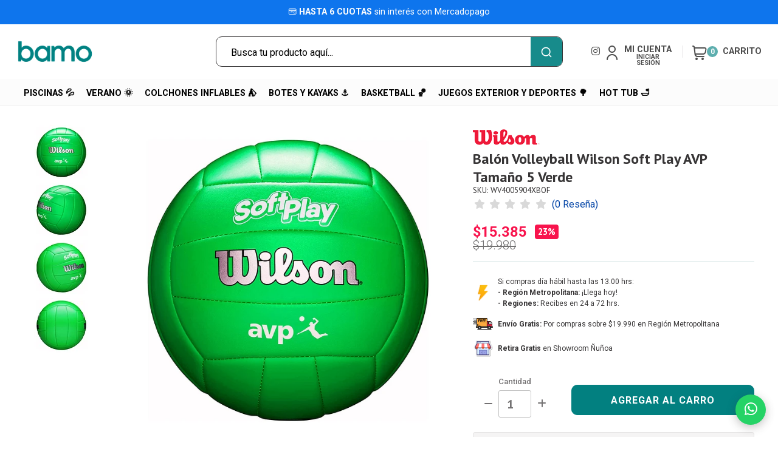

--- FILE ---
content_type: text/html; charset=utf-8
request_url: https://bamo.cl/balon-volleyball-wilson-soft-play-avp-tamano-5-verde
body_size: 33423
content:
<!DOCTYPE html>

<html class="no-js" lang="es-CL" xmlns="https://www.w3.org/1999/xhtml" xmlns:og="https://ogp.me/ns#" xmlns:fb="https://www.facebook.com/2008/fbml">
  <head prefix="og: http://ogp.me/ns# fb: http://ogp.me/ns/fb# product: http://ogp.me/ns/product#">
    <title>Balón Volleyball Wilson Soft Play AVP Tamaño 5 Verde</title>

    <meta http-equiv="Content-Type" content="text/html; charset=UTF-8; ie=edge">
    <meta name="description" content="Los mejores balones Wilson en un solo lugar | Al mejor precio | Bamo.cl">
    <meta name="robots" content="follow, all">

    <!-- Set the viewport width to device width for mobile -->
    <meta name="viewport" content="width=device-width, initial-scale=1.0, user-scalable=no">

    <link rel="preconnect" href="https://images.jumpseller.com">
    <link rel="preconnect" href="https://cdnx.jumpseller.com">
    <link rel="preconnect" href="https://assets.jumpseller.com">
    <link rel="preconnect" href="https://files.jumpseller.com">

    <link rel="preconnect" href="https://fonts.googleapis.com">
    <link rel="preconnect" href="https://fonts.gstatic.com" crossorigin>

    

<!-- Facebook Meta tags for Product -->
<meta property="fb:app_id" content="283643215104248">

    <meta property="og:id" content="17978787">
    <meta property="og:title" content="Balón Volleyball Wilson Soft Play AVP Tamaño 5 Verde">
    <meta property="og:type" content="product">
    
      
        <meta property="og:image" content="https://cdnx.jumpseller.com/bamos-cl/image/33831431/resize/1200/1200?1680743382">
      
        <meta property="og:image" content="https://cdnx.jumpseller.com/bamos-cl/image/33831432/resize/1200/1200?1680743382">
      
        <meta property="og:image" content="https://cdnx.jumpseller.com/bamos-cl/image/33831433/resize/1200/1200?1680743382">
      
        <meta property="og:image" content="https://cdnx.jumpseller.com/bamos-cl/image/33831430/resize/1200/1200?1680743382">
      
    

    
      <meta property="og:brand" content="Wilson">
    

    <meta property="product:is_product_shareable" content="1">

    
      <meta property="product:original_price:amount" content="19980.0">
      <meta property="product:price:amount" content="15385.0">
      
        <meta property="product:availability" content="instock">
      
    

    <meta property="product:original_price:currency" content="CLP">
    <meta property="product:price:currency" content="CLP">
  

<meta property="og:description" content="Los mejores balones Wilson en un solo lugar | Al mejor precio | Bamo.cl">
<meta property="og:url" content="https://bamo.cl/balon-volleyball-wilson-soft-play-avp-tamano-5-verde">
<meta property="og:site_name" content="Bamo">
<meta name="twitter:card" content="summary">


  <meta property="og:locale" content="es_CL">



    
      <link rel="alternate" hreflang="es-CL" href="https://bamo.cl/balon-volleyball-wilson-soft-play-avp-tamano-5-verde">
    

    <link rel="canonical" href="https://bamo.cl/balon-volleyball-wilson-soft-play-avp-tamano-5-verde">

    <script type="application/ld+json">
[
  {
    "@context": "http://schema.org",
    "@type": "BreadcrumbList",
    "itemListElement": [
      
        {
        "@type": "ListItem",
        "position": 1,
        "item": {
        "name": "Inicio",
        "@id": "/"
        }
        }
        ,
      
        {
        "@type": "ListItem",
        "position": 2,
        "item": {
        "name": "Juegos Exterior y Deportes 🌳",
        "@id": "/entretencion-y-deportes-pelota"
        }
        }
        ,
      
        {
        "@type": "ListItem",
        "position": 3,
        "item": {
        "name": "Deportes",
        "@id": "/entretencion-y-deportes"
        }
        }
        ,
      
        {
        "@type": "ListItem",
        "position": 4,
        "item": {
        "name": "Volleyball",
        "@id": "/balones/volleyball"
        }
        }
        ,
      
        {
        "@type": "ListItem",
        "position": 5,
        "item": {
        "name": "Balón Volleyball Wilson Soft Play AVP Tamaño 5 Verde"
        }
        }
        
      
    ]
  },
  {
    "@context": "http://schema.org/"
    ,
      "@type": "Product",
      "name": "Balón Volleyball Wilson Soft Play AVP Tamaño 5 Verde",
      "url": "https://bamo.cl/balon-volleyball-wilson-soft-play-avp-tamano-5-verde",
      "itemCondition": "http://schema.org/NewCondition",
      "sku": "WV4005904XBOF",
      "image": "https://cdnx.jumpseller.com/bamos-cl/image/33831431/1_WV4005904XBOF.png?1680743382",
      "productID": "0097512611435",
      "description": "- Para los jugadores principiantes, o aquellos que simplemente buscan divertirse con amigos fue diseñado el balón Wilson Soft Play AVP. Su cubierta sintética con respaldo de esponja proporciona una sensación súper suave, mientras que su construcción cosida a máquina ofrece durabilidad mejorada.- El balón tiene el tamaño y peso oficiales utilizados a nivel profesional.- Fundada en Chicago hace más de cien años Wilson es una empresa global que está en el corazón de historia del deporte con su promesa de que, inclusos en las circunstancias más difíciles será tu compañero de equipo en tu deporte favorito.Especificaciones Técnicas:- Material Contorno: Cuero sintético.- Diseño del contorno: Verde con logo AVP.- Construcción de 18 paneles cosidos a máquina para mayor durabilidad.- Sensación suave: Su funda de cuero sintético con respaldo de esponja crea una sensación súper suave en cada toque.- Mantiene el aire: en el interior el balón tiene una cámara de bloqueo de la presión para retener perfectamente el aire y la forma.- Tamaño: 5.- Peso oficial.- Uso exterior.- Envío sin aire: El balón se envía desinflado para seguridad y cuidado.- Inflar siempre con una aguja bien lubricada.",
      
      "brand": {
        "@type": "Brand",
        "name": "Wilson"
      },
      
      
      
        "category": "Juegos Exterior y Deportes 🌳",
      
      "offers": {
        
          "@type": "Offer",
          "itemCondition": "http://schema.org/NewCondition",
          
          "availability": "http://schema.org/InStock",
          
          
            
            
          
          "price": "15385.0",
        
        "priceCurrency": "CLP",
        "seller": {
          "@type": "Organization",
          "name": "Bamo"
        },
        "url": "https://bamo.cl/balon-volleyball-wilson-soft-play-avp-tamano-5-verde",
        "shippingDetails": [
          {
          "@type": "OfferShippingDetails",
          "shippingDestination": [
          
          {
            "@type": "DefinedRegion",
            "addressCountry": "CL"
          }
          ]
          }
        ]
      }
    
  }
]
</script>


    <!-- Store Favicon -->
    
    <link rel="apple-touch-icon" type="image/x-icon" href="https://cdnx.jumpseller.com/bamos-cl/image/47500189/resize/57/57?1712603601" sizes="57x57">
    <link rel="apple-touch-icon" type="image/x-icon" href="https://cdnx.jumpseller.com/bamos-cl/image/47500189/resize/60/60?1712603601" sizes="60x60">
    <link rel="apple-touch-icon" type="image/x-icon" href="https://cdnx.jumpseller.com/bamos-cl/image/47500189/resize/72/72?1712603601" sizes="72x72">
    <link rel="apple-touch-icon" type="image/x-icon" href="https://cdnx.jumpseller.com/bamos-cl/image/47500189/resize/76/76?1712603601" sizes="76x76">
    <link rel="apple-touch-icon" type="image/x-icon" href="https://cdnx.jumpseller.com/bamos-cl/image/47500189/resize/114/114?1712603601" sizes="114x114">
    <link rel="apple-touch-icon" type="image/x-icon" href="https://cdnx.jumpseller.com/bamos-cl/image/47500189/resize/120/120?1712603601" sizes="120x120">
    <link rel="apple-touch-icon" type="image/x-icon" href="https://cdnx.jumpseller.com/bamos-cl/image/47500189/resize/144/144?1712603601" sizes="144x144">
    <link rel="apple-touch-icon" type="image/x-icon" href="https://cdnx.jumpseller.com/bamos-cl/image/47500189/resize/152/152?1712603601" sizes="152x152">

    <link rel="icon" type="image/png" href="https://cdnx.jumpseller.com/bamos-cl/image/47500189/resize/196/196?1712603601" sizes="196x196">
    <link rel="icon" type="image/png" href="https://cdnx.jumpseller.com/bamos-cl/image/47500189/resize/160/160?1712603601" sizes="160x160">
    <link rel="icon" type="image/png" href="https://cdnx.jumpseller.com/bamos-cl/image/47500189/resize/96/96?1712603601" sizes="96x96">
    <link rel="icon" type="image/png" href="https://cdnx.jumpseller.com/bamos-cl/image/47500189/resize/32/32?1712603601" sizes="32x32">
    <link rel="icon" type="image/png" href="https://cdnx.jumpseller.com/bamos-cl/image/47500189/resize/16/16?1712603601" sizes="16x16">

  <meta name="msapplication-TileColor" content="#95b200">
  <meta name="theme-color" content="#ffffff">



    <!-- Bootstrap CSS -->
    <link rel="stylesheet" href="https://cdnjs.cloudflare.com/ajax/libs/bootstrap/5.1.3/css/bootstrap.min.css" integrity="sha384-1BmE4kWBq78iYhFldvKuhfTAU6auU8tT94WrHftjDbrCEXSU1oBoqyl2QvZ6jIW3" crossorigin="anonymous" >

    <!-- CSS Files -->
    <link rel="stylesheet" href="https://assets.jumpseller.com/store/bamos-cl/themes/725551/color_pickers.min.css?1765650756">
    <link rel="stylesheet" href="https://assets.jumpseller.com/store/bamos-cl/themes/725551/app.min.css?1765650756">

    
    <!-- Swiper files -->
    <script src="https://cdnjs.cloudflare.com/ajax/libs/Swiper/8.0.7/swiper-bundle.min.js" integrity="sha384-9UAjEH/hWCBrpIvGlIa3Y1bFwXvceFtZIB4kEuw8dPhXHwqADmYvC1FQcyKHMVGw" crossorigin="anonymous" ></script>
    <link rel="stylesheet" href="https://cdnjs.cloudflare.com/ajax/libs/Swiper/8.0.7/swiper-bundle.min.css" integrity="sha384-PkFv3YEXftf+kllyTcVl8cCpexHu47ERzAsXp+iZ4SIAnJKl6fZh0rdtTO7YBEHb" crossorigin="anonymous" >
    <link rel="stylesheet" href="https://cdnjs.cloudflare.com/ajax/libs/toastr.js/2.1.3/toastr.min.css" integrity="sha384-YzEqZ2pBV0i9OmlTyoz75PqwTR8If8GsXBv7HLQclEVqIC3VxIt98/U94ES6CJTR" crossorigin="anonymous" >
    

    <!-- jQuery -->
    <script src="https://cdnjs.cloudflare.com/ajax/libs/jquery/3.5.1/jquery.min.js" integrity="sha384-ZvpUoO/+PpLXR1lu4jmpXWu80pZlYUAfxl5NsBMWOEPSjUn/6Z/hRTt8+pR6L4N2" crossorigin="anonymous" ></script>
    <script src="https://assets.jumpseller.com/store/bamos-cl/themes/725551/theme.min.js?1765650756" defer></script>
    <script src="https://assets.jumpseller.com/store/bamos-cl/themes/725551/common.min.js?1765650756" defer></script>

    <!-- Font Awesome Icon Library -->
    <link rel="stylesheet" href="https://cdnjs.cloudflare.com/ajax/libs/font-awesome/6.4.2/css/all.min.css" integrity="sha384-blOohCVdhjmtROpu8+CfTnUWham9nkX7P7OZQMst+RUnhtoY/9qemFAkIKOYxDI3" crossorigin="anonymous" >

    <link rel='stylesheet' href='https://cdn-uicons.flaticon.com/2.4.0/uicons-regular-rounded/css/uicons-regular-rounded.css'>

    <!-- Autocomplete search -->
    
    <script src="https://cdn.jsdelivr.net/npm/@algolia/autocomplete-js@1.16.0/dist/umd/index.production.min.js" integrity="sha384-fZZuusWZz3FhxzgaN0ZQmDKF5cZW+HP+L8BHTjUi16SY5rRdPc75fmH2rB0Y5Xlz" crossorigin="anonymous" ></script>
    <script src="//assets.jumpseller.com/public/autocomplete/jumpseller-autocomplete@1.0.0.min.js" data-suggest-categories="false" defer></script>
    

    
<script>
  // Listener for swatch clicks when product block swatches are enabled
  function updateCarouselFromSwatch(target) {
    const value = $(target).val();
    const block = $(target).closest('.product-block');
    const carousel = block.find('.product-block__slider');
    const variant = carousel.find(`.product-block__slide[data-color-option-value="${value}"]`);
    const swiper = carousel.get(0)?.swiper;

    if (swiper == null) return;

    // When we click on the same swatch option, do nothing.
    // When there is no principal image, show the fallback product image.
    if (variant.length == 0) {
      carousel.get(0).swiper.slideTo(0);
    } else {
      carousel.get(0).swiper.slideTo(variant.first().index());
    }
  }
</script>


    
  <meta name="csrf-param" content="authenticity_token" />
<meta name="csrf-token" content="FJxDyUCbBN1yaqvyIna9K7NJbmL6iHnUIEzl1PDPQP1yuyjbfg9Nmq0Zgw2-Zhbm9N01Y6uCyNlQ5SrB-Sm4-Q" />






  <script async src="https://www.googletagmanager.com/gtag/js?id=AW-795938202"></script>


<script>
  window.dataLayer = window.dataLayer || [];

  function gtag() {
    dataLayer.push(arguments);
  }

  gtag('js', new Date());

  // custom dimensions (for OKRs metrics)
  let custom_dimension_params = { custom_map: {} };
  
  custom_dimension_params['custom_map']['dimension1'] = 'theme';
  custom_dimension_params['theme'] = "starter";
  
  

  // Send events to Jumpseller GA Account
  // gtag('config', 'G-JBWEC7QQTS', Object.assign({}, { 'allow_enhanced_conversions': true }, custom_dimension_params));

  // Send events to Store Owner GA Account
  
  
  
  gtag('config', 'AW-795938202', { 'allow_enhanced_conversions': true });
  

  

  let order_items = null;

  
  // view_item - a user follows a link that goes directly to a product page
  gtag('event', 'view_item', {
    currency: "CLP",
    items: [{
      item_id: "WV4005904XBOF",
      item_name: "Balón Volleyball Wilson Soft Play AVP Tamaño 5 Verde",
      discount: "4595.0",
      item_brand: "Wilson",
      price: "19980.0",
      currency: "CLP"
    }],
    value: "19980.0",
  });

  

  
</script>



  <script>
    (function (i, s, o, g, r, a, m) {
      i['GoogleAnalyticsObject'] = r;
      i[r] = i[r] || function () {
        (i[r].q = i[r].q || []).push(arguments)
      }, i[r].l = 1 * new Date();
      a = s.createElement(o),
        m = s.getElementsByTagName(o)[0];
      a.async = 1;
      a.src = g;
      m.parentNode.insertBefore(a, m)
    })(window, document, 'script', '//www.google-analytics.com/analytics.js', 'ga');

    ga('create', 'UA-102847108-1', "bamo.cl");
    ga('set', 'anonymizeIp', true);
    ga('send', 'pageview');

    
  </script>






<script>
  // Pixel code

  // dont send fb events if page is rendered inside an iframe (like admin theme preview)
  if(window.self === window.top) {
    !function(f,b,e,v,n,t,s){if(f.fbq)return;n=f.fbq=function(){n.callMethod?
    n.callMethod.apply(n,arguments):n.queue.push(arguments)};if(!f._fbq)f._fbq=n;
    n.push=n;n.loaded=!0;n.version='2.0';n.agent='pljumpseller';n.queue=[];t=b.createElement(e);t.async=!0;
    t.src=v;s=b.getElementsByTagName(e)[0];s.parentNode.insertBefore(t,s)}(window,
    document,'script','https://connect.facebook.net/' + getNavigatorLocale() + '/fbevents.js');

    var data = {};

    data.currency = 'CLP';
    data.total = '0.0';
    data.products_count = '0';

    

    data.content_ids = [17978787];
    data.contents = [{"id":17978787,"quantity":1,"item_price":19980.0,"item_discount":4595.0}];
    data.single_value = 19980.0;

    // Line to enable Manual Only mode.
    fbq('set', 'autoConfig', false, '573399109692191');

    // FB Pixel Advanced Matching
    
    
    var advancedCustomerData = {
      'em' : '',
      'fn' : '',
      'ln' : '',
      'ph' : '',
      'ct' : '',
      'zp' : '',
      'country' : ''
    };

    var missingCustomerData = Object.values(advancedCustomerData).some(function(value) { return value.length == 0 });

    if(missingCustomerData) {
      fbq('init', '573399109692191');
    } else {
      fbq('init', '573399109692191', advancedCustomerData);
    }

    // PageView - build audience views (default FB Pixel behaviour)
    fbq('track', 'PageView');

    // AddToCart - released on page load after a product was added to cart
    

    // track conversion events, ordered by importance (not in this doc)
    // https://developers.facebook.com/docs/facebook-pixel/api-reference%23events

    
      // ViewContent - When a key page is viewed such as a product page
      
        fbq('track', 'ViewContent', {
          source: 'Jumpseller',
          value: data.single_value,
          currency: data.currency,
          content_name: document.title,
          content_type: 'product',
          content_ids: data.content_ids,
          contents: data.contents,
          referrer: document.referrer,
          userAgent: navigator.userAgent,
          language: navigator.language
        });
      

    

    function getNavigatorLocale(){
      return navigator.language.replace(/-/g,'_')
    }
  }
</script>





<script src="https://files.jumpseller.com/javascripts/dist/jumpseller-2.0.0.js" defer="defer"></script></head>
  <body class="">
    

    <!-- Do NOT place any code here, between the Header and the Main container elements -->

    <div class="main-container">
      <div id="top_components"><div id="component-5356251" class="theme-component show"><style>
  body {
    --header-color-background: #FFFFFF;
    --header-color-background-contrast: #010101;
    --header-color-background-contrast-20: rgb(1, 1, 1);
    --header-navbar-color-background: rgba(252,252,252,0.94);
    --header-navbar-color-background-contrast: #010101;
    --header-navbar-color-background-contrast-20: rgb(1, 1, 1);
    --header-navbar-color-background-contrast-60: rgb(1, 1, 1);
    --header-store-search-color-background: #FFFFFF;
    --header-store-search-color-background-contrast: #010101;
  }
</style>



<div class="text-center info-slider info-slider--fixed" data-js-component="5356252">
  <style>
    #component-5356251 {
      --informative-slider-color-background: #0E75ED;
      --informative-slider-color-background-contrast: #FDFDFD;
    }
  </style>
  <swiper-slider class="info-slider__carousel" sw-layout="one" sw-loop="true" sw-autoplay="true" sw-speed="3500">
    <div class="swiper-wrapper">
      
        <div class="info-slider__block swiper-slide" data-js-component="5356253">
  <div class="info-slider__content">
    <div class="info-slider__text">
      <span data-js-option="text" data-js-component="5356253">💳​ <strong>HASTA 6 CUOTAS</strong> sin interés con Mercadopago</span>
      
    </div>
  </div>
</div>

      
        <div class="info-slider__block swiper-slide" data-js-component="5583854">
  <div class="info-slider__content">
    <div class="info-slider__text">
      <span data-js-option="text" data-js-component="5583854">⚡​<strong>¡LLEGA HOY!</strong> Compra hasta las 13:00 hrs y recibe el mismo día en Región Metropolitana Urbano.</span>
      
    </div>
  </div>
</div>

      
        <div class="info-slider__block swiper-slide" data-js-component="10484760">
  <div class="info-slider__content">
    <div class="info-slider__text">
      <span data-js-option="text" data-js-component="10484760">🚚​ <strong>¡DESPACHO GRATIS REGIÓN METROPOLITANA URBANO!</strong> Por compras sobre $19.990</span>
      
    </div>
  </div>
</div>

      
    </div>
  </swiper-slider>
</div>



<header class="header  header--push  header--has-navbar" data-js-component="5356251">
<div class="container header-container">
  <div class="row align-items-center header-container__wrapper">
    <div class="col-3 d-block d-lg-none header-container__column header-container__column--left">
      <ul class="d-flex justify-content-start header-toolbar">
        <!-- Nav -->
        <li class="header-toolbar__item d-block d-lg-none">
          <button
            type="button"
            class="button button--standard header-toolbar__link"
            data-bs-toggle="offcanvas"
            data-bs-target="#sidebar-nav"
            aria-controls="sidebar-nav"
          >
            <span class="header-toolbar__icon"><i class="fas fa-bars fa-fw"></i></span>
            
          </button>
        </li>
      </ul>
    </div>

    <div
  
    class="col-5 col-md-4 col-lg-3 col-lg-shrink header-container__column header-container__column--brand"
  
>
  <a href="https://bamo.cl" class="header-container__brand" title="Ir a la página de inicio">
    
      <img alt="Bamo" class="header-container__logo" src="https://cdnx.jumpseller.com/bamos-cl/image/47500052/resize/160/50?1712603236" width="160" height="50" loading="lazy">
    
  </a>
</div>
<!-- end .header-container__column--brand -->

    
    <div class="col-3 col-md-4 col-lg-6 d-none d-lg-block header-container__column header-container__column--left header__container__search">
     
          
        
          <!-- Search Form -->
            <div class="jumpseller-autocomplete" data-form="container header-search__container" data-panel="popover mt-1 big-v3-search-position-fix " data-input-wrapper-prefix="d-flex">
              <form id="search_mini_form_mobile" action="/search" class="header-search trsn">
                <div class="container header-search__container">
                  <div class="row header-search__content">
                    <div class="col-auto">
                      <button type="submit" class="button button--standard"><i class="fi fi-rr-search"></i></button>
                    </div>
                    <div class="col-8">
                      <input type="text" class="text header-search__input" name="q" placeholder="Busca tu producto aquí...">
                    </div>
                  </div>
                </div>
              </form>
            </div>
        
    </div>
    <!-- end .header-container__column--left -->

    

    
    <div class="col-4 col-md-4 col-lg-3 header-container__column header-container__column--right">
      <ul class="d-flex justify-content-end header-toolbar">
        <!-- Social -->
        
          
            
              <li class="header-navbar__social d-none d-lg-block">
                <a
                  href="https://www.instagram.com/bamo.cl"
                  title="síguenos en Instagram"
                  target="_blank"
                >
                <i class="fab fa-instagram fa-fw header-navbar__icon"></i>
                </a>
              </li>
            
            
            
            
            
            
          
        
        <!-- Social -->

        

        

       
          <!-- Search -->
          <li class="header-toolbar__item d-block d-lg-none">
            <button
              type="button"
              class="button button--standard header-toolbar__link toggle-search"
            >
              <span class="header-toolbar__icon"><i class="fi fi-rr-search"></i></span>
            </button>
          </li>
        

        
          <!-- Login -->
          <li class="header-toolbar__item">
            <button
              type="button"
              class="button button--standard header-toolbar__link"
              data-bs-toggle="offcanvas"
              data-bs-target="#sidebar-login"
              aria-controls="sidebar-login"
            >
              <span class="header-toolbar__icon"><i class="fi fi-rr-user"></i></span>
                
                  <span class="header-toolbar__text">
                    <span class="header-toolbar__big">Mi cuenta</span>
                    <span class="header-toolbar__small">Iniciar sesión</span>
                  </span>
                

            </button>
          </li>
        

        
          <!-- Cart -->
          <li class="header-toolbar__item">
            <button
              type="button"
              class="button button--standard header-toolbar__link"
              data-bs-toggle="offcanvas"
              data-bs-target="#sidebar-cart"
              aria-controls="sidebar-cart"
            >
              <span class="header-toolbar__icon"><i class="fi fi-rr-shopping-cart"></i></span>
              <span class="header-toolbar__text header-toolbar__text--counter">0</span>
              <span class="header-toolbar__text_title d-none d-lg-block">Carrito</span>
            </button>
          </li>
        
      </ul>
    </div>
    <!-- end .header-container__column--right -->
  </div>
  <!-- end .header-container__wrapper -->
</div>
<!-- end .header-container -->


  

<section id="header__nav_fix" class="container-fluid d-none d-lg-block header-navbar column_duplicity">
  <div class="container box_menu">
    
    <ul class="no-bullet header-navbar__menu">
      <li class="header-navbar__item  item_menu item__logo">
        <a href="https://bamo.cl" class="header-container__brand" title="Ir a la página de inicio">
          
            <img alt="Bamo" class="header-container__logo" src="https://cdnx.jumpseller.com/bamos-cl/image/47500052/resize/160/50?1712603236" width="160" height="50" loading="lazy">
          
        </a>
      </li>
      
      <li class="header-navbar__item  ítem__drop  item_menu">
        <a href="/Piscinas" class="header-navbar__link" title="Ir a Piscinas 💦">
          <span>Piscinas 💦</span>
        </a>

        
        <div class="no-bullet header-navbar__dropdown box__mega_menu">
          <div class="megamenu__indise">
            <div class="container-fluid p-4">
              <div class="">
                <div class="row boxes__nav">
                  <div class="col-12 col-lg-8">
                    <div class="megamenu__cols cols_5">
                      
                      <div class="megamenu__col">
                        <h3 class="sub_megamenu__title col__caption_style_1">
                          <a href="/piscinas/piscinas" class="" title="Ir a Piscinas">
                              <span>Piscinas</span>
                          </a>
                        </h3>
                        
                        <ul class="sub_megamenu__list">
                          
                          <li class="Centro de Juegos">
                            <a href="/piscinas/piscinas/centro-de-juegos" class="" title="Ir a Centro de Juegos">
                              <span>Centro de Juegos</span>
                            </a>
                          </li>
                          
                          <li class="Piscinas Infantiles">
                            <a href="/piscinas/piscinas/piscinas-infantiles" class="" title="Ir a Piscinas Infantiles">
                              <span>Piscinas Infantiles</span>
                            </a>
                          </li>
                          
                          <li class="Piscinas Easy Pool">
                            <a href="/piscinas/piscinas/piscinas-easy-pool" class="" title="Ir a Piscinas Easy Pool">
                              <span>Piscinas Easy Pool</span>
                            </a>
                          </li>
                          
                          <li class="Piscinas Estructurales">
                            <a href="/piscinas/piscinas/piscinas-estructurales" class="" title="Ir a Piscinas Estructurales">
                              <span>Piscinas Estructurales</span>
                            </a>
                          </li>
                          
                          <li class="Ver todo">
                            <a href="/piscinas/piscinas/ver-todo" class="" title="Ir a Ver todo">
                              <span>Ver todo</span>
                            </a>
                          </li>
                          
                        </ul>
                        
                      </div>
                      
                      <div class="megamenu__col">
                        <h3 class="sub_megamenu__title col__caption_style_1">
                          <a href="/piscinas/accesorios-1" class="" title="Ir a Accesorios">
                              <span>Accesorios</span>
                          </a>
                        </h3>
                        
                        <ul class="sub_megamenu__list">
                          
                          <li class="Cobertores">
                            <a href="/piscinas/accesorios/cobertores" class="" title="Ir a Cobertores">
                              <span>Cobertores</span>
                            </a>
                          </li>
                          
                          <li class="Infladores">
                            <a href="/piscinas/accesorios/infladores" class="" title="Ir a Infladores">
                              <span>Infladores</span>
                            </a>
                          </li>
                          
                          <li class="Limpieza y Bombas">
                            <a href="/piscinas/accesorios/bombas" class="" title="Ir a Limpieza y Bombas">
                              <span>Limpieza y Bombas</span>
                            </a>
                          </li>
                          
                          <li class="Otros">
                            <a href="/piscinas/accesorios/otros" class="" title="Ir a Otros">
                              <span>Otros</span>
                            </a>
                          </li>
                          
                          <li class="Ver todo">
                            <a href="/piscinas/accesorios/ver-todo" class="" title="Ir a Ver todo">
                              <span>Ver todo</span>
                            </a>
                          </li>
                          
                        </ul>
                        
                      </div>
                      
                    </div>
                  </div>
                  <div class="col-12 col-lg-4 d-none d-lg-block">
                    <div class="box__navbar_img">
                      
                      <picture class="menu-container__picture">
                        <img alt="Piscinas 💦" class="header-container__logo" src="
                        https://assets.jumpseller.com/store/bamos-cl/themes/725551/settings/5f3ef91989a78adacb61/piscinas.png?1730571709
                        
                      " srcset="
                        https://assets.jumpseller.com/store/bamos-cl/themes/725551/settings/5f3ef91989a78adacb61/piscinas.png?1730571709
                        
                      " loading="lazy">
                      </picture>
                    </div>
                  </div>
                </div>
                
              </div>
            </div>
          </div>
        </div>
        
      </li>
      
      <li class="header-navbar__item  ítem__drop  item_menu">
        <a href="/verano-1" class="header-navbar__link" title="Ir a Verano 🌞">
          <span>Verano 🌞</span>
        </a>

        
        <div class="no-bullet header-navbar__dropdown box__mega_menu">
          <div class="megamenu__indise">
            <div class="container-fluid p-4">
              <div class="">
                <div class="row boxes__nav">
                  <div class="col-12 col-lg-8">
                    <div class="megamenu__cols cols_5">
                      
                      <div class="megamenu__col">
                        <h3 class="sub_megamenu__title col__caption_style_1">
                          <a href="/verano/flotadores" class="" title="Ir a Flotadores">
                              <span>Flotadores</span>
                          </a>
                        </h3>
                        
                        <ul class="sub_megamenu__list">
                          
                          <li class="Bebé">
                            <a href="/verano/flotadores/bebe" class="" title="Ir a Bebé">
                              <span>Bebé</span>
                            </a>
                          </li>
                          
                          <li class="Redondos">
                            <a href="/verano/flotadores/redondos" class="" title="Ir a Redondos">
                              <span>Redondos</span>
                            </a>
                          </li>
                          
                          <li class="Mats">
                            <a href="/verano/flotadores/mats" class="" title="Ir a Mats">
                              <span>Mats</span>
                            </a>
                          </li>
                          
                          <li class="Con Diseño">
                            <a href="/verano/flotadores/con-diseno" class="" title="Ir a Con Diseño">
                              <span>Con Diseño</span>
                            </a>
                          </li>
                          
                          <li class="Ver todo">
                            <a href="/verano/flotadores/ver-todo" class="" title="Ir a Ver todo">
                              <span>Ver todo</span>
                            </a>
                          </li>
                          
                        </ul>
                        
                      </div>
                      
                      <div class="megamenu__col">
                        <h3 class="sub_megamenu__title col__caption_style_1">
                          <a href="/verano/otros" class="" title="Ir a Otros">
                              <span>Otros</span>
                          </a>
                        </h3>
                        
                        <ul class="sub_megamenu__list">
                          
                          <li class="Juegos Piscina">
                            <a href="/verano/otros/juegos-piscina" class="" title="Ir a Juegos Piscina">
                              <span>Juegos Piscina</span>
                            </a>
                          </li>
                          
                          <li class="Natación y Buceo">
                            <a href="/verano/otros/natacion-y-buceo" class="" title="Ir a Natación y Buceo">
                              <span>Natación y Buceo</span>
                            </a>
                          </li>
                          
                          <li class="Accesorios">
                            <a href="/verano/otros/accesorios" class="" title="Ir a Accesorios">
                              <span>Accesorios</span>
                            </a>
                          </li>
                          
                          <li class="Ver todo">
                            <a href="/verano/otros/ver-todo" class="" title="Ir a Ver todo">
                              <span>Ver todo</span>
                            </a>
                          </li>
                          
                        </ul>
                        
                      </div>
                      
                    </div>
                  </div>
                  <div class="col-12 col-lg-4 d-none d-lg-block">
                    <div class="box__navbar_img">
                      
                      <picture class="menu-container__picture">
                        <img alt="Verano 🌞" class="header-container__logo" src="
                        https://assets.jumpseller.com/store/bamos-cl/themes/725551/settings/e817cfba78650aced8ab/verano.png?1730571616
                        
                      " srcset="
                        https://assets.jumpseller.com/store/bamos-cl/themes/725551/settings/e817cfba78650aced8ab/verano.png?1730571616
                        
                      " loading="lazy">
                      </picture>
                    </div>
                  </div>
                </div>
                
              </div>
            </div>
          </div>
        </div>
        
      </li>
      
      <li class="header-navbar__item  ítem__drop  item_menu">
        <a href="/Colchones-Inflables" class="header-navbar__link" title="Ir a Colchones Inflables ⛺">
          <span>Colchones Inflables ⛺</span>
        </a>

        
        <div class="no-bullet header-navbar__dropdown box__mega_menu">
          <div class="megamenu__indise">
            <div class="container-fluid p-4">
              <div class="">
                <div class="row boxes__nav">
                  <div class="col-12 col-lg-8">
                    <div class="megamenu__cols cols_5">
                      
                      <div class="megamenu__col">
                        <h3 class="sub_megamenu__title col__caption_style_1">
                          <a href="/colchones-inflables-electricos-y-manuales" class="" title="Ir a Tipo de Inflado">
                              <span>Tipo de Inflado</span>
                          </a>
                        </h3>
                        
                        <ul class="sub_megamenu__list">
                          
                          <li class="Eléctricos">
                            <a href="/colchones-inflables/tipo-inflado/electricos" class="" title="Ir a Eléctricos">
                              <span>Eléctricos</span>
                            </a>
                          </li>
                          
                          <li class="Manuales">
                            <a href="/colchones-inflables/tipo-inflado/manuales" class="" title="Ir a Manuales">
                              <span>Manuales</span>
                            </a>
                          </li>
                          
                          <li class="Bomba de Pie">
                            <a href="/colchones-inflables/tipo-inflado/con-bomba-de-pie" class="" title="Ir a Bomba de Pie">
                              <span>Bomba de Pie</span>
                            </a>
                          </li>
                          
                          <li class="Ver todo">
                            <a href="/colchones-inflables/tipo-inflado/ver-todo" class="" title="Ir a Ver todo">
                              <span>Ver todo</span>
                            </a>
                          </li>
                          
                        </ul>
                        
                      </div>
                      
                      <div class="megamenu__col">
                        <h3 class="sub_megamenu__title col__caption_style_1">
                          <a href="/colchones-inflables/linea" class="" title="Ir a Linea">
                              <span>Linea</span>
                          </a>
                        </h3>
                        
                        <ul class="sub_megamenu__list">
                          
                          <li class="Standard">
                            <a href="/colchones-inflables/linea/standard" class="" title="Ir a Standard">
                              <span>Standard</span>
                            </a>
                          </li>
                          
                          <li class="Plus">
                            <a href="/colchones-inflables/linea/plus" class="" title="Ir a Plus">
                              <span>Plus</span>
                            </a>
                          </li>
                          
                          <li class="Deluxe">
                            <a href="/colchones-inflables/linea/deluxe" class="" title="Ir a Deluxe">
                              <span>Deluxe</span>
                            </a>
                          </li>
                          
                          <li class="Kids">
                            <a href="/colchones-inflables/linea/kids" class="" title="Ir a Kids">
                              <span>Kids</span>
                            </a>
                          </li>
                          
                          <li class="Ver todo">
                            <a href="/colchones-inflables/linea/ver-todo" class="" title="Ir a Ver todo">
                              <span>Ver todo</span>
                            </a>
                          </li>
                          
                        </ul>
                        
                      </div>
                      
                      <div class="megamenu__col">
                        <h3 class="sub_megamenu__title col__caption_style_1">
                          <a href="/colchones-inflables/accesorios" class="" title="Ir a Accesorios">
                              <span>Accesorios</span>
                          </a>
                        </h3>
                        
                        <ul class="sub_megamenu__list">
                          
                          <li class="Infladores">
                            <a href="/colchones-inflables/accesorios/infladores-electricos-y-manuales" class="" title="Ir a Infladores">
                              <span>Infladores</span>
                            </a>
                          </li>
                          
                          <li class="Cojines">
                            <a href="/colchones-inflables/accesorios/cojines-inflables" class="" title="Ir a Cojines">
                              <span>Cojines</span>
                            </a>
                          </li>
                          
                          <li class="Otros">
                            <a href="/colchones-inflables/accesorios/otros" class="" title="Ir a Otros">
                              <span>Otros</span>
                            </a>
                          </li>
                          
                          <li class="Ver todo">
                            <a href="/colchones-inflables/accesorios/ver-todo" class="" title="Ir a Ver todo">
                              <span>Ver todo</span>
                            </a>
                          </li>
                          
                        </ul>
                        
                      </div>
                      
                    </div>
                  </div>
                  <div class="col-12 col-lg-4 d-none d-lg-block">
                    <div class="box__navbar_img">
                      
                      <picture class="menu-container__picture">
                        <img alt="Colchones Inflables ⛺" class="header-container__logo" src="
                        https://assets.jumpseller.com/store/bamos-cl/themes/725551/settings/e13c3d0435f3938ff2bc/Imagenes%20men%C3%BA%20%286%29.png?1722023762
                        
                      " srcset="
                        https://assets.jumpseller.com/store/bamos-cl/themes/725551/settings/e13c3d0435f3938ff2bc/Imagenes%20men%C3%BA%20%286%29.png?1722023762
                        
                      " loading="lazy">
                      </picture>
                    </div>
                  </div>
                </div>
                
              </div>
            </div>
          </div>
        </div>
        
      </li>
      
      <li class="header-navbar__item  ítem__drop  item_menu">
        <a href="/Botes-Inflables" class="header-navbar__link" title="Ir a Botes y Kayaks ⚓">
          <span>Botes y Kayaks ⚓</span>
        </a>

        
        <div class="no-bullet header-navbar__dropdown box__mega_menu">
          <div class="megamenu__indise">
            <div class="container-fluid p-4">
              <div class="">
                <div class="row boxes__nav">
                  <div class="col-12 col-lg-8">
                    <div class="megamenu__cols cols_5">
                      
                      <div class="megamenu__col">
                        <h3 class="sub_megamenu__title col__caption_style_1">
                          <a href="/botes-y-kayaks/kayaks-inflables" class="" title="Ir a Kayaks Inflables">
                              <span>Kayaks Inflables</span>
                          </a>
                        </h3>
                        
                        <ul class="sub_megamenu__list">
                          
                          <li class="Sport">
                            <a href="/botes-y-kayaks/kayaks-inflables/sport" class="" title="Ir a Sport">
                              <span>Sport</span>
                            </a>
                          </li>
                          
                        </ul>
                        
                      </div>
                      
                      <div class="megamenu__col">
                        <h3 class="sub_megamenu__title col__caption_style_1">
                          <a href="/botes-y-kayaks/botes-inflables" class="" title="Ir a Botes Inflables">
                              <span>Botes Inflables</span>
                          </a>
                        </h3>
                        
                        <ul class="sub_megamenu__list">
                          
                          <li class="Basic">
                            <a href="/botes-y-kayaks/botes-inflables/basic" class="" title="Ir a Basic">
                              <span>Basic</span>
                            </a>
                          </li>
                          
                          <li class="Sport">
                            <a href="/botes-y-kayaks/botes-inflables/sport" class="" title="Ir a Sport">
                              <span>Sport</span>
                            </a>
                          </li>
                          
                          <li class="Pro">
                            <a href="/botes-y-kayaks/botes-inflables/pro" class="" title="Ir a Pro">
                              <span>Pro</span>
                            </a>
                          </li>
                          
                          <li class="Ver todo">
                            <a href="/botes-y-kayaks/botes-inflables/ver-todo" class="" title="Ir a Ver todo">
                              <span>Ver todo</span>
                            </a>
                          </li>
                          
                        </ul>
                        
                      </div>
                      
                      <div class="megamenu__col">
                        <h3 class="sub_megamenu__title col__caption_style_1">
                          <a href="/botes-inflables/sup-inflables" class="" title="Ir a SUP Inflables">
                              <span>SUP Inflables</span>
                          </a>
                        </h3>
                        
                        <ul class="sub_megamenu__list">
                          
                          <li class="Stand Up Paddle">
                            <a href="/botes-inflables/sup-inflables/sup" class="" title="Ir a Stand Up Paddle">
                              <span>Stand Up Paddle</span>
                            </a>
                          </li>
                          
                        </ul>
                        
                      </div>
                      
                      <div class="megamenu__col">
                        <h3 class="sub_megamenu__title col__caption_style_1">
                          <a href="/botes-y-kayaks/accesorios" class="" title="Ir a Accesorios">
                              <span>Accesorios</span>
                          </a>
                        </h3>
                        
                        <ul class="sub_megamenu__list">
                          
                          <li class="Infladores">
                            <a href="/botes-y-kayaks/accesorios/infladores" class="" title="Ir a Infladores">
                              <span>Infladores</span>
                            </a>
                          </li>
                          
                          <li class="Remos">
                            <a href="/botes-y-kayaks/accesorios/remos" class="" title="Ir a Remos">
                              <span>Remos</span>
                            </a>
                          </li>
                          
                          <li class="Motor y Otros">
                            <a href="/botes-y-kayaks/accesorios/otros" class="" title="Ir a Motor y Otros">
                              <span>Motor y Otros</span>
                            </a>
                          </li>
                          
                          <li class="Ver todo">
                            <a href="/botes-y-kayaks/accesorios/ver-todo" class="" title="Ir a Ver todo">
                              <span>Ver todo</span>
                            </a>
                          </li>
                          
                        </ul>
                        
                      </div>
                      
                    </div>
                  </div>
                  <div class="col-12 col-lg-4 d-none d-lg-block">
                    <div class="box__navbar_img">
                      
                      <picture class="menu-container__picture">
                        <img alt="Botes y Kayaks ⚓" class="header-container__logo" src="
                        https://assets.jumpseller.com/store/bamos-cl/themes/725551/settings/6c8584f21e2bbe1cae54/Imagenes%20men%C3%BA%20%284%29.png?1722023597
                        
                      " srcset="
                        https://assets.jumpseller.com/store/bamos-cl/themes/725551/settings/6c8584f21e2bbe1cae54/Imagenes%20men%C3%BA%20%284%29.png?1722023597
                        
                      " loading="lazy">
                      </picture>
                    </div>
                  </div>
                </div>
                
              </div>
            </div>
          </div>
        </div>
        
      </li>
      
      <li class="header-navbar__item  ítem__drop  item_menu">
        <a href="/balones/balones-basketball" class="header-navbar__link" title="Ir a Basketball 🏀">
          <span>Basketball 🏀</span>
        </a>

        
        <div class="no-bullet header-navbar__dropdown box__mega_menu">
          <div class="megamenu__indise">
            <div class="container-fluid p-4">
              <div class="">
                <div class="row boxes__nav">
                  <div class="col-12 col-lg-8">
                    <div class="megamenu__cols cols_5">
                      
                      <div class="megamenu__col">
                        <h3 class="sub_megamenu__title col__caption_style_1">
                          <a href="/balones/balones-basketball/basketball" class="" title="Ir a Basketball">
                              <span>Basketball</span>
                          </a>
                        </h3>
                        
                        <ul class="sub_megamenu__list">
                          
                          <li class="Aros y Tableros">
                            <a href="/balones/balones-basketball/basketball/aros-y-tableros-de-basketball" class="" title="Ir a Aros y Tableros">
                              <span>Aros y Tableros</span>
                            </a>
                          </li>
                          
                          <li class="Balones">
                            <a href="/balones/balones-basketball/basketball/balones" class="" title="Ir a Balones">
                              <span>Balones</span>
                            </a>
                          </li>
                          
                          <li class="Accesorios">
                            <a href="/balones/balones-basketball/basketball/accesorios" class="" title="Ir a Accesorios">
                              <span>Accesorios</span>
                            </a>
                          </li>
                          
                          <li class="Ver todo">
                            <a href="/balones/balones-basketball/basketball/ver-todo" class="" title="Ir a Ver todo">
                              <span>Ver todo</span>
                            </a>
                          </li>
                          
                        </ul>
                        
                      </div>
                      
                    </div>
                  </div>
                  <div class="col-12 col-lg-4 d-none d-lg-block">
                    <div class="box__navbar_img">
                      
                      <picture class="menu-container__picture">
                        <img alt="Basketball 🏀" class="header-container__logo" src="
                        https://assets.jumpseller.com/store/bamos-cl/themes/725551/settings/ca3c4f428e18c5f65c6b/Imagenes%20men%C3%BA%20%285%29.png?1722023611
                        
                      " srcset="
                        https://assets.jumpseller.com/store/bamos-cl/themes/725551/settings/ca3c4f428e18c5f65c6b/Imagenes%20men%C3%BA%20%285%29.png?1722023611
                        
                      " loading="lazy">
                      </picture>
                    </div>
                  </div>
                </div>
                
              </div>
            </div>
          </div>
        </div>
        
      </li>
      
      <li class="header-navbar__item  ítem__drop  item_menu">
        <a href="/entretencion-y-deportes-pelota" class="header-navbar__link" title="Ir a Juegos Exterior y Deportes 🌳">
          <span>Juegos Exterior y Deportes 🌳</span>
        </a>

        
        <div class="no-bullet header-navbar__dropdown box__mega_menu">
          <div class="megamenu__indise">
            <div class="container-fluid p-4">
              <div class="">
                <div class="row boxes__nav">
                  <div class="col-12 col-lg-8">
                    <div class="megamenu__cols cols_5">
                      
                      <div class="megamenu__col">
                        <h3 class="sub_megamenu__title col__caption_style_1">
                          <a href="/entretencion-y-deportes" class="" title="Ir a Deportes">
                              <span>Deportes</span>
                          </a>
                        </h3>
                        
                        <ul class="sub_megamenu__list">
                          
                          <li class="Badminton">
                            <a href="/entretencion-y-deportes/badminton" class="" title="Ir a Badminton">
                              <span>Badminton</span>
                            </a>
                          </li>
                          
                          <li class="Futbol">
                            <a href="/balones/futbol" class="" title="Ir a Futbol">
                              <span>Futbol</span>
                            </a>
                          </li>
                          
                          <li class="Futbol Americano">
                            <a href="/balones/futbol-americano" class="" title="Ir a Futbol Americano">
                              <span>Futbol Americano</span>
                            </a>
                          </li>
                          
                          <li class="Volleyball">
                            <a href="/balones/volleyball" class="" title="Ir a Volleyball">
                              <span>Volleyball</span>
                            </a>
                          </li>
                          
                          <li class="Ver todo">
                            <a href="/balones/ver-todo" class="" title="Ir a Ver todo">
                              <span>Ver todo</span>
                            </a>
                          </li>
                          
                        </ul>
                        
                      </div>
                      
                      <div class="megamenu__col">
                        <h3 class="sub_megamenu__title col__caption_style_1">
                          <a href="/entretencion-y-deportes-pelota/entretencion" class="" title="Ir a Entretención">
                              <span>Entretención</span>
                          </a>
                        </h3>
                        
                        <ul class="sub_megamenu__list">
                          
                          <li class="Varios">
                            <a href="/entretencion-y-deportes/varios" class="" title="Ir a Varios">
                              <span>Varios</span>
                            </a>
                          </li>
                          
                          <li class="Juegos Aire Libre">
                            <a href="/juegos-al-aire-libre" class="" title="Ir a Juegos Aire Libre">
                              <span>Juegos Aire Libre</span>
                            </a>
                          </li>
                          
                        </ul>
                        
                      </div>
                      
                    </div>
                  </div>
                  <div class="col-12 col-lg-4 d-none d-lg-block">
                    <div class="box__navbar_img">
                      
                      <picture class="menu-container__picture">
                        <img alt="Juegos Exterior y Deportes 🌳" class="header-container__logo" src="
                        https://assets.jumpseller.com/store/bamos-cl/themes/725551/settings/bb617162e27aa3fe60f3/Juegos%20Exterior%20y%20Deporte.png?1730917663
                        
                      " srcset="
                        https://assets.jumpseller.com/store/bamos-cl/themes/725551/settings/bb617162e27aa3fe60f3/Juegos%20Exterior%20y%20Deporte.png?1730917663
                        
                      " loading="lazy">
                      </picture>
                    </div>
                  </div>
                </div>
                
              </div>
            </div>
          </div>
        </div>
        
      </li>
      
      <li class="header-navbar__item  ítem__drop  item_menu">
        <a href="/hot-tub" class="header-navbar__link" title="Ir a Hot Tub 🛁">
          <span>Hot Tub 🛁</span>
        </a>

        
        <div class="no-bullet header-navbar__dropdown box__mega_menu">
          <div class="megamenu__indise">
            <div class="container-fluid p-4">
              <div class="">
                <div class="row boxes__nav">
                  <div class="col-12 col-lg-8">
                    <div class="megamenu__cols cols_5">
                      
                      <div class="megamenu__col">
                        <h3 class="sub_megamenu__title col__caption_style_1">
                          <a href="/hot-tub/hot-tub-1" class="" title="Ir a Hot Tub">
                              <span>Hot Tub</span>
                          </a>
                        </h3>
                        
                        <ul class="sub_megamenu__list">
                          
                          <li class="Spa">
                            <a href="/hot-tub/hot-tub" class="" title="Ir a Spa">
                              <span>Spa</span>
                            </a>
                          </li>
                          
                          <li class="Accesorios Spa">
                            <a href="/hot-tub/accesorios-spa" class="" title="Ir a Accesorios Spa">
                              <span>Accesorios Spa</span>
                            </a>
                          </li>
                          
                          <li class="Ver todo">
                            <a href="/hot-tub/hot-tub-1/ver-todo" class="" title="Ir a Ver todo">
                              <span>Ver todo</span>
                            </a>
                          </li>
                          
                        </ul>
                        
                      </div>
                      
                    </div>
                  </div>
                  <div class="col-12 col-lg-4 d-none d-lg-block">
                    <div class="box__navbar_img">
                      
                      <picture class="menu-container__picture">
                        <img alt="Hot Tub 🛁" class="header-container__logo" src="
                        https://assets.jumpseller.com/store/bamos-cl/themes/725551/settings/ca56851af1e7d4918c7f/hot%20tub%20%282%29.png?1730916577
                        
                      " srcset="
                        https://assets.jumpseller.com/store/bamos-cl/themes/725551/settings/ca56851af1e7d4918c7f/hot%20tub%20%282%29.png?1730916577
                        
                      " loading="lazy">
                      </picture>
                    </div>
                  </div>
                </div>
                
              </div>
            </div>
          </div>
        </div>
        
      </li>
      
    </ul>
  </div>
</section>
<!-- end .header-navbar -->

<script>
  window.addEventListener('scroll', function() {
    const element = document.getElementById('header__nav_fix');
    const logo = document.getElementsByClassName('item__logo')[0];
    const header = document.getElementsByClassName('header')[0];
    const scrollPosition = window.scrollY || window.pageYOffset;

    if (scrollPosition > 50) { // Cambia este valor según cuándo quieras que se agregue la clase
        element.classList.add('header__nav_stop');
        header.classList.add('header__navtop');
        logo.classList.add('logo__nav_stop');
    } else {
        element.classList.remove('header__nav_stop');
        header.classList.remove('header__navtop');
        logo.classList.remove('logo__nav_stop');
    }
  });

  </script>




<!-- Header Search -->
<div class="jumpseller-autocomplete" data-form="container header-search__container d-block d-lg-none" data-panel="popover mt-1 big-v3-search-position-fix " data-input-wrapper-prefix="d-flex">
  <form id="search_mini_form_mobile" action="/search" class="header-search trsn">
    <div class="container header-search__container">
      <div class="row header-search__content">
        <div class="col-auto">
          <button type="submit" class="button button--standard"><i class="fi fi-rr-search"></i></button>
        </div>
        <div class="col-8">
          <input type="text" class="text header-search__input" name="q" placeholder="Busca tu producto aquí...">
        </div>
      </div>
    </div>
  </form>
</div>
<!-- end .header-search -->

</header>





<!-- Sidebar Login -->

<div class="offcanvas offcanvas-end sidebar text-center" tabindex="-1" id="sidebar-login" aria-labelledby="sidebar-login-title">
  <!-- Sidebar Header -->
  <div class="offcanvas-header sidebar-header">
    <h5 class="offcanvas-title sidebar-header__title" id="sidebar-login-title">
      
        Entra en tu cuenta
      
    </h5>
    <button type="button" class="btn-close text-reset sidebar-header__close" data-bs-dismiss="offcanvas" aria-label="Cerrar"></button>
  </div>
  <!-- end .sidebar-header -->

  
  <!-- Sidebar Form -->
  <div class="offcanvas-body sidebar-form">
    


<form id="login" action="/customer/create" accept-charset="UTF-8" method="post">
  <div id="credentials">
    

    <div id="credentials_email" class="field">
      <label for="customer_email">E-mail</label>
      <input class="text" required="required" autocomplete="email" type="email" name="customer[email]" id="customer_email" />
    </div>
    <div id="credentials_password" class="field">
      <label for="customer_password">Contraseña</label>
      <input class="text" required="required" autocomplete="current-password" type="password" name="customer[password]" id="customer_password" />
    </div>
    <div class="actions">
      <input type="submit" name="commit" value="Iniciar Sesión" class="button" id="submit_login" data-disable-with="Iniciar Sesión" />
      <p>
      <a onclick="reset_password();return false;" id="reset_password" href="#">Restablecer mi Clave</a>
      </p>
      <a onclick="resume_login();" id="resume_login" style="display:none" href="#">Ingresar</a>
    </div>
  </div>
</form><script>
  
  function reset_password(){
    var login_form = document.querySelector("form#login");
    login_form.action = '/customer/reset_password';
    login_form.querySelector("#submit_login").value = 'Restablecer Clave';
    login_form.querySelector("#credentials_password").style.display = 'none'
    login_form.querySelector("#reset_password").style.display = 'none'
    login_form.querySelector("#customer_password").required = false
    login_form.querySelector("#resume_login").style.display = ''
  }

  function resume_login(){
    var login_form = document.querySelector("form#login");
    login_form.action = '/customer/create';
    login_form.querySelector("#submit_login").value = 'Iniciar Sesión';
    login_form.querySelector("#credentials_password").style.display = ''
    login_form.querySelector("#resume_login").style.display = 'none'
    login_form.querySelector("#reset_password").style.display = ''
    login_form.querySelector("#customer_password").required = true
  }
</script>


    <hr class="sidebar-form__divider">

    <span class="sidebar-form__title">Crear cuenta</span>
    
    <p class="sidebar-form__text">Al crear una cuenta, puede acelerar su proceso de compra, revisar su historial de pedidos, hacer un seguimiento de los pedidos y mucho más.</p>
    

    <a href="/customer/registration" class="button button--standard button--secondary button--radius sidebar-form__button" title="Crear cuenta">Crear cuenta</a>

    <!-- Re-style Sidebar Login form -->
    <script>
      $(document).ready(function(){
        let sidebarLogin 					= $('#sidebar-login'),
          sidebarLoginForm 				= sidebarLogin.find('#login'),
          sidebarLoginField 				= sidebarLoginForm.find('.field'),
          sidebarLoginLabel 				= sidebarLoginForm.find('label'),
          sidebarLoginInput 				= sidebarLoginForm.find('input.text'),
          sidebarLoginActions 			= sidebarLoginForm.find('.actions'),
          sidebarLoginSubmit 				= sidebarLoginForm.find('.button'),
          sidebarLoginLink 				= sidebarLoginForm.find('.actions a'),
          sidebarLoginLinkReset 			= 'https://bamo.cl' + '/customer/login?actions=reset-password';

        sidebarLoginForm.addClass('sidebar-form__container');
        sidebarLoginField.addClass('sidebar-form__field');
        sidebarLoginLabel.addClass('sidebar-form__label');
        sidebarLoginInput.addClass('sidebar-form__input');
        sidebarLoginActions.addClass('sidebar-form__actions');
        sidebarLoginSubmit.addClass('button--standard button--default button--radius button--upp button--full sidebar-form__submit');
        sidebarLoginLink.addClass('sidebar-form__link');

        sidebarLoginInput.each(function(){
          let loginInput = $(this),
            loginInputType = loginInput.attr('type');

          if( loginInputType == 'email' ){
            loginInput.prop('placeholder', 'Dirección de correo electrónico');
          } else if( loginInputType == 'password' ){
            loginInput.prop('placeholder', 'Contraseña');
          }

        });

        sidebarLogin.find('#reset_password').removeAttr('onclick');
        sidebarLogin.find('#reset_password').attr('href', sidebarLoginLinkReset);
      });
    </script>
  </div>
  <!-- end .sidebar-form -->
  
</div>
<!-- end #sidebar-login -->





<script>
$(document).ready(function () {
  if ($(".header-container__store-name").length > 0) {
    let header_name = $(".header-container__store-name"),
      header_name_text = header_name.text(),
      header_name_length = header_name_text.length;

    if (header_name_length >= 10 && header_name_length <= 13) {
      header_name.addClass("small");
    } else if (header_name_length >= 14 && header_name_length <= 29) {
      header_name.addClass("medium");
    } else if (header_name_length >= 30) {
      header_name.addClass("large");
    }
  }

  $(".toggle-search").on("click", function () {
    $(".header-search").toggleClass("header-search--visible");
    $(".header-search--visible .header-search__input").focus();
  });

  $(".header").parent().attr("class", $(".header").parent().attr("class") + " component-has-navbar component-info-slider");
});
</script>
</div></div>

<div id="components"><div id="component-5356271" class="theme-component show"><style>
  #component-5356271 {
    --pp-stock-color-lowstock: #F00000;
    --pp-stock-color-instock: #2D3A3A;
  }
</style>



<section class="container-fluid product-main" data-js-component="5356271">
  <div class="container product-main__container">
    <div class="row product-main__wrapper trsn mb-5">
      
        
            <!-- Product Gallery -->
<style>
   /* .product-gallery__image.selected {
        border: 1px solid var(--main-button-bg);
        outline: none;
    }*/
    #showMoreContainer {
      position: absolute;
      bottom: 0;
      width: 75%;
    }
    .btn__show{
      background: var(--main-button-bg);
      color: var(--main-button-text);
      border: 0;
      z-index: 1;
      padding: 0 3rem;
      font-size: calc(var(--pb-font-size-scale)* var(--pb-base-font-size)* 0.8);
      font-weight: 800;
      letter-spacing: 0.025rem;
      line-height: 1;
      opacity: 1;
      text-transform: uppercase;
      height: 40px;
      margin: 0 auto;
      border-radius: 10px;
    }
</style>

<div class="col-12 col-md-7 text-center product-gallery aside--sticky js-sticky-collision is-collision product-gallery--square order-md-1" data-js-component="5356272">
  <div class="aside-content">
    
    <div class="d-none d-md-flex image__box_wrapper_gallery" style="position: relative;">
      <div class="wrapper__gallery_boxing two__columns">
          
          
          <div class="gallery__column full-width" style="display: block;">
              <div class="gallery__image_column">
                  <img
                      id="product_gallery_image1"
                      alt="Balón Volleyball Wilson Soft Play AVP Tamaño 5 Verde 1"
                      class="product-gallery__image selected"
                      src="https://cdnx.jumpseller.com/bamos-cl/image/33831431/resize/610/610?1680743382"
                      width="610"
                      height="610"
                      loading="lazy"
                  >
              </div>
          </div>
          
          <div class="gallery__column " style="display: block;">
              <div class="gallery__image_column">
                  <img
                      id="product_gallery_image2"
                      alt="Balón Volleyball Wilson Soft Play AVP Tamaño 5 Verde 2"
                      class="product-gallery__image "
                      src="https://cdnx.jumpseller.com/bamos-cl/image/33831432/resize/610/610?1680743382"
                      width="610"
                      height="610"
                      loading="lazy"
                  >
              </div>
          </div>
          
          <div class="gallery__column " style="display: block;">
              <div class="gallery__image_column">
                  <img
                      id="product_gallery_image3"
                      alt="Balón Volleyball Wilson Soft Play AVP Tamaño 5 Verde 3"
                      class="product-gallery__image "
                      src="https://cdnx.jumpseller.com/bamos-cl/image/33831433/resize/610/610?1680743382"
                      width="610"
                      height="610"
                      loading="lazy"
                  >
              </div>
          </div>
          
          <div class="gallery__column " style="display: block;">
              <div class="gallery__image_column">
                  <img
                      id="product_gallery_image4"
                      alt="Balón Volleyball Wilson Soft Play AVP Tamaño 5 Verde 4"
                      class="product-gallery__image "
                      src="https://cdnx.jumpseller.com/bamos-cl/image/33831430/resize/610/610?1680743382"
                      width="610"
                      height="610"
                      loading="lazy"
                  >
              </div>
          </div>
          
      </div>

      <div class="product-gallery_nav">
          <div class="product-gallery_nav_wrapper">
          
              
              
              <a class="thumbs" data-image="1" href="javascript:void(0);" onclick="selectImage(1)" style="display: inline-block;">
                  <img src="https://cdnx.jumpseller.com/bamos-cl/image/33831431/resize/90/90?1680743382" alt="Balón Volleyball Wilson Soft Play AVP Tamaño 5 Verde 1" class="product-gallery__image product-gallery__image--thumb" width="140" height="140" loading="lazy">
              </a>
              
              <a class="thumbs" data-image="2" href="javascript:void(0);" onclick="selectImage(2)" style="display: inline-block;">
                  <img src="https://cdnx.jumpseller.com/bamos-cl/image/33831432/resize/90/90?1680743382" alt="Balón Volleyball Wilson Soft Play AVP Tamaño 5 Verde 2" class="product-gallery__image product-gallery__image--thumb" width="140" height="140" loading="lazy">
              </a>
              
              <a class="thumbs" data-image="3" href="javascript:void(0);" onclick="selectImage(3)" style="display: inline-block;">
                  <img src="https://cdnx.jumpseller.com/bamos-cl/image/33831433/resize/90/90?1680743382" alt="Balón Volleyball Wilson Soft Play AVP Tamaño 5 Verde 3" class="product-gallery__image product-gallery__image--thumb" width="140" height="140" loading="lazy">
              </a>
              
              <a class="thumbs" data-image="4" href="javascript:void(0);" onclick="selectImage(4)" style="display: inline-block;">
                  <img src="https://cdnx.jumpseller.com/bamos-cl/image/33831430/resize/90/90?1680743382" alt="Balón Volleyball Wilson Soft Play AVP Tamaño 5 Verde 4" class="product-gallery__image product-gallery__image--thumb" width="140" height="140" loading="lazy">
              </a>
              
              
          </div>
      </div>

      <div id="showMoreContainer" style="display: none;">
          <button id="showMoreBtn" class="btn__show" onclick="showMoreImages()">Ver Más</button>
          <button id="showLessBtn" class="btn__show" style="display: none;" onclick="showLessImages()">Ver Menos</button>
      </div>
  </div>
  <script>
    let currentImageIndex = 1;
    let isExpanded = false;

    function selectImage(index) {
        const previousImage = document.querySelector('.product-gallery__image.selected');
        if (previousImage) {
            previousImage.classList.remove('selected');
        }

        const newImage = document.getElementById('product_gallery_image' + index);
        newImage.classList.add('selected');
        newImage.scrollIntoView({ behavior: 'smooth', block: 'nearest' });
        currentImageIndex = index;
    }

    function showMoreImages() {
        const images = document.querySelectorAll('.gallery__column');
        images.forEach((img, index) => {
            if (index >= 5) {
                img.style.display = 'block'; // Mostrar imágenes adicionales
            }
        });

        const thumbs = document.querySelectorAll('.thumbs');
        thumbs.forEach((thumb, index) => {
            if (index >= 5) {
                thumb.style.display = 'inline-block'; // Mostrar miniaturas adicionales
            }
        });

        document.getElementById('showMoreBtn').style.display = 'none'; // Ocultar botón Show More
        document.getElementById('showLessBtn').style.display = 'block'; // Mostrar botón Show Less
        isExpanded = true; // Marcar como expandido
    }

    function showLessImages() {
        const images = document.querySelectorAll('.gallery__column');
        images.forEach((img, index) => {
            if (index >= 5) {
                img.style.display = 'none'; // Ocultar imágenes adicionales
            }
        });

        const thumbs = document.querySelectorAll('.thumbs');
        thumbs.forEach((thumb, index) => {
            if (index >= 5) {
                thumb.style.display = 'none'; // Ocultar miniaturas adicionales
            }
        });

        document.getElementById('showMoreBtn').style.display = 'block'; // Mostrar botón Show More
        document.getElementById('showLessBtn').style.display = 'none'; // Ocultar botón Show Less
        isExpanded = false; // Marcar como no expandido
    }

    // Inicialmente mostrar solo las primeras 5 imágenes y miniaturas
    document.querySelectorAll('.gallery__column').forEach((img, index) => {
        if (index < 5) {
            img.style.display = 'block';
        } else {
            img.style.display = 'none';
        }
    });

    document.querySelectorAll('.thumbs').forEach((thumb, index) => {
        if (index < 5) {
            thumb.style.display = 'inline-block';
        } else {
            thumb.style.display = 'none';
        }
    });
</script>


    <div class="d-block d-md-none"> 
        <swiper-slider
          class="swiper product-gallery__slider product-gallery__slider--main"
          sw-layout="one"
          sw-rewind="true"
          sw-autoplay="false"
          sw-speed="3000"
          sw-wait-thumbs="true"
        >
          <div class="swiper-wrapper">
            
              <div class="swiper-slide product-gallery__slide trsn">
                <img
                  
                    id="product_gallery_image1"
                  alt="Balón Volleyball Wilson Soft Play AVP Tamaño 5 Verde 1"
                  class="product-gallery__image"
                  src="https://cdnx.jumpseller.com/bamos-cl/image/33831431/resize/610/610?1680743382"
                  width="610"
                  height="610"
                  loading="lazy"
                >
              </div>
            
              <div class="swiper-slide product-gallery__slide trsn">
                <img
                  
                    id="product_gallery_image2"
                  alt="Balón Volleyball Wilson Soft Play AVP Tamaño 5 Verde 2"
                  class="product-gallery__image"
                  src="https://cdnx.jumpseller.com/bamos-cl/image/33831432/resize/610/610?1680743382"
                  width="610"
                  height="610"
                  loading="lazy"
                >
              </div>
            
              <div class="swiper-slide product-gallery__slide trsn">
                <img
                  
                    id="product_gallery_image3"
                  alt="Balón Volleyball Wilson Soft Play AVP Tamaño 5 Verde 3"
                  class="product-gallery__image"
                  src="https://cdnx.jumpseller.com/bamos-cl/image/33831433/resize/610/610?1680743382"
                  width="610"
                  height="610"
                  loading="lazy"
                >
              </div>
            
              <div class="swiper-slide product-gallery__slide trsn">
                <img
                  
                    id="product_gallery_image4"
                  alt="Balón Volleyball Wilson Soft Play AVP Tamaño 5 Verde 4"
                  class="product-gallery__image"
                  src="https://cdnx.jumpseller.com/bamos-cl/image/33831430/resize/610/610?1680743382"
                  width="610"
                  height="610"
                  loading="lazy"
                >
              </div>
            
          </div>

          <button type="button" class="swiper-button-prev"><i class="fas fa-angle-left"></i></button>
          <button type="button" class="swiper-button-next"><i class="fas fa-angle-right"></i></button>
        </swiper-slider>
      <!-- end .product-gallery__slider--main -->

        
          <swiper-slider class="swiper product-gallery__slider product-gallery__slider--thumbs"
            sw-layout="product-thumbnails"
            sw-rewind="true"
            sw-span="6"
            sw-target-thumbs="swiper-slider.product-gallery__slider--main"
          >
            <div class="swiper-wrapper">
              
                <div class="swiper-slide product-gallery__thumb trsn">
                  <img src="https://cdnx.jumpseller.com/bamos-cl/image/33831431/resize/140/140?1680743382" alt="Balón Volleyball Wilson Soft Play AVP Tamaño 5 Verde 1" class="product-gallery__image product-gallery__image--thumb" width="140" height="140" loading="lazy">
                </div>
              
                <div class="swiper-slide product-gallery__thumb trsn">
                  <img src="https://cdnx.jumpseller.com/bamos-cl/image/33831432/resize/140/140?1680743382" alt="Balón Volleyball Wilson Soft Play AVP Tamaño 5 Verde 2" class="product-gallery__image product-gallery__image--thumb" width="140" height="140" loading="lazy">
                </div>
              
                <div class="swiper-slide product-gallery__thumb trsn">
                  <img src="https://cdnx.jumpseller.com/bamos-cl/image/33831433/resize/140/140?1680743382" alt="Balón Volleyball Wilson Soft Play AVP Tamaño 5 Verde 3" class="product-gallery__image product-gallery__image--thumb" width="140" height="140" loading="lazy">
                </div>
              
                <div class="swiper-slide product-gallery__thumb trsn">
                  <img src="https://cdnx.jumpseller.com/bamos-cl/image/33831430/resize/140/140?1680743382" alt="Balón Volleyball Wilson Soft Play AVP Tamaño 5 Verde 4" class="product-gallery__image product-gallery__image--thumb" width="140" height="140" loading="lazy">
                </div>
              
            </div>
          </swiper-slider>
          <!-- end .product-gallery__slider--thumbs -->
        
      </div>
    

  
    <script src="//assets.jumpseller.com/public/jquery.zoom.min.js"></script>
    <script>
      $(document).ready(function(){
        
        $('#product_gallery_image1').wrap('<span class="product-gallery__wrapper" style="display:inline-block"></span>').css('display', 'block').parent().zoom({
          url: "https://cdnx.jumpseller.com/bamos-cl/image/33831431/1_WV4005904XBOF.png?1680743382",
          on: "click"
        });
        
        $('#product_gallery_image2').wrap('<span class="product-gallery__wrapper" style="display:inline-block"></span>').css('display', 'block').parent().zoom({
          url: "https://cdnx.jumpseller.com/bamos-cl/image/33831432/2_WV4005904XBOF.png?1680743382",
          on: "click"
        });
        
        $('#product_gallery_image3').wrap('<span class="product-gallery__wrapper" style="display:inline-block"></span>').css('display', 'block').parent().zoom({
          url: "https://cdnx.jumpseller.com/bamos-cl/image/33831433/3_WV4005904XBOF.png?1680743382",
          on: "click"
        });
        
        $('#product_gallery_image4').wrap('<span class="product-gallery__wrapper" style="display:inline-block"></span>').css('display', 'block').parent().zoom({
          url: "https://cdnx.jumpseller.com/bamos-cl/image/33831430/4_WV4005904XBOF.png?1680743382",
          on: "click"
        });
        
      });
    </script>
  
  <!-- end .product-gallery -->
  </div>
</div>

        
      
        
      
        
      
        
      
        
      
        
      
      <!-- Product Info -->
      <div class="col-12 col-md-5 text-start product-info order-md-2">
        <div class="row product-info__wrapper">
          
            
          
            
                <div class="col-12 product-heading" data-js-component="5356273">
  
    <a href="https://bamo.cl/marcas/Wilson" class="">
      <span class="product-heading__detail product-heading__detail--uppercase product-heading__detail--brand">
        <img src="https://jumpseller.s3.eu-west-1.amazonaws.com/store/bamos-cl/assets/Wilson.png" class="brand_product">
      </span>
    </a>
  

  <h1 class="product-heading__title">Balón Volleyball Wilson Soft Play AVP Tamaño 5 Verde</h1>
        <div class="product-heading__column_sku sku ">
          <span class="product-heading__detail product-heading__detail--uppercase product-heading__detail--sku">SKU: WV4005904XBOF</span>
        </div>
        <!-- end .product-heading__column -->
      <div class="product-rating">
    <div class="stars p-0">
  
  
  

  

  

  
    <span class="fa fa-star partial-checked" style="--star-partial-width: 0%"></span>
  

  
    <span class="fa fa-star"></span>
  
    <span class="fa fa-star"></span>
  
    <span class="fa fa-star"></span>
  
    <span class="fa fa-star"></span>
  
</div>
    <button type="button" onclick="scrollToReviews()" class="reviews-number">
      (0
       Reseña)
    </button>
  </div>

  
    <div class="product-heading__details"></div>
    <!-- end .product-heading__details -->
  
</div>
<!-- end .product-heading -->

              
          
            
                
  <form
    class="col-12 product-form product-form--discount product-form--17978787"
    action="/cart/add/17978787"
    method="post"
    enctype="multipart/form-data"
    name="buy"
    data-id="17978787"
    data-product-id="17978787"
    data-permalink="balon-volleyball-wilson-soft-play-avp-tamano-5-verde"
    data-brand="Wilson"
    data-name="Balón Volleyball  Soft Play AVP Tamaño 5 Verde"
    data-price="$15.385"
    data-price-default="$19.980"
  >
    <div class="row qty-select variants">
      
      <!-- Form Price -->
      <div class="col-12 col-md-6 col-lg-5 product-form__block text-center text-md-start">
        <h2 class="product-heading__pricing product-heading__pricing--has-discount">
  <span>$15.385</span>
  <span>$19.980</span>
</h2>


<div class="product-heading__discount">
  <span>23</span>%
</div>

      </div>
      
      

      <div class="col-12">
        <hr class="product-form__divider">
      </div>

      <div class="col-12">
        <div class="box__information">
          
          <div class="item__box_info">
            <img src="https://assets.jumpseller.com/store/bamos-cl/themes/725551/settings/f27a7fd10df89bc9ad9c/Instagram%202024%20%284%29.png?1730934296" title="">
            <p>Si compras día hábil hasta las 13.00 hrs:<br><strong>- Región Metropolitana: </strong>¡Llega hoy!<br><strong>- Regiones:</strong>&nbsp;Recibes en 24 a 72 hrs.</p>
          </div>
          
          
          <div class="item__box_info">
            <img src="https://assets.jumpseller.com/store/bamos-cl/themes/725551/settings/4ce027eaad6425761127/9326180.png?1730934794" title="">
            <p><strong>Envío Gratis:</strong>&nbsp;Por compras sobre $19.990 en Región Metropolitana</p>
          </div>
          
          
          <div class="item__box_info">
            <img src="https://assets.jumpseller.com/store/bamos-cl/themes/725551/settings/db265b4eb930327b30d4/icons8-tienda-online-100.png?1730935329" title="">
            <p><strong>Retira Gratis</strong> en Showroom Ñuñoa</p>
          </div>
          
        </div>
      </div>

      <div class="col-12">
        <div class="row align-items-center">

          
            <!-- Quantity -->
            <div class="col-12 col-md-6 col-lg-4 text-center product-quantity">
              
              <div class="box__product-quantity__container">
                <span class="product-quantity__title">Cantidad</span>
                <div class="product-quantity__container">
                  <button type="button" class="product-quantity__handler product-quantity__handler--minus">
                    <i class="fas fa-minus fa-fw"></i>
                  </button>
                  <input
                    type="number"
                    data-stock="349"
                    class="product-quantity__handler product-quantity__input"
                    value="1"
                    name="qty"
                  >
                  <button type="button" class="product-quantity__handler product-quantity__handler--plus">
                    <i class="fas fa-plus fa-fw"></i>
                  </button>
                </div>
              </div>
            </div>
            <!-- end .product-form__block -->
          

          <!-- Form Actions -->
          <div class="col-12 col-md-12 col-lg-8 text-center product-form__block product__section_button">
            <div class="product-form__actions">
                  <button
                    type="button"
                    onclick="addToCartProductPage(this)"
                    class="button button--standard button--main button--circular button--upp product-form__button product-form__button--add-to-cart product-form__button--visible"
                  >
                    Agregar al Carro
                  </button>
                
              
                
                <button
                  type="button"
                  data-clicked="1"
                  onclick="addToCartProductPage(this)"
                  class="button button--standard button--main button--circular button--upp product-form__button product-form__button--add-to-cart product-form__button--visible"
                >
                  Agregar al Carro
                </button>

                <input
                  id="product_form_cart_id-17978787"
                  type="hidden"
                  class="product-form__in-cart product-form__in-cart--17978787"
                  value=""
                >
                <input
                  id="product_form_id-17978787"
                  type="hidden"
                  class="product-form__id"
                  value="17978787"
                >

                
              
              <div class="button button--standard button--main button--circular button--upp product-form__message" > <i class="fas fa-check fa-fw"></i> Añadido</div>
            </div>
          </div>
          <div class="col-12">
            
            <div class="pay__method">
              <span class="price_method_text">Hasta <strong>6</strong> cuotas sin interés de: <strong>$2.564</strong> 
              <img src="https://assets.jumpseller.com/store/bamos-cl/themes/725551/mdo_pgo.png?1765650756" alt="Mercadopago">
              </span>
            </div>
            
          </div>
          <!-- end .product-form__actions -->
        </div>
      </div>
    </div>
  </form>
  <!-- end .product-form -->



              
          
            
                <div class="col-12 mb-4 product-stock-locations__wrapper" data-js-component="5356275">
  <script>
    var stockLocationsData = {
      "options": {
        "showStockAmount": false,
        "hideOutOfStock": false
      },
      "info": {
        

        "stockOrigins": [
          
            
          
            
          
            
              {"name":"Bamo Showroom","email":"ventas@bamo.cl","street_address":"Av. Marathon 1315","address_with_street_number":"Av. Marathon 1315","street_number":"","complement":"Bodega 10115","country_code":"CL","municipality":"Ñuñoa","country":"Chile","region":"Región Metropolitana","postal":"","city":"Santiago","latitude":"-33.4654","longitude":"-70.6151","description":null,"instructions":"","phone":"+56941393544","formatted":"Bamo Showroom \u003cbr\u003eAv. Marathon 1315, Bodega 10115\u003cbr\u003eSantiago - Ñuñoa\u003cbr\u003eRegión Metropolitana - Chile","stock_origin":true}
            
          
            
          
            
          
            
          
        ],
        "product": {
          "status": "available",
          "stock": 349,
          "stock_notification": false,
          "stock_threshold": 0,
          "stock_unlimited": false,
          "stock_locations": [
            
              {"location_name":"Bamo Showroom","stock":349}
            
          ]
        },
        "variants": []
      }
    };
  </script>

  <button class="product-stock-locations__opener" type="button" data-bs-toggle="offcanvas" data-bs-target="#stock-locations-offcanvas" aria-controls="stock-locations-offcanvas">
    <i class="fas fa-shop"></i>
    <span>Mostrar stock en las ubicaciones de las tiendas.</span>
  </button>

  <div id="stock-locations-offcanvas" class="offcanvas offcanvas-end" tabindex="-1" aria-labelledby="stock-locations-offcanvasLabel">
    <div class="offcanvas-header">
      <h5 id="stock-locations-offcanvasLabel" class="offcanvas-title product-stock-locations__title">
        Encuentra tu tienda preferida
      </h5>
      <button type="button" class="btn-close" data-bs-dismiss="offcanvas" aria-label="Close"></button>
    </div>

    <div class="offcanvas-body product-stock-locations"></div>
  </div>
</div>

              
          
            
          
            
          
        </div>
      </div>
      <!-- end .product-info -->
    </div>
    <!-- end .product-main__wrapper -->

    <div class="row product__main_wrap">
      <div class="container py-md-5 container__description">
        <div class="row">
          <div class="col-12 col-md-8 offset-md-2 py-md-5">
            <div class="box__accordeon_description">
              <div class="text-center store-section__column">
                <span class="store-section__subtitle"> </span>
                <h3 class="store-section__title"> </h3>
              </div>
              <div class="accordion accordion-flush" id="accordionDescription">
                
                
                
                
                
                
                
                
                
                
                <div class="accordion-item">
                  <h2 class="accordion-header">
                    <button class="accordion-button collapsed" type="button" data-bs-toggle="collapse" data-bs-target="#flush-collapseOne" aria-expanded="true" aria-controls="flush-collapseOne">
                      Descripción
                    </button>
                  </h2>
                  <div id="flush-collapseOne" class="accordion-collapse collapse show" data-bs-parent="#accordionDescription">
                    <div class="accordion-body">
                      
  <div class="col-12 product-description product-description--push" data-js-component="5356276">
    <h3 class="product-description__content"><p style="text-align: justify;"><br></p>
<p style="text-align: justify;">- Para los jugadores principiantes, o aquellos que simplemente buscan divertirse con amigos fue diseñado el balón Wilson Soft Play AVP. Su cubierta sintética con respaldo de esponja proporciona una sensación súper suave, mientras que su construcción cosida a máquina ofrece durabilidad mejorada.</p>
<p style="text-align: justify;">- El balón tiene el tamaño y peso oficiales utilizados a nivel profesional.</p>
<p style="text-align: justify;">- Fundada en Chicago hace más de cien años Wilson es una empresa global que está en el corazón de historia del deporte con su promesa de que, inclusos en las circunstancias más difíciles será tu compañero de equipo en tu deporte favorito.</p>
<p style="text-align: justify;"><strong><br></strong></p>
<p style="text-align: justify;"><strong>Especificaciones Técnicas:</strong></p>
<p style="text-align: justify;">- Material Contorno: Cuero sintético.</p>
<p style="text-align: justify;">- Diseño del contorno: Verde con logo AVP.</p>
<p style="text-align: justify;">- Construcción de 18 paneles cosidos a máquina para mayor durabilidad.</p>
<p style="text-align: justify;">- Sensación suave: Su funda de cuero sintético con respaldo de esponja crea una sensación súper suave en cada toque.</p>
<p style="text-align: justify;">- Mantiene el aire: en el interior el balón tiene una cámara de bloqueo de la presión para retener perfectamente el aire y la forma.</p>
<p style="text-align: justify;">- Tamaño: 5.</p>
<p style="text-align: justify;">- Peso oficial.</p>
<p style="text-align: justify;">- Uso exterior.</p>
<p style="text-align: justify;">- Envío sin aire: El balón se envía desinflado para seguridad y cuidado.</p>
<p style="text-align: justify;">- Inflar siempre con una aguja bien lubricada.</p></h3>
  </div>


                      

                    </div>
                  </div>
                </div>
                
                
                
                
                
                

                

                
              </div>
            </div>
          </div>
        </div>
      </div>
    </div>
  </div>
  <!-- end .product-main__container -->
</section>
<!-- end .product-main -->

<script>
  $(document).ready(function () {
    //Display product info on load to avoid glitch
    $('.product-main__wrapper').css('opacity', '1');

    
      $('.product-quantity__handler').each(function () {
        $(this).on('click', function () {
          if ($(this).hasClass('product-quantity__handler--plus')) {
            var dataStock = $(this).parents('.product-quantity').find('.product-quantity__input').attr('data-stock');

            // Update input
            var divUpd = $(this).parents('.product-quantity').find('.product-quantity__input'),
              newVal = parseInt(divUpd.val(), 10) + 1;
            if (newVal <= dataStock) {
              divUpd.val(newVal);
            }

            var parseQty = $(this).parents('.product-quantity').find('.product-quantity__input').val();
            $(this).parents('.product-quantity').find('.product-quantity__input').val(parseQty).change();

          } else if ($(this).hasClass('product-quantity__handler--minus')) {
            // Update input
            var divUpd = $(this).parents('.product-quantity').find('.product-quantity__input'),
              newVal = parseInt(divUpd.val(), 10) - 1;
            if (newVal >= 1) divUpd.val(newVal);

            var parseQty = $(this).parents('.product-quantity').find('.product-quantity__input').val();
            $(this).parents('.product-quantity').find('.product-quantity__input').val(parseQty).change();
          }
          else {
            const dataStock = parseInt($(this).attr('data-stock'), 10);
            let newVal = parseInt($(this).val(), 10);

            if (!(newVal >= 0)) {
              $(this).val(1);
            }

          }
        });
      });

      $('.product-option__select').each(function () {
        let selectName = $(this).attr('data-name');
        let selectedValue = $(this).find('option:selected').attr('data-value');
        $(this).attr('data-value', selectedValue);
      });

      $('.product-option__select').change(function () {
        $('.product-quantity__input').text('1');
      });

      
   

    let preventSubmit = function (event) {
      if (event.keyCode == 13) {
        event.preventDefault();
        return false;
      }
    }
    $('.prevent-enter-submit').keydown(preventSubmit);
    $('.prevent-enter-submit').keypress(preventSubmit);
    $('.prevent-enter-submit').keyup(preventSubmit);
  });
</script>


<script>
  function buildStockLocations(productInfo) {
    const selectedItem =
      stockLocationsData.info.variants.length === 0
        ? stockLocationsData.info.product
        : stockLocationsData.info.variants.find((x) => x.id === productInfo.id);

    if (selectedItem.status === "not-available") {
      $(".product-stock-locations__wrapper").addClass("hidden");
      return;
    }

    const stockLocationIcons = {
      "available": `<i class="fa-solid fa-circle product-stock-icon__available"></i>`,
      "low-stock": `<i class="fa-solid fa-circle product-stock-icon__low-stock"></i>`,
      "out-of-stock": `<i class="fa-solid fa-circle product-stock-icon__out-of-stock"></i>`,
    };

    const htmlStockEntries = stockLocationsData.info.stockOrigins.map((loc) => {
      const stockLocation = selectedItem.stock_locations.find((x) => x.location_name === loc.name);
      const stockValue = stockLocation ? stockLocation.stock : null;
      const stockThreshold = selectedItem.stock_threshold;
      const isStockUnlimited = selectedItem.stock_unlimited;
      const isStockNotification = selectedItem.stock_notification;

      if (isStockUnlimited) {
        locationAvailabilityHtml = `
          ${stockLocationIcons["available"]}
          <span>Disponible en stock</span>
        `;
      } else if (stockValue === 0) {
        if (stockLocationsData.options.hideOutOfStock) return null;
        locationAvailabilityHtml = `
          ${stockLocationIcons["out-of-stock"]}
          <span>Agotado</span>
        `;
      } else if (isStockNotification && stockValue > 0 && stockValue <= stockThreshold) {
        const message = stockLocationsData.options.showStockAmount ? `Solo quedan ${stockValue} Unidades en Stock` : `Stock bajo`;
        locationAvailabilityHtml = `
          ${stockLocationIcons["low-stock"]}
          <span>${message}</span>
        `;
      } else if (stockValue > 0) {
        const message = stockLocationsData.options.showStockAmount ? `${stockValue} Unidades en Stock` : `Disponible en stock`;
        locationAvailabilityHtml = `
          ${stockLocationIcons["available"]}
          <span>${message}</span>
        `;
      }

      const geoLocationText = [loc.municipality, loc.region, loc.country].filter(Boolean).join(", ");
      const geoLocationMap =
        loc.latitude && loc.longitude
          ? `<a href="https://www.google.com/maps/search/?api=1&query=${loc.latitude},${loc.longitude}" target="_blank"><i class="fas fa-location-arrow"></i></a>`
          : "";

      return `
        <div class="product-stock-locations__entry">
          <div class="d-flex gap-2 align-items-center justify-content-between">
            <span class="product-stock-locations__entry--location-name">${loc.name}</span>
            ${geoLocationMap}
          </div>
          <span class="product-stock-locations__entry--location-geo">${geoLocationText}</span>
          <span class="product-stock-locations__entry--address">${loc.address_with_street_number}</span>
          <div class="product-stock-locations__entry--availability">${locationAvailabilityHtml}</div>
        </div>
      `;
    });

    $(".product-stock-locations").html(htmlStockEntries.filter(Boolean).join(""));
  }
</script>



<script>
  buildStockLocations({});
</script>


</div><div id="component-5356279" class="theme-component show">
</div><div id="component-5356280" class="theme-component show">

  

  <section class="container-fluid store-section" data-js-component="5356280">
    <div class="container store-section__container">
      <div class="row align-items-center store-section__heading">
        <div class="col-12 col-lg-6 offset-lg-3 text-center store-section__column">
          <span class="store-section__subtitle" data-js-option="subtitle" data-js-component="5356280"><br></span>

          <h3 class="store-section__title">Productos Relacionados</h3>
        </div>
        <!-- end .store-section__column -->

        <div class="col-12 col-lg-3 text-center text-lg-end store-section__column">
          <a href="/marcas/wilson" class="store-section__link" title="Ver más productos">Ver más productos
            <i class="fas fa-long-arrow-right fa-fw"></i
          ></a>
        </div>
        <!-- end .store-section__column -->
      </div>
      <!-- end .store-section__heading -->

      <div class="row store-section__content">
        
          <swiper-slider
  class="col-12 swiper store-section__slider store-section__slider--products position-relative"
  sw-layout="products"
  sw-layout-type="true"
  sw-root=".store-section__content"
  sw-autoplay="false"
  sw-speed="4000"
>
  <div class="swiper-wrapper">
    
      
        <div class="product-block swiper-slide product-block--slider" data-product-id="17204939">
  <div class="product-extern__wrapper">
    <div class="product-block__wrapper">
    <a href="/balon-basketball-wilson-nba-authentic-series-indoor-tamano-7" class="product-block__anchor" title="Ir a Balón Basketball Wilson NBA Authentic Series Indoor Tamaño 7">
      <div class="product-block__badges">
        
          <span class="badge sale">
            <span>23&percnt;</span>
            <span>OFF</span>
          </span>
        
          
          
          
          
        
          <span class="badge bottom-left unavailable">Sin Stock</span>
        
      </div>
      

      
      
        <div class="product-block__gallery">
          <img
            alt="Balón Basketball Wilson NBA Authentic Series Indoor Tamaño 7"
            class="product-block__image"
            src="https://cdnx.jumpseller.com/bamos-cl/image/30385439/resize/610/610?1671488154"
            width="240"
            height="240"
            loading="lazy"
          >
          <img
            alt="Balón Basketball Wilson NBA Authentic Series Indoor Tamaño 7"
            class="product-block__image"
            src="https://cdnx.jumpseller.com/bamos-cl/image/30385440/resize/610/610?1671488154"
            width="240"
            height="240"
            loading="lazy"
          >
        </div>
      
    </a>

    <div class="product-block__info">
      <span class="product-block__brand">Wilson</span>

      <a href="/balon-basketball-wilson-nba-authentic-series-indoor-tamano-7" class="product-block__name" title="Ir a Balón Basketball Wilson NBA Authentic Series Indoor Tamaño 7">Balón Basketball Wilson NBA Authentic Series Indoor Tamaño 7</a>

      
        <div class="product-block__price">
          
            
            <span class="product-block__price--discount">$38.492
              <span>$49.990</span>
            </span>
          
        </div>
      

      

      
        <div class="product-block__reviews">
          <div class="stars p-0">
  
  
  

  

  

  
    <span class="fa fa-star partial-checked" style="--star-partial-width: 0%"></span>
  

  
    <span class="fa fa-star"></span>
  
    <span class="fa fa-star"></span>
  
    <span class="fa fa-star"></span>
  
    <span class="fa fa-star"></span>
  
</div>
        </div>
      

      <small class="sku">WTB7100XB07</small>
    </div>

    
      
        
          <form class="product-block__form text-center " name="buy" onsubmit="event.preventDefault()"
  data-id="17204939"
  data-permalink="balon-basketball-wilson-nba-authentic-series-indoor-tamano-7"
  data-brand="Wilson"
  data-name="Balón Basketball  NBA Authentic Series Indoor Tamaño 7"
  data-price="$38.492"
  data-price-default="$49.990"
>
  <a role="button" tabindex="0" class="button button--standard button--main product-block__button product-block__button--add-to-cart d-flex align-items-center justify-content-center" data-clicked="1" onclick="addToCartProductBlock(this)">
    <span><span class="">Agregar al Carro</span> <i class="fas fa-shopping-cart fa-fw"></i></span>
  </a>

  <div class="product-block__message trsn"><i class="fas fa-check fa-fw"></i> <span class="">Añadido</span></div>

  <div class="trsn product-block__quantity">
    <a role="button" tabindex="0" class="product-block__handler product-block__handler--minus"><i class="fas fa-minus-circle fa-fw"></i></a>
    <input type="number" data-stock="0" class="product-block__handler product-block__input" value="0">
    <a role="button" tabindex="0" class="product-block__handler product-block__handler--plus"><i class="fas fa-plus-circle fa-fw"></i></a>
  </div>
</form>

        
      
    
    </div>
  </div>
</div>

      
    
      
        <div class="product-block swiper-slide product-block--slider" data-product-id="14013281">
  <div class="product-extern__wrapper">
    <div class="product-block__wrapper">
    <a href="/balon-basketball-wilson-nba-drv-pro-tamano-7" class="product-block__anchor" title="Ir a Balón Basketball Wilson NBA DRV Pro Tamaño 7">
      <div class="product-block__badges">
        
          <span class="badge sale">
            <span>15&percnt;</span>
            <span>OFF</span>
          </span>
        
          
          
          
          
        
      </div>
      

      
      
        <div class="product-block__gallery">
          <img
            alt="Balón Basketball Wilson NBA DRV Pro Tamaño 7"
            class="product-block__image"
            src="https://cdnx.jumpseller.com/bamos-cl/image/24139119/resize/610/610?1654115156"
            width="240"
            height="240"
            loading="lazy"
          >
          <img
            alt="Balón Basketball Wilson NBA DRV Pro Tamaño 7"
            class="product-block__image"
            src="https://cdnx.jumpseller.com/bamos-cl/image/24139120/resize/610/610?1654115156"
            width="240"
            height="240"
            loading="lazy"
          >
        </div>
      
    </a>

    <div class="product-block__info">
      <span class="product-block__brand">Wilson</span>

      <a href="/balon-basketball-wilson-nba-drv-pro-tamano-7" class="product-block__name" title="Ir a Balón Basketball Wilson NBA DRV Pro Tamaño 7">Balón Basketball Wilson NBA DRV Pro Tamaño 7</a>

      
        <div class="product-block__price">
          
            
            <span class="product-block__price--discount">$29.741
              <span>$34.990</span>
            </span>
          
        </div>
      

      

      
        <div class="product-block__reviews">
          <div class="stars p-0">
  
  
  

  

  
    <span class="fa fa-star checked"></span>
  
    <span class="fa fa-star checked"></span>
  
    <span class="fa fa-star checked"></span>
  
    <span class="fa fa-star checked"></span>
  
    <span class="fa fa-star checked"></span>
  

  

  
</div>
        </div>
      

      <small class="sku">WTB9100XB07</small>
    </div>

    
      
        
          <form class="product-block__form text-center " name="buy" onsubmit="event.preventDefault()"
  data-id="14013281"
  data-permalink="balon-basketball-wilson-nba-drv-pro-tamano-7"
  data-brand="Wilson"
  data-name="Balón Basketball  NBA DRV Pro Tamaño 7"
  data-price="$29.741"
  data-price-default="$34.990"
>
  <a role="button" tabindex="0" class="button button--standard button--main product-block__button product-block__button--add-to-cart d-flex align-items-center justify-content-center" data-clicked="1" onclick="addToCartProductBlock(this)">
    <span><span class="">Agregar al Carro</span> <i class="fas fa-shopping-cart fa-fw"></i></span>
  </a>

  <div class="product-block__message trsn"><i class="fas fa-check fa-fw"></i> <span class="">Añadido</span></div>

  <div class="trsn product-block__quantity">
    <a role="button" tabindex="0" class="product-block__handler product-block__handler--minus"><i class="fas fa-minus-circle fa-fw"></i></a>
    <input type="number" data-stock="581" class="product-block__handler product-block__input" value="0">
    <a role="button" tabindex="0" class="product-block__handler product-block__handler--plus"><i class="fas fa-plus-circle fa-fw"></i></a>
  </div>
</form>

        
      
    
    </div>
  </div>
</div>

      
    
      
        <div class="product-block swiper-slide product-block--slider" data-product-id="12215401">
  <div class="product-extern__wrapper">
    <div class="product-block__wrapper">
    <a href="/balon-basketball-wilson-nba-authentic-series-outdoor-tamano-7" class="product-block__anchor" title="Ir a Balón Basketball Wilson NBA Authentic Series Outdoor Tamaño 7">
      <div class="product-block__badges">
        
          
          
          
          
        
          <span class="badge bottom-left unavailable">Sin Stock</span>
        
      </div>
      

      
      
        <div class="product-block__gallery">
          <img
            alt="Balón Basketball Wilson NBA Authentic Series Outdoor Tamaño 7"
            class="product-block__image"
            src="https://cdnx.jumpseller.com/bamos-cl/image/20591449/resize/610/610?1637191681"
            width="240"
            height="240"
            loading="lazy"
          >
          <img
            alt="Balón Basketball Wilson NBA Authentic Series Outdoor Tamaño 7"
            class="product-block__image"
            src="https://cdnx.jumpseller.com/bamos-cl/image/20591450/resize/610/610?1637191681"
            width="240"
            height="240"
            loading="lazy"
          >
        </div>
      
    </a>

    <div class="product-block__info">
      <span class="product-block__brand">Wilson</span>

      <a href="/balon-basketball-wilson-nba-authentic-series-outdoor-tamano-7" class="product-block__name" title="Ir a Balón Basketball Wilson NBA Authentic Series Outdoor Tamaño 7">Balón Basketball Wilson NBA Authentic Series Outdoor Tamaño 7</a>

      
        <div class="product-block__price">
          
            
            $32.990
          
        </div>
      

      

      
        <div class="product-block__reviews">
          <div class="stars p-0">
  
  
  

  

  

  
    <span class="fa fa-star partial-checked" style="--star-partial-width: 0%"></span>
  

  
    <span class="fa fa-star"></span>
  
    <span class="fa fa-star"></span>
  
    <span class="fa fa-star"></span>
  
    <span class="fa fa-star"></span>
  
</div>
        </div>
      

      <small class="sku">WTB7300XB07</small>
    </div>

    
      
        
          <form class="product-block__form text-center " name="buy" onsubmit="event.preventDefault()"
  data-id="12215401"
  data-permalink="balon-basketball-wilson-nba-authentic-series-outdoor-tamano-7"
  data-brand="Wilson"
  data-name="Balón Basketball  NBA Authentic Series Outdoor Tamaño 7"
  data-price="$32.990"
  data-price-default="$32.990"
>
  <a role="button" tabindex="0" class="button button--standard button--main product-block__button product-block__button--add-to-cart d-flex align-items-center justify-content-center" data-clicked="1" onclick="addToCartProductBlock(this)">
    <span><span class="">Agregar al Carro</span> <i class="fas fa-shopping-cart fa-fw"></i></span>
  </a>

  <div class="product-block__message trsn"><i class="fas fa-check fa-fw"></i> <span class="">Añadido</span></div>

  <div class="trsn product-block__quantity">
    <a role="button" tabindex="0" class="product-block__handler product-block__handler--minus"><i class="fas fa-minus-circle fa-fw"></i></a>
    <input type="number" data-stock="0" class="product-block__handler product-block__input" value="0">
    <a role="button" tabindex="0" class="product-block__handler product-block__handler--plus"><i class="fas fa-plus-circle fa-fw"></i></a>
  </div>
</form>

        
      
    
    </div>
  </div>
</div>

      
    
      
        <div class="product-block swiper-slide product-block--slider" data-product-id="9227794">
  <div class="product-extern__wrapper">
    <div class="product-block__wrapper">
    <a href="/balon-basketball-wilson-fibe-3x3-replica-pelota-tamano-6" class="product-block__anchor" title="Ir a Balón Basketball Wilson FIBA 3x3 Replica Pelota 6">
      <div class="product-block__badges">
        
          
          
          
          
        
          <span class="badge bottom-left unavailable">Sin Stock</span>
        
      </div>
      

      
      
        <div class="product-block__gallery">
          <img
            alt="Balón Basketball Wilson FIBA 3x3 Replica Pelota 6"
            class="product-block__image"
            src="https://cdnx.jumpseller.com/bamos-cl/image/15188939/resize/610/610?1628968322"
            width="240"
            height="240"
            loading="lazy"
          >
          <img
            alt="Balón Basketball Wilson FIBA 3x3 Replica Pelota 6"
            class="product-block__image"
            src="https://cdnx.jumpseller.com/bamos-cl/image/15188940/resize/610/610?1628968322"
            width="240"
            height="240"
            loading="lazy"
          >
        </div>
      
    </a>

    <div class="product-block__info">
      <span class="product-block__brand">Wilson</span>

      <a href="/balon-basketball-wilson-fibe-3x3-replica-pelota-tamano-6" class="product-block__name" title="Ir a Balón Basketball Wilson FIBA 3x3 Replica Pelota 6">Balón Basketball Wilson FIBA 3x3 Replica Pelota 6</a>

      
        <div class="product-block__price">
          
            
            $39.990
          
        </div>
      

      

      
        <div class="product-block__reviews">
          <div class="stars p-0">
  
  
  

  

  

  
    <span class="fa fa-star partial-checked" style="--star-partial-width: 0%"></span>
  

  
    <span class="fa fa-star"></span>
  
    <span class="fa fa-star"></span>
  
    <span class="fa fa-star"></span>
  
    <span class="fa fa-star"></span>
  
</div>
        </div>
      

      <small class="sku">WTB1033XB</small>
    </div>

    
      
        
          <form class="product-block__form text-center " name="buy" onsubmit="event.preventDefault()"
  data-id="9227794"
  data-permalink="balon-basketball-wilson-fibe-3x3-replica-pelota-tamano-6"
  data-brand="Wilson"
  data-name="Balón Basketball  FIBA 3x3 Replica Pelota 6"
  data-price="$39.990"
  data-price-default="$39.990"
>
  <a role="button" tabindex="0" class="button button--standard button--main product-block__button product-block__button--add-to-cart d-flex align-items-center justify-content-center" data-clicked="1" onclick="addToCartProductBlock(this)">
    <span><span class="">Agregar al Carro</span> <i class="fas fa-shopping-cart fa-fw"></i></span>
  </a>

  <div class="product-block__message trsn"><i class="fas fa-check fa-fw"></i> <span class="">Añadido</span></div>

  <div class="trsn product-block__quantity">
    <a role="button" tabindex="0" class="product-block__handler product-block__handler--minus"><i class="fas fa-minus-circle fa-fw"></i></a>
    <input type="number" data-stock="0" class="product-block__handler product-block__input" value="0">
    <a role="button" tabindex="0" class="product-block__handler product-block__handler--plus"><i class="fas fa-plus-circle fa-fw"></i></a>
  </div>
</form>

        
      
    
    </div>
  </div>
</div>

      
    
      
        <div class="product-block swiper-slide product-block--slider" data-product-id="14013280">
  <div class="product-extern__wrapper">
    <div class="product-block__wrapper">
    <a href="/balon-basketball-wilson-nba-drv-pro-tamano-6" class="product-block__anchor" title="Ir a Balón Basketball Wilson NBA DRV Pro Tamaño 6">
      <div class="product-block__badges">
        
          
          
          
          
        
          <span class="badge bottom-left unavailable">Sin Stock</span>
        
      </div>
      

      
      
        <div class="product-block__gallery">
          <img
            alt="Balón Basketball Wilson NBA DRV Pro Tamaño 6"
            class="product-block__image"
            src="https://cdnx.jumpseller.com/bamos-cl/image/24139100/resize/610/610?1689037913"
            width="240"
            height="240"
            loading="lazy"
          >
          <img
            alt="Balón Basketball Wilson NBA DRV Pro Tamaño 6"
            class="product-block__image"
            src="https://cdnx.jumpseller.com/bamos-cl/image/24139101/resize/610/610?1689037913"
            width="240"
            height="240"
            loading="lazy"
          >
        </div>
      
    </a>

    <div class="product-block__info">
      <span class="product-block__brand">Wilson</span>

      <a href="/balon-basketball-wilson-nba-drv-pro-tamano-6" class="product-block__name" title="Ir a Balón Basketball Wilson NBA DRV Pro Tamaño 6">Balón Basketball Wilson NBA DRV Pro Tamaño 6</a>

      
        <div class="product-block__price">
          
            
            $34.990
          
        </div>
      

      

      
        <div class="product-block__reviews">
          <div class="stars p-0">
  
  
  

  

  
    <span class="fa fa-star checked"></span>
  
    <span class="fa fa-star checked"></span>
  
    <span class="fa fa-star checked"></span>
  
    <span class="fa fa-star checked"></span>
  
    <span class="fa fa-star checked"></span>
  

  

  
</div>
        </div>
      

      <small class="sku">WTB9100XB06</small>
    </div>

    
      
        
          <form class="product-block__form text-center " name="buy" onsubmit="event.preventDefault()"
  data-id="14013280"
  data-permalink="balon-basketball-wilson-nba-drv-pro-tamano-6"
  data-brand="Wilson"
  data-name="Balón Basketball  NBA DRV Pro Tamaño 6"
  data-price="$34.990"
  data-price-default="$34.990"
>
  <a role="button" tabindex="0" class="button button--standard button--main product-block__button product-block__button--add-to-cart d-flex align-items-center justify-content-center" data-clicked="1" onclick="addToCartProductBlock(this)">
    <span><span class="">Agregar al Carro</span> <i class="fas fa-shopping-cart fa-fw"></i></span>
  </a>

  <div class="product-block__message trsn"><i class="fas fa-check fa-fw"></i> <span class="">Añadido</span></div>

  <div class="trsn product-block__quantity">
    <a role="button" tabindex="0" class="product-block__handler product-block__handler--minus"><i class="fas fa-minus-circle fa-fw"></i></a>
    <input type="number" data-stock="0" class="product-block__handler product-block__input" value="0">
    <a role="button" tabindex="0" class="product-block__handler product-block__handler--plus"><i class="fas fa-plus-circle fa-fw"></i></a>
  </div>
</form>

        
      
    
    </div>
  </div>
</div>

      
    
      
        <div class="product-block swiper-slide product-block--slider" data-product-id="13674403">
  <div class="product-extern__wrapper">
    <div class="product-block__wrapper">
    <a href="/balon-basketball-wilson-nba-team-alliance-chicago-bulls-tamano-7" class="product-block__anchor" title="Ir a Balón Basketball Wilson NBA Team Alliance Chicago Bulls Tamaño 7">
      <div class="product-block__badges">
        
          <span class="badge sale">
            <span>15&percnt;</span>
            <span>OFF</span>
          </span>
        
          
          
          
          
        
      </div>
      

      
      
        <div class="product-block__gallery">
          <img
            alt="Balón Basketball Wilson NBA Team Alliance Chicago Bulls Tamaño 7"
            class="product-block__image"
            src="https://cdnx.jumpseller.com/bamos-cl/image/23357261/resize/610/610?1653842162"
            width="240"
            height="240"
            loading="lazy"
          >
          <img
            alt="Balón Basketball Wilson NBA Team Alliance Chicago Bulls Tamaño 7"
            class="product-block__image"
            src="https://cdnx.jumpseller.com/bamos-cl/image/23357262/resize/610/610?1653842162"
            width="240"
            height="240"
            loading="lazy"
          >
        </div>
      
    </a>

    <div class="product-block__info">
      <span class="product-block__brand">Wilson</span>

      <a href="/balon-basketball-wilson-nba-team-alliance-chicago-bulls-tamano-7" class="product-block__name" title="Ir a Balón Basketball Wilson NBA Team Alliance Chicago Bulls Tamaño 7">Balón Basketball Wilson NBA Team Alliance Chicago Bulls Tamaño 7</a>

      
        <div class="product-block__price">
          
            
            <span class="product-block__price--discount">$33.991
              <span>$39.990</span>
            </span>
          
        </div>
      

      

      
        <div class="product-block__reviews">
          <div class="stars p-0">
  
  
  

  

  

  
    <span class="fa fa-star partial-checked" style="--star-partial-width: 0%"></span>
  

  
    <span class="fa fa-star"></span>
  
    <span class="fa fa-star"></span>
  
    <span class="fa fa-star"></span>
  
    <span class="fa fa-star"></span>
  
</div>
        </div>
      

      <small class="sku">WTB3100XBCHI</small>
    </div>

    
      
        
          <form class="product-block__form text-center " name="buy" onsubmit="event.preventDefault()"
  data-id="13674403"
  data-permalink="balon-basketball-wilson-nba-team-alliance-chicago-bulls-tamano-7"
  data-brand="Wilson"
  data-name="Balón Basketball  NBA Team Alliance Chicago Bulls Tamaño 7"
  data-price="$33.991"
  data-price-default="$39.990"
>
  <a role="button" tabindex="0" class="button button--standard button--main product-block__button product-block__button--add-to-cart d-flex align-items-center justify-content-center" data-clicked="1" onclick="addToCartProductBlock(this)">
    <span><span class="">Agregar al Carro</span> <i class="fas fa-shopping-cart fa-fw"></i></span>
  </a>

  <div class="product-block__message trsn"><i class="fas fa-check fa-fw"></i> <span class="">Añadido</span></div>

  <div class="trsn product-block__quantity">
    <a role="button" tabindex="0" class="product-block__handler product-block__handler--minus"><i class="fas fa-minus-circle fa-fw"></i></a>
    <input type="number" data-stock="316" class="product-block__handler product-block__input" value="0">
    <a role="button" tabindex="0" class="product-block__handler product-block__handler--plus"><i class="fas fa-plus-circle fa-fw"></i></a>
  </div>
</form>

        
      
    
    </div>
  </div>
</div>

      
    
      
        <div class="product-block swiper-slide product-block--slider" data-product-id="17204941">
  <div class="product-extern__wrapper">
    <div class="product-block__wrapper">
    <a href="/balon-basketball-wilson-nba-drv-outdoor-tamano-7-gris" class="product-block__anchor" title="Ir a Balón Basketball Wilson NBA DRV Outdoor Tamaño 7 Gris">
      <div class="product-block__badges">
        
          <span class="badge sale">
            <span>20&percnt;</span>
            <span>OFF</span>
          </span>
        
          
          
          
          
        
      </div>
      

      
      
        <div class="product-block__gallery">
          <img
            alt="Balón Basketball Wilson NBA DRV Outdoor Tamaño 7 Gris"
            class="product-block__image"
            src="https://cdnx.jumpseller.com/bamos-cl/image/30385433/resize/610/610?1671488109"
            width="240"
            height="240"
            loading="lazy"
          >
          <img
            alt="Balón Basketball Wilson NBA DRV Outdoor Tamaño 7 Gris"
            class="product-block__image"
            src="https://cdnx.jumpseller.com/bamos-cl/image/30385434/resize/610/610?1671488109"
            width="240"
            height="240"
            loading="lazy"
          >
        </div>
      
    </a>

    <div class="product-block__info">
      <span class="product-block__brand">Wilson</span>

      <a href="/balon-basketball-wilson-nba-drv-outdoor-tamano-7-gris" class="product-block__name" title="Ir a Balón Basketball Wilson NBA DRV Outdoor Tamaño 7 Gris">Balón Basketball Wilson NBA DRV Outdoor Tamaño 7 Gris</a>

      
        <div class="product-block__price">
          
            
            <span class="product-block__price--discount">$21.592
              <span>$26.990</span>
            </span>
          
        </div>
      

      

      
        <div class="product-block__reviews">
          <div class="stars p-0">
  
  
  

  

  

  
    <span class="fa fa-star partial-checked" style="--star-partial-width: 0%"></span>
  

  
    <span class="fa fa-star"></span>
  
    <span class="fa fa-star"></span>
  
    <span class="fa fa-star"></span>
  
    <span class="fa fa-star"></span>
  
</div>
        </div>
      

      <small class="sku">WTB9302XB07</small>
    </div>

    
      
        
          <form class="product-block__form text-center " name="buy" onsubmit="event.preventDefault()"
  data-id="17204941"
  data-permalink="balon-basketball-wilson-nba-drv-outdoor-tamano-7-gris"
  data-brand="Wilson"
  data-name="Balón Basketball  NBA DRV Outdoor Tamaño 7 Gris"
  data-price="$21.592"
  data-price-default="$26.990"
>
  <a role="button" tabindex="0" class="button button--standard button--main product-block__button product-block__button--add-to-cart d-flex align-items-center justify-content-center" data-clicked="1" onclick="addToCartProductBlock(this)">
    <span><span class="">Agregar al Carro</span> <i class="fas fa-shopping-cart fa-fw"></i></span>
  </a>

  <div class="product-block__message trsn"><i class="fas fa-check fa-fw"></i> <span class="">Añadido</span></div>

  <div class="trsn product-block__quantity">
    <a role="button" tabindex="0" class="product-block__handler product-block__handler--minus"><i class="fas fa-minus-circle fa-fw"></i></a>
    <input type="number" data-stock="26" class="product-block__handler product-block__input" value="0">
    <a role="button" tabindex="0" class="product-block__handler product-block__handler--plus"><i class="fas fa-plus-circle fa-fw"></i></a>
  </div>
</form>

        
      
    
    </div>
  </div>
</div>

      
    
      
        <div class="product-block swiper-slide product-block--slider" data-product-id="3142150">
  <div class="product-extern__wrapper">
    <div class="product-block__wrapper">
    <a href="/balon-voleyball-wilson-mr-wilson-castaway" class="product-block__anchor" title="Ir a Balón Volleyball Mr Wilson Castaway Tamaño 5">
      <div class="product-block__badges">
        
          <span class="badge sale">
            <span>17&percnt;</span>
            <span>OFF</span>
          </span>
        
          
          
          
          
        
          <span class="badge bottom-left unavailable">Sin Stock</span>
        
      </div>
      

      
      
        <div class="product-block__gallery">
          <img
            alt="Balón Volleyball Mr Wilson Castaway Tamaño 5"
            class="product-block__image"
            src="https://cdnx.jumpseller.com/bamos-cl/image/15189005/resize/610/610?1636834995"
            width="240"
            height="240"
            loading="lazy"
          >
          <img
            alt="Balón Volleyball Mr Wilson Castaway Tamaño 5"
            class="product-block__image"
            src="https://cdnx.jumpseller.com/bamos-cl/image/15189006/resize/610/610?1636834995"
            width="240"
            height="240"
            loading="lazy"
          >
        </div>
      
    </a>

    <div class="product-block__info">
      <span class="product-block__brand">Wilson</span>

      <a href="/balon-voleyball-wilson-mr-wilson-castaway" class="product-block__name" title="Ir a Balón Volleyball Mr Wilson Castaway Tamaño 5">Balón Volleyball Mr Wilson Castaway Tamaño 5</a>

      
        <div class="product-block__price">
          
            
            <span class="product-block__price--discount">$21.572
              <span>$25.990</span>
            </span>
          
        </div>
      

      

      
        <div class="product-block__reviews">
          <div class="stars p-0">
  
  
  

  

  
    <span class="fa fa-star checked"></span>
  
    <span class="fa fa-star checked"></span>
  
    <span class="fa fa-star checked"></span>
  
    <span class="fa fa-star checked"></span>
  
    <span class="fa fa-star checked"></span>
  

  

  
</div>
        </div>
      

      <small class="sku">WTH4615XDEF</small>
    </div>

    
      
        
          <form class="product-block__form text-center " name="buy" onsubmit="event.preventDefault()"
  data-id="3142150"
  data-permalink="balon-voleyball-wilson-mr-wilson-castaway"
  data-brand="Wilson"
  data-name="Balón Volleyball Mr  Castaway Tamaño 5"
  data-price="$21.572"
  data-price-default="$25.990"
>
  <a role="button" tabindex="0" class="button button--standard button--main product-block__button product-block__button--add-to-cart d-flex align-items-center justify-content-center" data-clicked="1" onclick="addToCartProductBlock(this)">
    <span><span class="">Agregar al Carro</span> <i class="fas fa-shopping-cart fa-fw"></i></span>
  </a>

  <div class="product-block__message trsn"><i class="fas fa-check fa-fw"></i> <span class="">Añadido</span></div>

  <div class="trsn product-block__quantity">
    <a role="button" tabindex="0" class="product-block__handler product-block__handler--minus"><i class="fas fa-minus-circle fa-fw"></i></a>
    <input type="number" data-stock="0" class="product-block__handler product-block__input" value="0">
    <a role="button" tabindex="0" class="product-block__handler product-block__handler--plus"><i class="fas fa-plus-circle fa-fw"></i></a>
  </div>
</form>

        
      
    
    </div>
  </div>
</div>

      
    
      
        <div class="product-block swiper-slide product-block--slider" data-product-id="3197196">
  <div class="product-extern__wrapper">
    <div class="product-block__wrapper">
    <a href="/balon-volleyball-wilson-ocean-graffiti-bluorgr" class="product-block__anchor" title="Ir a Balón Volleyball Wilson Ocean Graffiti Tamaño 5">
      <div class="product-block__badges">
        
          
          
          
          
        
          <span class="badge bottom-left unavailable">Sin Stock</span>
        
      </div>
      

      
      
        <div class="product-block__gallery">
          <img
            alt="Balón Volleyball Wilson Ocean Graffiti Tamaño 5"
            class="product-block__image"
            src="https://cdnx.jumpseller.com/bamos-cl/image/15189048/resize/610/610?1680132153"
            width="240"
            height="240"
            loading="lazy"
          >
          <img
            alt="Balón Volleyball Wilson Ocean Graffiti Tamaño 5"
            class="product-block__image"
            src="https://cdnx.jumpseller.com/bamos-cl/image/15189049/resize/610/610?1680132153"
            width="240"
            height="240"
            loading="lazy"
          >
        </div>
      
    </a>

    <div class="product-block__info">
      <span class="product-block__brand">Wilson</span>

      <a href="/balon-volleyball-wilson-ocean-graffiti-bluorgr" class="product-block__name" title="Ir a Balón Volleyball Wilson Ocean Graffiti Tamaño 5">Balón Volleyball Wilson Ocean Graffiti Tamaño 5</a>

      
        <div class="product-block__price">
          
            
            $29.990
          
        </div>
      

      

      
        <div class="product-block__reviews">
          <div class="stars p-0">
  
  
  

  

  

  
    <span class="fa fa-star partial-checked" style="--star-partial-width: 0%"></span>
  

  
    <span class="fa fa-star"></span>
  
    <span class="fa fa-star"></span>
  
    <span class="fa fa-star"></span>
  
    <span class="fa fa-star"></span>
  
</div>
        </div>
      

      <small class="sku">WTH40119XB</small>
    </div>

    
      
        
          <form class="product-block__form text-center " name="buy" onsubmit="event.preventDefault()"
  data-id="3197196"
  data-permalink="balon-volleyball-wilson-ocean-graffiti-bluorgr"
  data-brand="Wilson"
  data-name="Balón Volleyball  Ocean Graffiti Tamaño 5"
  data-price="$29.990"
  data-price-default="$29.990"
>
  <a role="button" tabindex="0" class="button button--standard button--main product-block__button product-block__button--add-to-cart d-flex align-items-center justify-content-center" data-clicked="1" onclick="addToCartProductBlock(this)">
    <span><span class="">Agregar al Carro</span> <i class="fas fa-shopping-cart fa-fw"></i></span>
  </a>

  <div class="product-block__message trsn"><i class="fas fa-check fa-fw"></i> <span class="">Añadido</span></div>

  <div class="trsn product-block__quantity">
    <a role="button" tabindex="0" class="product-block__handler product-block__handler--minus"><i class="fas fa-minus-circle fa-fw"></i></a>
    <input type="number" data-stock="0" class="product-block__handler product-block__input" value="0">
    <a role="button" tabindex="0" class="product-block__handler product-block__handler--plus"><i class="fas fa-plus-circle fa-fw"></i></a>
  </div>
</form>

        
      
    
    </div>
  </div>
</div>

      
    
      
        <div class="product-block swiper-slide product-block--slider" data-product-id="14013272">
  <div class="product-extern__wrapper">
    <div class="product-block__wrapper">
    <a href="/balon-basketball-wilson-nba-forge-tamano-7" class="product-block__anchor" title="Ir a Balón Basketball Wilson NBA Forge Tamaño 7">
      <div class="product-block__badges">
        
          
          
          
          
        
          <span class="badge bottom-left unavailable">Sin Stock</span>
        
      </div>
      

      
      
        <div class="product-block__gallery">
          <img
            alt="Balón Basketball Wilson NBA Forge Tamaño 7"
            class="product-block__image"
            src="https://cdnx.jumpseller.com/bamos-cl/image/24138972/resize/610/610?1652492997"
            width="240"
            height="240"
            loading="lazy"
          >
          <img
            alt="Balón Basketball Wilson NBA Forge Tamaño 7"
            class="product-block__image"
            src="https://cdnx.jumpseller.com/bamos-cl/image/24138973/resize/610/610?1652492997"
            width="240"
            height="240"
            loading="lazy"
          >
        </div>
      
    </a>

    <div class="product-block__info">
      <span class="product-block__brand">Wilson</span>

      <a href="/balon-basketball-wilson-nba-forge-tamano-7" class="product-block__name" title="Ir a Balón Basketball Wilson NBA Forge Tamaño 7">Balón Basketball Wilson NBA Forge Tamaño 7</a>

      
        <div class="product-block__price">
          
            
            $44.990
          
        </div>
      

      

      
        <div class="product-block__reviews">
          <div class="stars p-0">
  
  
  

  

  

  
    <span class="fa fa-star partial-checked" style="--star-partial-width: 0%"></span>
  

  
    <span class="fa fa-star"></span>
  
    <span class="fa fa-star"></span>
  
    <span class="fa fa-star"></span>
  
    <span class="fa fa-star"></span>
  
</div>
        </div>
      

      <small class="sku">WTB8200XB07</small>
    </div>

    
      
        
          <form class="product-block__form text-center " name="buy" onsubmit="event.preventDefault()"
  data-id="14013272"
  data-permalink="balon-basketball-wilson-nba-forge-tamano-7"
  data-brand="Wilson"
  data-name="Balón Basketball  NBA Forge Tamaño 7"
  data-price="$44.990"
  data-price-default="$44.990"
>
  <a role="button" tabindex="0" class="button button--standard button--main product-block__button product-block__button--add-to-cart d-flex align-items-center justify-content-center" data-clicked="1" onclick="addToCartProductBlock(this)">
    <span><span class="">Agregar al Carro</span> <i class="fas fa-shopping-cart fa-fw"></i></span>
  </a>

  <div class="product-block__message trsn"><i class="fas fa-check fa-fw"></i> <span class="">Añadido</span></div>

  <div class="trsn product-block__quantity">
    <a role="button" tabindex="0" class="product-block__handler product-block__handler--minus"><i class="fas fa-minus-circle fa-fw"></i></a>
    <input type="number" data-stock="0" class="product-block__handler product-block__input" value="0">
    <a role="button" tabindex="0" class="product-block__handler product-block__handler--plus"><i class="fas fa-plus-circle fa-fw"></i></a>
  </div>
</form>

        
      
    
    </div>
  </div>
</div>

      
    
  </div>
  
  <div class="swiper-pagination"></div>


  <div class="swiper-button-prev trsn">
    <i class="fas fa-angle-left"></i>
  </div>
  <div class="swiper-button-next trsn">
    <i class="fas fa-angle-right"></i>
  </div>


</swiper-slider>

        
      </div>
    </div>
  </section>

</div><div id="component-5356281" class="theme-component show">




  <section class="container-fluid store-section" data-js-component="5356281">
    <div class="container store-section__container">
      <div class="row align-items-center store-section__heading">
        <div class="col-12 col-lg-6 offset-lg-3 text-center store-section__column">
          <span class="store-section__subtitle" data-js-option="subtitle" data-js-component="5356281"><br></span>
          <h3 class="store-section__title" data-js-option="title" data-js-component="5356281">Productos recomendados</h3>
        </div>
        <!-- end .store-section__column -->
      </div>
      <!-- end .store-section__heading -->

      <div class="row store-section__content">
        
          <swiper-slider
  class="col-12 swiper store-section__slider store-section__slider--products position-relative"
  sw-layout="products"
  sw-layout-type="true"
  sw-root=".store-section__content"
  sw-autoplay="false"
  sw-speed="4000"
>
  <div class="swiper-wrapper">
  
    
      <div class="product-block swiper-slide product-block--slider" data-product-id="17978789">
  <div class="product-extern__wrapper">
    <div class="product-block__wrapper">
    <a href="/balon-volleyball-wilson-soft-play-avp-tamano-5-azul" class="product-block__anchor" title="Ir a Balón Volleyball Wilson Soft Play AVP Tamaño 5 Azul">
      <div class="product-block__badges">
        
          
          
          
          
        
          <span class="badge bottom-left unavailable">Sin Stock</span>
        
      </div>
      

      
      
        <div class="product-block__gallery">
          <img
            alt="Balón Volleyball Wilson Soft Play AVP Tamaño 5 Azul"
            class="product-block__image"
            src="https://cdnx.jumpseller.com/bamos-cl/image/31962409/resize/610/610?1676421117"
            width="240"
            height="240"
            loading="lazy"
          >
          <img
            alt="Balón Volleyball Wilson Soft Play AVP Tamaño 5 Azul"
            class="product-block__image"
            src="https://cdnx.jumpseller.com/bamos-cl/image/31962410/resize/610/610?1676421117"
            width="240"
            height="240"
            loading="lazy"
          >
        </div>
      
    </a>

    <div class="product-block__info">
      <span class="product-block__brand">Wilson</span>

      <a href="/balon-volleyball-wilson-soft-play-avp-tamano-5-azul" class="product-block__name" title="Ir a Balón Volleyball Wilson Soft Play AVP Tamaño 5 Azul">Balón Volleyball Wilson Soft Play AVP Tamaño 5 Azul</a>

      
        <div class="product-block__price">
          
            
            $19.980
          
        </div>
      

      

      
        <div class="product-block__reviews">
          <div class="stars p-0">
  
  
  

  

  

  
    <span class="fa fa-star partial-checked" style="--star-partial-width: 0%"></span>
  

  
    <span class="fa fa-star"></span>
  
    <span class="fa fa-star"></span>
  
    <span class="fa fa-star"></span>
  
    <span class="fa fa-star"></span>
  
</div>
        </div>
      

      <small class="sku">WV4005907XBOF</small>
    </div>

    
      
        
          <form class="product-block__form text-center " name="buy" onsubmit="event.preventDefault()"
  data-id="17978789"
  data-permalink="balon-volleyball-wilson-soft-play-avp-tamano-5-azul"
  data-brand="Wilson"
  data-name="Balón Volleyball  Soft Play AVP Tamaño 5 Azul"
  data-price="$19.980"
  data-price-default="$19.980"
>
  <a role="button" tabindex="0" class="button button--standard button--main product-block__button product-block__button--add-to-cart d-flex align-items-center justify-content-center" data-clicked="1" onclick="addToCartProductBlock(this)">
    <span><span class="">Agregar al Carro</span> <i class="fas fa-shopping-cart fa-fw"></i></span>
  </a>

  <div class="product-block__message trsn"><i class="fas fa-check fa-fw"></i> <span class="">Añadido</span></div>

  <div class="trsn product-block__quantity">
    <a role="button" tabindex="0" class="product-block__handler product-block__handler--minus"><i class="fas fa-minus-circle fa-fw"></i></a>
    <input type="number" data-stock="0" class="product-block__handler product-block__input" value="0">
    <a role="button" tabindex="0" class="product-block__handler product-block__handler--plus"><i class="fas fa-plus-circle fa-fw"></i></a>
  </div>
</form>

        
      
    
    </div>
  </div>
</div>

    
  
    
      <div class="product-block swiper-slide product-block--slider" data-product-id="17978788">
  <div class="product-extern__wrapper">
    <div class="product-block__wrapper">
    <a href="/balon-volleyball-wilson-soft-play-avp-tamano-5-amarillo" class="product-block__anchor" title="Ir a Balón Volleyball Wilson Soft Play AVP Tamaño 5 Amarillo">
      <div class="product-block__badges">
        
          <span class="badge sale">
            <span>20&percnt;</span>
            <span>OFF</span>
          </span>
        
          
          
          
          
        
      </div>
      

      
      
        <div class="product-block__gallery">
          <img
            alt="Balón Volleyball Wilson Soft Play AVP Tamaño 5 Amarillo"
            class="product-block__image"
            src="https://cdnx.jumpseller.com/bamos-cl/image/31962377/resize/610/610?1676420963"
            width="240"
            height="240"
            loading="lazy"
          >
          <img
            alt="Balón Volleyball Wilson Soft Play AVP Tamaño 5 Amarillo"
            class="product-block__image"
            src="https://cdnx.jumpseller.com/bamos-cl/image/31962378/resize/610/610?1676420963"
            width="240"
            height="240"
            loading="lazy"
          >
        </div>
      
    </a>

    <div class="product-block__info">
      <span class="product-block__brand">Wilson</span>

      <a href="/balon-volleyball-wilson-soft-play-avp-tamano-5-amarillo" class="product-block__name" title="Ir a Balón Volleyball Wilson Soft Play AVP Tamaño 5 Amarillo">Balón Volleyball Wilson Soft Play AVP Tamaño 5 Amarillo</a>

      
        <div class="product-block__price">
          
            
            <span class="product-block__price--discount">$15.984
              <span>$19.980</span>
            </span>
          
        </div>
      

      

      
        <div class="product-block__reviews">
          <div class="stars p-0">
  
  
  

  

  

  
    <span class="fa fa-star partial-checked" style="--star-partial-width: 0%"></span>
  

  
    <span class="fa fa-star"></span>
  
    <span class="fa fa-star"></span>
  
    <span class="fa fa-star"></span>
  
    <span class="fa fa-star"></span>
  
</div>
        </div>
      

      <small class="sku">WV4005906XBOF</small>
    </div>

    
      
        
          <form class="product-block__form text-center " name="buy" onsubmit="event.preventDefault()"
  data-id="17978788"
  data-permalink="balon-volleyball-wilson-soft-play-avp-tamano-5-amarillo"
  data-brand="Wilson"
  data-name="Balón Volleyball  Soft Play AVP Tamaño 5 Amarillo"
  data-price="$15.984"
  data-price-default="$19.980"
>
  <a role="button" tabindex="0" class="button button--standard button--main product-block__button product-block__button--add-to-cart d-flex align-items-center justify-content-center" data-clicked="1" onclick="addToCartProductBlock(this)">
    <span><span class="">Agregar al Carro</span> <i class="fas fa-shopping-cart fa-fw"></i></span>
  </a>

  <div class="product-block__message trsn"><i class="fas fa-check fa-fw"></i> <span class="">Añadido</span></div>

  <div class="trsn product-block__quantity">
    <a role="button" tabindex="0" class="product-block__handler product-block__handler--minus"><i class="fas fa-minus-circle fa-fw"></i></a>
    <input type="number" data-stock="392" class="product-block__handler product-block__input" value="0">
    <a role="button" tabindex="0" class="product-block__handler product-block__handler--plus"><i class="fas fa-plus-circle fa-fw"></i></a>
  </div>
</form>

        
      
    
    </div>
  </div>
</div>

    
  
    
      <div class="product-block swiper-slide product-block--slider" data-product-id="17978790">
  <div class="product-extern__wrapper">
    <div class="product-block__wrapper">
    <a href="/balon-volleyball-wilson-soft-play-avp-tamano-5-rosado" class="product-block__anchor" title="Ir a Balón Volleyball Wilson Soft Play AVP Tamaño 5 Rosado">
      <div class="product-block__badges">
        
          
          
          
          
        
          <span class="badge bottom-left unavailable">Sin Stock</span>
        
      </div>
      

      
      
        <div class="product-block__gallery">
          <img
            alt="Balón Volleyball Wilson Soft Play AVP Tamaño 5 Rosado"
            class="product-block__image"
            src="https://cdnx.jumpseller.com/bamos-cl/image/31962400/resize/610/610?1676421046"
            width="240"
            height="240"
            loading="lazy"
          >
          <img
            alt="Balón Volleyball Wilson Soft Play AVP Tamaño 5 Rosado"
            class="product-block__image"
            src="https://cdnx.jumpseller.com/bamos-cl/image/31962401/resize/610/610?1676421046"
            width="240"
            height="240"
            loading="lazy"
          >
        </div>
      
    </a>

    <div class="product-block__info">
      <span class="product-block__brand">Wilson</span>

      <a href="/balon-volleyball-wilson-soft-play-avp-tamano-5-rosado" class="product-block__name" title="Ir a Balón Volleyball Wilson Soft Play AVP Tamaño 5 Rosado">Balón Volleyball Wilson Soft Play AVP Tamaño 5 Rosado</a>

      
        <div class="product-block__price">
          
            
            $19.980
          
        </div>
      

      

      
        <div class="product-block__reviews">
          <div class="stars p-0">
  
  
  

  

  

  
    <span class="fa fa-star partial-checked" style="--star-partial-width: 0%"></span>
  

  
    <span class="fa fa-star"></span>
  
    <span class="fa fa-star"></span>
  
    <span class="fa fa-star"></span>
  
    <span class="fa fa-star"></span>
  
</div>
        </div>
      

      <small class="sku">WV4005908XBOF</small>
    </div>

    
      
        
          <form class="product-block__form text-center " name="buy" onsubmit="event.preventDefault()"
  data-id="17978790"
  data-permalink="balon-volleyball-wilson-soft-play-avp-tamano-5-rosado"
  data-brand="Wilson"
  data-name="Balón Volleyball  Soft Play AVP Tamaño 5 Rosado"
  data-price="$19.980"
  data-price-default="$19.980"
>
  <a role="button" tabindex="0" class="button button--standard button--main product-block__button product-block__button--add-to-cart d-flex align-items-center justify-content-center" data-clicked="1" onclick="addToCartProductBlock(this)">
    <span><span class="">Agregar al Carro</span> <i class="fas fa-shopping-cart fa-fw"></i></span>
  </a>

  <div class="product-block__message trsn"><i class="fas fa-check fa-fw"></i> <span class="">Añadido</span></div>

  <div class="trsn product-block__quantity">
    <a role="button" tabindex="0" class="product-block__handler product-block__handler--minus"><i class="fas fa-minus-circle fa-fw"></i></a>
    <input type="number" data-stock="0" class="product-block__handler product-block__input" value="0">
    <a role="button" tabindex="0" class="product-block__handler product-block__handler--plus"><i class="fas fa-plus-circle fa-fw"></i></a>
  </div>
</form>

        
      
    
    </div>
  </div>
</div>

    
  
    
      <div class="product-block swiper-slide product-block--slider" data-product-id="17276806">
  <div class="product-extern__wrapper">
    <div class="product-block__wrapper">
    <a href="/balon-volleyball-wilson-soft-play-avp-tamano-5-blanco" class="product-block__anchor" title="Ir a Balón Volleyball Wilson Soft Play AVP Tamaño 5 Blanco">
      <div class="product-block__badges">
        
          <span class="badge sale">
            <span>20&percnt;</span>
            <span>OFF</span>
          </span>
        
          
          
          
          
        
      </div>
      

      
      
        <div class="product-block__gallery">
          <img
            alt="Balón Volleyball Wilson Soft Play AVP Tamaño 5 Blanco"
            class="product-block__image"
            src="https://cdnx.jumpseller.com/bamos-cl/image/30565524/resize/610/610?1672321267"
            width="240"
            height="240"
            loading="lazy"
          >
          <img
            alt="Balón Volleyball Wilson Soft Play AVP Tamaño 5 Blanco"
            class="product-block__image"
            src="https://cdnx.jumpseller.com/bamos-cl/image/30565526/resize/610/610?1672321267"
            width="240"
            height="240"
            loading="lazy"
          >
        </div>
      
    </a>

    <div class="product-block__info">
      <span class="product-block__brand">Wilson</span>

      <a href="/balon-volleyball-wilson-soft-play-avp-tamano-5-blanco" class="product-block__name" title="Ir a Balón Volleyball Wilson Soft Play AVP Tamaño 5 Blanco">Balón Volleyball Wilson Soft Play AVP Tamaño 5 Blanco</a>

      
        <div class="product-block__price">
          
            
            <span class="product-block__price--discount">$15.984
              <span>$19.980</span>
            </span>
          
        </div>
      

      

      
        <div class="product-block__reviews">
          <div class="stars p-0">
  
  
  

  

  

  
    <span class="fa fa-star partial-checked" style="--star-partial-width: 0%"></span>
  

  
    <span class="fa fa-star"></span>
  
    <span class="fa fa-star"></span>
  
    <span class="fa fa-star"></span>
  
    <span class="fa fa-star"></span>
  
</div>
        </div>
      

      <small class="sku">WV4005901XBOF</small>
    </div>

    
      
        
          <form class="product-block__form text-center " name="buy" onsubmit="event.preventDefault()"
  data-id="17276806"
  data-permalink="balon-volleyball-wilson-soft-play-avp-tamano-5-blanco"
  data-brand="Wilson"
  data-name="Balón Volleyball  Soft Play AVP Tamaño 5 Blanco"
  data-price="$15.984"
  data-price-default="$19.980"
>
  <a role="button" tabindex="0" class="button button--standard button--main product-block__button product-block__button--add-to-cart d-flex align-items-center justify-content-center" data-clicked="1" onclick="addToCartProductBlock(this)">
    <span><span class="">Agregar al Carro</span> <i class="fas fa-shopping-cart fa-fw"></i></span>
  </a>

  <div class="product-block__message trsn"><i class="fas fa-check fa-fw"></i> <span class="">Añadido</span></div>

  <div class="trsn product-block__quantity">
    <a role="button" tabindex="0" class="product-block__handler product-block__handler--minus"><i class="fas fa-minus-circle fa-fw"></i></a>
    <input type="number" data-stock="285" class="product-block__handler product-block__input" value="0">
    <a role="button" tabindex="0" class="product-block__handler product-block__handler--plus"><i class="fas fa-plus-circle fa-fw"></i></a>
  </div>
</form>

        
      
    
    </div>
  </div>
</div>

    
  
    
      <div class="product-block swiper-slide product-block--slider" data-product-id="26644724">
  <div class="product-extern__wrapper">
    <div class="product-block__wrapper">
    <a href="/balon-volleyball-wilson-soft-play-avp-tamano-5-rosado-1" class="product-block__anchor" title="Ir a Balón Volleyball Wilson Soft Play AVP Tamaño 5 Rosado">
      <div class="product-block__badges">
        
          <span class="badge sale">
            <span>27&percnt;</span>
            <span>OFF</span>
          </span>
        
          
          
          
          
        
      </div>
      

      
      
        <div class="product-block__gallery">
          <img
            alt="Balón Volleyball Wilson Soft Play AVP Tamaño 5 Rosado"
            class="product-block__image"
            src="https://cdnx.jumpseller.com/bamos-cl/image/52676110/resize/610/610?1725585887"
            width="240"
            height="240"
            loading="lazy"
          >
          <img
            alt="Balón Volleyball Wilson Soft Play AVP Tamaño 5 Rosado"
            class="product-block__image"
            src="https://cdnx.jumpseller.com/bamos-cl/image/52676111/resize/610/610?1725585888"
            width="240"
            height="240"
            loading="lazy"
          >
        </div>
      
    </a>

    <div class="product-block__info">
      <span class="product-block__brand">Wilson</span>

      <a href="/balon-volleyball-wilson-soft-play-avp-tamano-5-rosado-1" class="product-block__name" title="Ir a Balón Volleyball Wilson Soft Play AVP Tamaño 5 Rosado">Balón Volleyball Wilson Soft Play AVP Tamaño 5 Rosado</a>

      
        <div class="product-block__price">
          
            
            <span class="product-block__price--discount">$21.893
              <span>$29.990</span>
            </span>
          
        </div>
      

      

      
        <div class="product-block__reviews">
          <div class="stars p-0">
  
  
  

  

  

  
    <span class="fa fa-star partial-checked" style="--star-partial-width: 0%"></span>
  

  
    <span class="fa fa-star"></span>
  
    <span class="fa fa-star"></span>
  
    <span class="fa fa-star"></span>
  
    <span class="fa fa-star"></span>
  
</div>
        </div>
      

      <small class="sku">WV4007205XBOF</small>
    </div>

    
      
        
          <form class="product-block__form text-center " name="buy" onsubmit="event.preventDefault()"
  data-id="26644724"
  data-permalink="balon-volleyball-wilson-soft-play-avp-tamano-5-rosado-1"
  data-brand="Wilson"
  data-name="Balón Volleyball  Soft Play AVP Tamaño 5 Rosado"
  data-price="$21.893"
  data-price-default="$29.990"
>
  <a role="button" tabindex="0" class="button button--standard button--main product-block__button product-block__button--add-to-cart d-flex align-items-center justify-content-center" data-clicked="1" onclick="addToCartProductBlock(this)">
    <span><span class="">Agregar al Carro</span> <i class="fas fa-shopping-cart fa-fw"></i></span>
  </a>

  <div class="product-block__message trsn"><i class="fas fa-check fa-fw"></i> <span class="">Añadido</span></div>

  <div class="trsn product-block__quantity">
    <a role="button" tabindex="0" class="product-block__handler product-block__handler--minus"><i class="fas fa-minus-circle fa-fw"></i></a>
    <input type="number" data-stock="1" class="product-block__handler product-block__input" value="0">
    <a role="button" tabindex="0" class="product-block__handler product-block__handler--plus"><i class="fas fa-plus-circle fa-fw"></i></a>
  </div>
</form>

        
      
    
    </div>
  </div>
</div>

    
  
    
      <div class="product-block swiper-slide product-block--slider" data-product-id="26644723">
  <div class="product-extern__wrapper">
    <div class="product-block__wrapper">
    <a href="/balon-volleyball-wilson-soft-play-avp-tamano-5-morado" class="product-block__anchor" title="Ir a Balón Volleyball Wilson Soft Play AVP Tamaño 5 Morado">
      <div class="product-block__badges">
        
          <span class="badge sale">
            <span>27&percnt;</span>
            <span>OFF</span>
          </span>
        
          
          
          
          
        
      </div>
      

      
      
        <div class="product-block__gallery">
          <img
            alt="Balón Volleyball Wilson Soft Play AVP Tamaño 5 Morado"
            class="product-block__image"
            src="https://cdnx.jumpseller.com/bamos-cl/image/60311608/resize/610/610?1739922126"
            width="240"
            height="240"
            loading="lazy"
          >
          <img
            alt="Balón Volleyball Wilson Soft Play AVP Tamaño 5 Morado"
            class="product-block__image"
            src="https://cdnx.jumpseller.com/bamos-cl/image/60311610/resize/610/610?1739922126"
            width="240"
            height="240"
            loading="lazy"
          >
        </div>
      
    </a>

    <div class="product-block__info">
      <span class="product-block__brand">Wilson</span>

      <a href="/balon-volleyball-wilson-soft-play-avp-tamano-5-morado" class="product-block__name" title="Ir a Balón Volleyball Wilson Soft Play AVP Tamaño 5 Morado">Balón Volleyball Wilson Soft Play AVP Tamaño 5 Morado</a>

      
        <div class="product-block__price">
          
            
            <span class="product-block__price--discount">$21.893
              <span>$29.990</span>
            </span>
          
        </div>
      

      

      
        <div class="product-block__reviews">
          <div class="stars p-0">
  
  
  

  

  

  
    <span class="fa fa-star partial-checked" style="--star-partial-width: 0%"></span>
  

  
    <span class="fa fa-star"></span>
  
    <span class="fa fa-star"></span>
  
    <span class="fa fa-star"></span>
  
    <span class="fa fa-star"></span>
  
</div>
        </div>
      

      <small class="sku">WV4007203XBOF</small>
    </div>

    
      
        
          <form class="product-block__form text-center " name="buy" onsubmit="event.preventDefault()"
  data-id="26644723"
  data-permalink="balon-volleyball-wilson-soft-play-avp-tamano-5-morado"
  data-brand="Wilson"
  data-name="Balón Volleyball  Soft Play AVP Tamaño 5 Morado"
  data-price="$21.893"
  data-price-default="$29.990"
>
  <a role="button" tabindex="0" class="button button--standard button--main product-block__button product-block__button--add-to-cart d-flex align-items-center justify-content-center" data-clicked="1" onclick="addToCartProductBlock(this)">
    <span><span class="">Agregar al Carro</span> <i class="fas fa-shopping-cart fa-fw"></i></span>
  </a>

  <div class="product-block__message trsn"><i class="fas fa-check fa-fw"></i> <span class="">Añadido</span></div>

  <div class="trsn product-block__quantity">
    <a role="button" tabindex="0" class="product-block__handler product-block__handler--minus"><i class="fas fa-minus-circle fa-fw"></i></a>
    <input type="number" data-stock="921" class="product-block__handler product-block__input" value="0">
    <a role="button" tabindex="0" class="product-block__handler product-block__handler--plus"><i class="fas fa-plus-circle fa-fw"></i></a>
  </div>
</form>

        
      
    
    </div>
  </div>
</div>

    
  
    
      <div class="product-block swiper-slide product-block--slider" data-product-id="10733433">
  <div class="product-extern__wrapper">
    <div class="product-block__wrapper">
    <a href="/balon-futbol-wilson-ncaa-cop-ii-premium-tamano-5-blanco" class="product-block__anchor" title="Ir a Balón Futbol Wilson NCAA Cop. II Premium Tamaño 5 Blanco">
      <div class="product-block__badges">
        
          <span class="badge sale">
            <span>30&percnt;</span>
            <span>OFF</span>
          </span>
        
          
          
          
          
        
      </div>
      

      
      
        <div class="product-block__gallery">
          <img
            alt="Balón Futbol Wilson NCAA Cop. II Premium Tamaño 5 Blanco"
            class="product-block__image"
            src="https://cdnx.jumpseller.com/bamos-cl/image/18118553/resize/610/610?1628968611"
            width="240"
            height="240"
            loading="lazy"
          >
          <img
            alt="Balón Futbol Wilson NCAA Cop. II Premium Tamaño 5 Blanco"
            class="product-block__image"
            src="https://cdnx.jumpseller.com/bamos-cl/image/18118554/resize/610/610?1628968611"
            width="240"
            height="240"
            loading="lazy"
          >
        </div>
      
    </a>

    <div class="product-block__info">
      <span class="product-block__brand">Wilson</span>

      <a href="/balon-futbol-wilson-ncaa-cop-ii-premium-tamano-5-blanco" class="product-block__name" title="Ir a Balón Futbol Wilson NCAA Cop. II Premium Tamaño 5 Blanco">Balón Futbol Wilson NCAA Cop. II Premium Tamaño 5 Blanco</a>

      
        <div class="product-block__price">
          
            
            <span class="product-block__price--discount">$20.993
              <span>$29.990</span>
            </span>
          
        </div>
      

      

      
        <div class="product-block__reviews">
          <div class="stars p-0">
  
  
  

  

  

  
    <span class="fa fa-star partial-checked" style="--star-partial-width: 0%"></span>
  

  
    <span class="fa fa-star"></span>
  
    <span class="fa fa-star"></span>
  
    <span class="fa fa-star"></span>
  
    <span class="fa fa-star"></span>
  
</div>
        </div>
      

      <small class="sku">WTE9397XB05</small>
    </div>

    
      
        
          <form class="product-block__form text-center " name="buy" onsubmit="event.preventDefault()"
  data-id="10733433"
  data-permalink="balon-futbol-wilson-ncaa-cop-ii-premium-tamano-5-blanco"
  data-brand="Wilson"
  data-name="Balón Futbol  NCAA Cop. II Premium Tamaño 5 Blanco"
  data-price="$20.993"
  data-price-default="$29.990"
>
  <a role="button" tabindex="0" class="button button--standard button--main product-block__button product-block__button--add-to-cart d-flex align-items-center justify-content-center" data-clicked="1" onclick="addToCartProductBlock(this)">
    <span><span class="">Agregar al Carro</span> <i class="fas fa-shopping-cart fa-fw"></i></span>
  </a>

  <div class="product-block__message trsn"><i class="fas fa-check fa-fw"></i> <span class="">Añadido</span></div>

  <div class="trsn product-block__quantity">
    <a role="button" tabindex="0" class="product-block__handler product-block__handler--minus"><i class="fas fa-minus-circle fa-fw"></i></a>
    <input type="number" data-stock="25" class="product-block__handler product-block__input" value="0">
    <a role="button" tabindex="0" class="product-block__handler product-block__handler--plus"><i class="fas fa-plus-circle fa-fw"></i></a>
  </div>
</form>

        
      
    
    </div>
  </div>
</div>

    
  
    
      <div class="product-block swiper-slide product-block--slider" data-product-id="12131347">
  <div class="product-extern__wrapper">
    <div class="product-block__wrapper">
    <a href="/arco-de-futbol-franklin-sports-122-x-91-cm-pop-up-dome" class="product-block__anchor" title="Ir a Arco de Fútbol Franklin Sports 122 x 91 cm Pop Up Dome">
      <div class="product-block__badges">
        
          
          
          
          
        
          <span class="badge bottom-left unavailable">Sin Stock</span>
        
      </div>
      

      
      
        <div class="product-block__gallery">
          <img
            alt="Arco de Fútbol Franklin Sports 122 x 91 cm Pop Up Dome"
            class="product-block__image"
            src="https://cdnx.jumpseller.com/bamos-cl/image/20355318/resize/610/610?1636162563"
            width="240"
            height="240"
            loading="lazy"
          >
          <img
            alt="Arco de Fútbol Franklin Sports 122 x 91 cm Pop Up Dome"
            class="product-block__image"
            src="https://cdnx.jumpseller.com/bamos-cl/image/20355319/resize/610/610?1636162563"
            width="240"
            height="240"
            loading="lazy"
          >
        </div>
      
    </a>

    <div class="product-block__info">
      <span class="product-block__brand">Franklin Sports</span>

      <a href="/arco-de-futbol-franklin-sports-122-x-91-cm-pop-up-dome" class="product-block__name" title="Ir a Arco de Fútbol Franklin Sports 122 x 91 cm Pop Up Dome">Arco de Fútbol Franklin Sports 122 x 91 cm Pop Up Dome</a>

      
        <div class="product-block__price">
          
            
            $42.990
          
        </div>
      

      

      
        <div class="product-block__reviews">
          <div class="stars p-0">
  
  
  

  

  

  
    <span class="fa fa-star partial-checked" style="--star-partial-width: 0%"></span>
  

  
    <span class="fa fa-star"></span>
  
    <span class="fa fa-star"></span>
  
    <span class="fa fa-star"></span>
  
    <span class="fa fa-star"></span>
  
</div>
        </div>
      

      <small class="sku">FR31572</small>
    </div>

    
      
        
          <form class="product-block__form text-center " name="buy" onsubmit="event.preventDefault()"
  data-id="12131347"
  data-permalink="arco-de-futbol-franklin-sports-122-x-91-cm-pop-up-dome"
  data-brand="Franklin Sports"
  data-name="Arco de Fútbol  122 x 91 cm Pop Up Dome"
  data-price="$42.990"
  data-price-default="$42.990"
>
  <a role="button" tabindex="0" class="button button--standard button--main product-block__button product-block__button--add-to-cart d-flex align-items-center justify-content-center" data-clicked="1" onclick="addToCartProductBlock(this)">
    <span><span class="">Agregar al Carro</span> <i class="fas fa-shopping-cart fa-fw"></i></span>
  </a>

  <div class="product-block__message trsn"><i class="fas fa-check fa-fw"></i> <span class="">Añadido</span></div>

  <div class="trsn product-block__quantity">
    <a role="button" tabindex="0" class="product-block__handler product-block__handler--minus"><i class="fas fa-minus-circle fa-fw"></i></a>
    <input type="number" data-stock="0" class="product-block__handler product-block__input" value="0">
    <a role="button" tabindex="0" class="product-block__handler product-block__handler--plus"><i class="fas fa-plus-circle fa-fw"></i></a>
  </div>
</form>

        
      
    
    </div>
  </div>
</div>

    
  
    
      <div class="product-block swiper-slide product-block--slider" data-product-id="12131408">
  <div class="product-extern__wrapper">
    <div class="product-block__wrapper">
    <a href="/set-de-golf-franklin-sports-youth-golf-set" class="product-block__anchor" title="Ir a Set de Golf Franklin Sports Youth Golf Set">
      <div class="product-block__badges">
        
          <span class="badge sale">
            <span>20&percnt;</span>
            <span>OFF</span>
          </span>
        
          
          
          
          
        
          <span class="badge bottom-left unavailable">Sin Stock</span>
        
      </div>
      

      
      
        <div class="product-block__gallery">
          <img
            alt="Set de Golf Franklin Sports Youth Golf Set"
            class="product-block__image"
            src="https://cdnx.jumpseller.com/bamos-cl/image/20373024/resize/610/610?1636303781"
            width="240"
            height="240"
            loading="lazy"
          >
          <img
            alt="Set de Golf Franklin Sports Youth Golf Set"
            class="product-block__image"
            src="https://cdnx.jumpseller.com/bamos-cl/image/20373025/resize/610/610?1636303781"
            width="240"
            height="240"
            loading="lazy"
          >
        </div>
      
    </a>

    <div class="product-block__info">
      <span class="product-block__brand">Franklin Sports</span>

      <a href="/set-de-golf-franklin-sports-youth-golf-set" class="product-block__name" title="Ir a Set de Golf Franklin Sports Youth Golf Set">Set de Golf Franklin Sports Youth Golf Set</a>

      
        <div class="product-block__price">
          
            
            <span class="product-block__price--discount">$35.992
              <span>$44.990</span>
            </span>
          
        </div>
      

      

      
        <div class="product-block__reviews">
          <div class="stars p-0">
  
  
  

  

  

  
    <span class="fa fa-star partial-checked" style="--star-partial-width: 0%"></span>
  

  
    <span class="fa fa-star"></span>
  
    <span class="fa fa-star"></span>
  
    <span class="fa fa-star"></span>
  
    <span class="fa fa-star"></span>
  
</div>
        </div>
      

      <small class="sku">FR14224</small>
    </div>

    
      
        
          <form class="product-block__form text-center " name="buy" onsubmit="event.preventDefault()"
  data-id="12131408"
  data-permalink="set-de-golf-franklin-sports-youth-golf-set"
  data-brand="Franklin Sports"
  data-name="Set de Golf  Youth Golf Set"
  data-price="$35.992"
  data-price-default="$44.990"
>
  <a role="button" tabindex="0" class="button button--standard button--main product-block__button product-block__button--add-to-cart d-flex align-items-center justify-content-center" data-clicked="1" onclick="addToCartProductBlock(this)">
    <span><span class="">Agregar al Carro</span> <i class="fas fa-shopping-cart fa-fw"></i></span>
  </a>

  <div class="product-block__message trsn"><i class="fas fa-check fa-fw"></i> <span class="">Añadido</span></div>

  <div class="trsn product-block__quantity">
    <a role="button" tabindex="0" class="product-block__handler product-block__handler--minus"><i class="fas fa-minus-circle fa-fw"></i></a>
    <input type="number" data-stock="0" class="product-block__handler product-block__input" value="0">
    <a role="button" tabindex="0" class="product-block__handler product-block__handler--plus"><i class="fas fa-plus-circle fa-fw"></i></a>
  </div>
</form>

        
      
    
    </div>
  </div>
</div>

    
  
    
      <div class="product-block swiper-slide product-block--slider" data-product-id="12131407">
  <div class="product-extern__wrapper">
    <div class="product-block__wrapper">
    <a href="/arco-de-futbol-franklin-sports-blackhawk-183-x-100-cm" class="product-block__anchor" title="Ir a Arco de Futbol Franklin Sports Blackhawk 200 x 110 cm">
      <div class="product-block__badges">
        
          <span class="badge sale">
            <span>40&percnt;</span>
            <span>OFF</span>
          </span>
        
          
          
          
          
        
      </div>
      

      
      
        <div class="product-block__gallery">
          <img
            alt="Arco de Futbol Franklin Sports Blackhawk 200 x 110 cm"
            class="product-block__image"
            src="https://cdnx.jumpseller.com/bamos-cl/image/20355466/resize/610/610?1653842384"
            width="240"
            height="240"
            loading="lazy"
          >
          <img
            alt="Arco de Futbol Franklin Sports Blackhawk 200 x 110 cm"
            class="product-block__image"
            src="https://cdnx.jumpseller.com/bamos-cl/image/20355467/resize/610/610?1653842384"
            width="240"
            height="240"
            loading="lazy"
          >
        </div>
      
    </a>

    <div class="product-block__info">
      <span class="product-block__brand">Franklin Sports</span>

      <a href="/arco-de-futbol-franklin-sports-blackhawk-183-x-100-cm" class="product-block__name" title="Ir a Arco de Futbol Franklin Sports Blackhawk 200 x 110 cm">Arco de Futbol Franklin Sports Blackhawk 200 x 110 cm</a>

      
        <div class="product-block__price">
          
            
            <span class="product-block__price--discount">$29.994
              <span>$49.990</span>
            </span>
          
        </div>
      

      

      
        <div class="product-block__reviews">
          <div class="stars p-0">
  
  
  

  

  

  
    <span class="fa fa-star partial-checked" style="--star-partial-width: 0%"></span>
  

  
    <span class="fa fa-star"></span>
  
    <span class="fa fa-star"></span>
  
    <span class="fa fa-star"></span>
  
    <span class="fa fa-star"></span>
  
</div>
        </div>
      

      <small class="sku">FR30092</small>
    </div>

    
      
        
          <form class="product-block__form text-center " name="buy" onsubmit="event.preventDefault()"
  data-id="12131407"
  data-permalink="arco-de-futbol-franklin-sports-blackhawk-183-x-100-cm"
  data-brand="Franklin Sports"
  data-name="Arco de Futbol  Blackhawk 200 x 110 cm"
  data-price="$29.994"
  data-price-default="$49.990"
>
  <a role="button" tabindex="0" class="button button--standard button--main product-block__button product-block__button--add-to-cart d-flex align-items-center justify-content-center" data-clicked="1" onclick="addToCartProductBlock(this)">
    <span><span class="">Agregar al Carro</span> <i class="fas fa-shopping-cart fa-fw"></i></span>
  </a>

  <div class="product-block__message trsn"><i class="fas fa-check fa-fw"></i> <span class="">Añadido</span></div>

  <div class="trsn product-block__quantity">
    <a role="button" tabindex="0" class="product-block__handler product-block__handler--minus"><i class="fas fa-minus-circle fa-fw"></i></a>
    <input type="number" data-stock="17" class="product-block__handler product-block__input" value="0">
    <a role="button" tabindex="0" class="product-block__handler product-block__handler--plus"><i class="fas fa-plus-circle fa-fw"></i></a>
  </div>
</form>

        
      
    
    </div>
  </div>
</div>

    
  
</div>
  
  <div class="swiper-pagination"></div>


  <div class="swiper-button-prev trsn">
    <i class="fas fa-angle-left"></i>
  </div>
  <div class="swiper-button-next trsn">
    <i class="fas fa-angle-right"></i>
  </div>


</swiper-slider>

        
      </div>
    </div>
  </section>

</div><div id="component-5356282" class="theme-component show">
</div></div>

<div id="bottom_components"><div id="component-5356254" class="theme-component show"><style>
  body {
    --footer-color-background: rgba(48,52,52,0.98);
    --footer-color-background-contrast: #FDFDFD;
  }
</style>

<footer class="container-fluid footer border-top" data-js-component="5356254">
  <div class="container">
    <div class="row footer-content">
      
        
  <div class="col-12 footer-content__column">
    <div class="row align-items-center">
      <div class="col-12 col-md text-center text-md-start footer-content__block">
        
          <img src="https://cdnx.jumpseller.com/bamos-cl/theme_option/25800356/resize/260/80?1729446058" alt="Logo" class="footer-content__logo" width="260" height="80" loading="lazy">
        
      </div>
      <!-- end .footer-content__block -->

      
        <div class="col-12 col-md text-center text-md-end footer-content__block">
          
<ul class="footer-social footer-social--inline">
  <li class="footer-social__title"><strong>Síguenos</strong></li>

  
  <li class="footer-social__item"><a href="https://www.instagram.com/bamo.cl" class="footer-social__link" title="síguenos en Instagram" target="_blank"><i class="fab fa-instagram fa-fw"></i></a></li>
  
  
  
  
  
  
</ul>


        </div>
        <!-- end .footer-content__block -->
      
    </div>
  </div>
  <!-- end .footer-content__column -->

  <div class="col-12 text-center d-md-block d-none">
    <hr class="footer-content__divider footer-content__divider--push">
  </div>



  <div class="col-12 text-center d-block d-md-none">
    <hr class="footer-content__divider">
  </div>

  <div class="col-12 col-md text-center text-md-start footer-content__column">
    
      <span class="footer-content__title"><strong>AYUDA</strong></span>
    
    <ul class="footer-content__menu">
      
        <li class="footer-content__item">
          <a
            href="/contact"
            class="footer-content__link footer-content__link--uppercase"
            title="Ir a Contacto"
            
          >Contacto</a>
        </li>
      
        <li class="footer-content__item">
          <a
            href="/Medios-de-Pago"
            class="footer-content__link footer-content__link--uppercase"
            title="Ir a Medios de Pago"
            
          >Medios de Pago</a>
        </li>
      
    </ul>
    <!-- end .footer-content__menu -->
  </div>
  <!-- end .footer-menu-1-content__column -->



  <div class="col-12 text-center d-block d-md-none">
    <hr class="footer-content__divider">
  </div>

  <div class="col-12 text-center text-md-start col-md footer-content__column">
    
      <span class="footer-content__title"><strong>PREGUNTAS</strong></span>
    
    <ul class="footer-content__menu">
      
        <li class="footer-content__item">
          <a
            href="/Retiro-en-Oficina"
            class="footer-content__link footer-content__link--uppercase"
            title="Ir a Retiro en Showroom Ñuñoa"
            
          >Retiro en Showroom Ñuñoa</a>
        </li>
      
        <li class="footer-content__item">
          <a
            href="/metodos-de-envio"
            class="footer-content__link footer-content__link--uppercase"
            title="Ir a Costos de Despacho y Tiempos de Entrega"
            
          >Costos de Despacho y Tiempos de Entrega</a>
        </li>
      
        <li class="footer-content__item">
          <a
            href="/Cambios-y-Devoluciones"
            class="footer-content__link footer-content__link--uppercase"
            title="Ir a Cambios y Devoluciones"
            
          >Cambios y Devoluciones</a>
        </li>
      
        <li class="footer-content__item">
          <a
            href="/terminos-y-condiciones"
            class="footer-content__link footer-content__link--uppercase"
            title="Ir a Términos y Condiciones"
            
          >Términos y Condiciones</a>
        </li>
      
    </ul>
    <!-- end .footer-content__menu -->
  </div>
  <!-- end .footer-menu-2-content__column -->




  <div class="col-12 text-center d-block d-md-none">
  <hr class="footer-content__divider">
</div>
<div class="col-12 col-md text-center text-md-start footer-content__block">
  <span class="footer-content__title"><strong>Contáctanos</strong></span>
  <ul class="footer-content__menu">
    
      <li class="footer-content__item">
        <a href="mailto:ventas@bamo.cl" class="footer-content__link footer-content__link--has-icon" title="envíanos un email" target="_blank"><i class="fas fa-envelope fa-fw footer-content__icon"></i> ventas@bamo.cl</a>
      </li>
    

    

    

    
      <li class="footer-content__item">
        <a href="https://api.whatsapp.com/send?phone=56941393544&text=Hola Bamo!" class="footer-content__link footer-content__link--has-icon" title="Mándanos un mensaje" target="_blank"><i class="fab fa-whatsapp fa-fw footer-content__icon"></i> 56941393544</a>
      </li>
    

    
      <li class="footer-content__item">
        
          <a href="https://maps.app.goo.gl/nGDiXBdb2R1bx1Fs8" class="footer-content__link footer-content__link--has-icon" title="Encuéntranos" target="_blank"><i class="fas fa-map-marker-alt fa-fw footer-content__icon"></i> Bodega Megacentro<br>Avenida Maratón Nº 1315<br>Ñuñoa</a>
        
      </li>
    

    
      <li class="footer-content__item">
        <span class="footer-content__text footer-content__text--has-icon"><i class="fas fa-clock fa-fw footer-content__icon"></i> Lunes a Jueves de 9.00 a 18.00 hrs<br />
Viernes de 9.00 a 17.00 hrs<br />
Cerrado por Almuerzo de 13:30 a 14:30 hrs.</span>
      </li>
    
  </ul>
</div>
<!-- end .footer-content__block -->




  <style>
  #newsletter-form-5356255 {
    --footer-newsletter-input-color-background: #FFFFFF;
    --footer-newsletter-input-color-background-20: rgba(255, 255, 255, 0.2);
    --footer-newsletter-input-color-background-contrast: #010101;
    --footer-newsletter-button-color-background: #040F0F;
    --footer-newsletter-button-color-background-contrast: #FDFDFD;
  }
</style>

<div class="col-12 text-center d-block d-md-none">
  <hr class="footer-content__divider">
</div>

<div class="col-12 col-md-4 text-center text-md-start footer-content__column" data-js-component="5356255">
  <span class="footer-content__title" data-js-option="title" data-js-component="5356255">Únase a nuestra newsletter</span>

  <div class="footer-content__text" data-js-option="description" data-js-component="5356255"></div>

  <newsletter-form id="newsletter-form-5356255" class="footer-newsletter" fn-email-placeholder="Tu correo electrónico aquí" fn-button-text="Suscríbete">
    <form class="newsletter_form" role="form" action="/customer/notification_registration" method="post">
  <div class="newsletter_form_group">
    <input name="customer[email]" type="email" placeholder="email@email.com" autocomplete="email" required>
    <button type="submit" class="">Notifícame</button>
  </div>
  <div id="captcha_d385d899d80160d6d96c140c3924d787"></div>
<cap-widget
  id="captcha_d385d899d80160d6d96c140c3924d787-visible"
  data-cap-api-endpoint="https://eatdnnetix.eu-west-1.awsapprunner.com/e2b19a4fdf/"
  data-cap-hidden-field-name="cap-token"
  data-cap-i18n-initial-state="Soy un humano"
  data-cap-i18n-verifying-label="Verificando..."
  data-cap-i18n-solved-label="Soy un humano"
  data-cap-i18n-error-label="Error"
  data-cap-i18n-wasm-disabled="Habilite WebAssembly para una resolución más rápida."
  data-cap-i18n-verify-aria-label="Iniciar verificación"
  data-cap-i18n-verifying-aria-label="Verificación en curso"
  data-cap-i18n-verified-aria-label="Verificación exitosa"
  data-cap-i18n-error-aria-label="Error de verificación"
  style="display:none"
></cap-widget>
<script src="https://cdn.jsdelivr.net/npm/@cap.js/widget@0.1.28"></script>
<script>
  window.addEventListener("load", () => {
    const form = document.getElementById('captcha_d385d899d80160d6d96c140c3924d787').closest("form");

    function handleCaptchaResponse(token) {
      // Allows frontends to catch the submission and boost the request instead,
      // dispatching the validated form with ajax and avoid reloading the page.
      const detail = { captcha_id: 'captcha_d385d899d80160d6d96c140c3924d787', token };
      const uncancelled = form.dispatchEvent(new CustomEvent("jumpseller-captcha-validated", { cancelable: true, detail }));
      if (uncancelled) form.submit();
    }

    const cap = new Cap({
      apiEndpoint: "https://eatdnnetix.eu-west-1.awsapprunner.com/e2b19a4fdf/"
    });

    form.addEventListener("submit", async (e) => {
      e.preventDefault();
      if (form.dataset.capSolved === "true") {
        const token = form.dataset.capToken || form.querySelector('input[name="cap-token"]')?.value;
        if (token) handleCaptchaResponse(token);
        return;
      }

      // If we already switched to the visible widget, only allow submit once it produced a token.
      if (form.dataset.capFallback === "true") {
        const input = form.querySelector('input[name="cap-token"]');
        if (input?.value) {
          handleCaptchaResponse(input.value);
        }
        return;
      }

      try {
        const response = await cap.solve();

        if (!response.success) {
          throw new Error("Cap solve was not successful");
        }
        const token = response.token;

        const input = document.createElement("input");
        input.type = "hidden";
        input.name = "cap-token";
        input.value = token;
        form.appendChild(input);

        form.dataset.capSolved = "true";
        form.dataset.capToken = token;
        handleCaptchaResponse(token);
      } catch (err) {
        console.error("Cap invisible solve failed:", err);
        form.dataset.capFallback = "true";
        document.getElementById("captcha_d385d899d80160d6d96c140c3924d787-visible").style.display = "";
      }
    });
  });
</script>

</form>

  </newsletter-form>

  
</div>
<!-- end .footer-content__column -->




  <div class="col-12 text-center footer-content__column" data-js-component="5356256">
  <hr class="footer-content__divider">

  <span class="footer-content__title" data-js-option="title" data-js-component="5356256">Métodos de pago aceptados</span>

  <ul class="no-bullet footer-payments">
  <li><span><img src="https://assets.jumpseller.com/public/payment-logos/visa.svg" alt="Visa" height="30" width="56" loading="lazy"></span></li>

  <li><span><img src="https://assets.jumpseller.com/public/payment-logos/mastercard.svg" alt="Mastercard" height="30" width="56" loading="lazy"></span></li>

  <li><span><img src="https://assets.jumpseller.com/public/payment-logos/americanexpress.svg" alt="American Express" height="30" width="56" loading="lazy"></span></li>

  <li><span><img src="https://assets.jumpseller.com/public/payment-logos/webpay.svg" alt="Webpay" height="30" width="56" loading="lazy"></span></li>




</ul>
</div>
<!-- end .footer-column -->



<div class="footer-content__copyright text-center">
  <i class="fas fa-copyright fa-fw"></i> Bamo 2026. Todos los derechos reservados.
  <br><a href='https://jumpseller.cl/?utm_medium=store&utm_campaign=powered_by&utm_source=bamos-cl' title='Crear tienda en línea' target='_blank' rel='nofollow'>Powered by Jumpseller</a>.
</div>


      
    </div>
    <!-- end .footer-content -->
  </div>
</footer>
</div></div>
    </div>
    <!-- end .main-container -->

    
      <!-- Sidebars -->
      
<!-- Sidebar Nav -->
<div class="offcanvas offcanvas-start sidebar text-start sidebar-color-text sidebar-color-background " tabindex="-1" id="sidebar-nav" aria-labelledby="sidebar-nav-title">
  <div class="offcanvas-header sidebar-header">
    
      <img src="https://cdnx.jumpseller.com/bamos-cl/image/47500052/resize/160/50?1712603236" alt="Bamo - Logo" class="sidebar-header__logo" width="160" height="50" loading="lazy">
    
    <button type="button" class="btn bg-transparent text-reset sidebar-header__close" data-bs-dismiss="offcanvas" aria-label="Cerrar">
      <i class="fa-solid fa-xmark fa-2x"></i>
    </button>
  </div>

  <div class="offcanvas-body sidebar-body">
    
    <ul class="sidebar-accordion">
      
      <li class="sidebar-accordion__item">
        
        <a class="sidebar-accordion__link" data-bs-toggle="collapse" href="#sidebar-accordion-item-6549473" role="button" aria-expanded="false" aria-controls="sidebar-accordion-item-6549473">Piscinas 💦 <i class="fas fa-angle-down fa-fw trsn sidebar-accordion__angle"></i></a>

        <div class="collapse sidebar-accordion__content" id="sidebar-accordion-item-6549473">
          <ul class="sidebar-accordion__menu">
            
            <li class="sidebar-accordion__subitem">
              
              <a class="sidebar-accordion__sublink" data-bs-toggle="collapse" href="#sidebar-accordion-item-6549474" role="button" aria-expanded="false" aria-controls="sidebar-accordion-item-6549474">Piscinas <i class="fas fa-angle-down fa-fw trsn sidebar-accordion__angle"></i></a>

              <div class="collapse sidebar-accordion__subcontent" id="sidebar-accordion-item-6549474">
                <ul class="sidebar-accordion__menu sidebar-accordion__menu--inner">
                  
                  <li class="sidebar-accordion__subitem">
                  
                  <a href="/piscinas/piscinas/centro-de-juegos" class="sidebar-accordion__sublink" title="Ir a Centro de Juegos">Centro de Juegos</a>
                  
                  </li>
                  
                  <li class="sidebar-accordion__subitem">
                  
                  <a href="/piscinas/piscinas/piscinas-infantiles" class="sidebar-accordion__sublink" title="Ir a Piscinas Infantiles">Piscinas Infantiles</a>
                  
                  </li>
                  
                  <li class="sidebar-accordion__subitem">
                  
                  <a href="/piscinas/piscinas/piscinas-easy-pool" class="sidebar-accordion__sublink" title="Ir a Piscinas Easy Pool">Piscinas Easy Pool</a>
                  
                  </li>
                  
                  <li class="sidebar-accordion__subitem">
                  
                  <a href="/piscinas/piscinas/piscinas-estructurales" class="sidebar-accordion__sublink" title="Ir a Piscinas Estructurales">Piscinas Estructurales</a>
                  
                  </li>
                  
                  <li class="sidebar-accordion__subitem">
                  
                  <a href="/piscinas/piscinas/ver-todo" class="sidebar-accordion__sublink" title="Ir a Ver todo">Ver todo</a>
                  
                  </li>
                  

                  <li class="sidebar-accordion__subitem">
                    <a href="/piscinas/piscinas" class="sidebar-accordion__sublink sidebar-accordion__sublink--inner" title="Ver todo Piscinas">Ver todo</a>
                  </li>
                </ul>
              </div>
              
            </li>
            
            <li class="sidebar-accordion__subitem">
              
              <a class="sidebar-accordion__sublink" data-bs-toggle="collapse" href="#sidebar-accordion-item-6549480" role="button" aria-expanded="false" aria-controls="sidebar-accordion-item-6549480">Accesorios <i class="fas fa-angle-down fa-fw trsn sidebar-accordion__angle"></i></a>

              <div class="collapse sidebar-accordion__subcontent" id="sidebar-accordion-item-6549480">
                <ul class="sidebar-accordion__menu sidebar-accordion__menu--inner">
                  
                  <li class="sidebar-accordion__subitem">
                  
                  <a href="/piscinas/accesorios/cobertores" class="sidebar-accordion__sublink" title="Ir a Cobertores">Cobertores</a>
                  
                  </li>
                  
                  <li class="sidebar-accordion__subitem">
                  
                  <a href="/piscinas/accesorios/infladores" class="sidebar-accordion__sublink" title="Ir a Infladores">Infladores</a>
                  
                  </li>
                  
                  <li class="sidebar-accordion__subitem">
                  
                  <a href="/piscinas/accesorios/bombas" class="sidebar-accordion__sublink" title="Ir a Limpieza y Bombas">Limpieza y Bombas</a>
                  
                  </li>
                  
                  <li class="sidebar-accordion__subitem">
                  
                  <a href="/piscinas/accesorios/otros" class="sidebar-accordion__sublink" title="Ir a Otros">Otros</a>
                  
                  </li>
                  
                  <li class="sidebar-accordion__subitem">
                  
                  <a href="/piscinas/accesorios/ver-todo" class="sidebar-accordion__sublink" title="Ir a Ver todo">Ver todo</a>
                  
                  </li>
                  

                  <li class="sidebar-accordion__subitem">
                    <a href="/piscinas/accesorios-1" class="sidebar-accordion__sublink sidebar-accordion__sublink--inner" title="Ver todo Accesorios">Ver todo</a>
                  </li>
                </ul>
              </div>
              
            </li>
            

            <li class="sidebar-accordion__subitem">
              <a href="/Piscinas" class="sidebar-accordion__sublink" title="Ver todo Piscinas 💦">Ver todo</a>
            </li>
          </ul>
        </div>
        
      </li>
      <!-- end .sidebar-accordion__item -->
      
      <li class="sidebar-accordion__item">
        
        <a class="sidebar-accordion__link" data-bs-toggle="collapse" href="#sidebar-accordion-item-6549487" role="button" aria-expanded="false" aria-controls="sidebar-accordion-item-6549487">Verano 🌞 <i class="fas fa-angle-down fa-fw trsn sidebar-accordion__angle"></i></a>

        <div class="collapse sidebar-accordion__content" id="sidebar-accordion-item-6549487">
          <ul class="sidebar-accordion__menu">
            
            <li class="sidebar-accordion__subitem">
              
              <a class="sidebar-accordion__sublink" data-bs-toggle="collapse" href="#sidebar-accordion-item-6549488" role="button" aria-expanded="false" aria-controls="sidebar-accordion-item-6549488">Flotadores <i class="fas fa-angle-down fa-fw trsn sidebar-accordion__angle"></i></a>

              <div class="collapse sidebar-accordion__subcontent" id="sidebar-accordion-item-6549488">
                <ul class="sidebar-accordion__menu sidebar-accordion__menu--inner">
                  
                  <li class="sidebar-accordion__subitem">
                  
                  <a href="/verano/flotadores/bebe" class="sidebar-accordion__sublink" title="Ir a Bebé">Bebé</a>
                  
                  </li>
                  
                  <li class="sidebar-accordion__subitem">
                  
                  <a href="/verano/flotadores/redondos" class="sidebar-accordion__sublink" title="Ir a Redondos">Redondos</a>
                  
                  </li>
                  
                  <li class="sidebar-accordion__subitem">
                  
                  <a href="/verano/flotadores/mats" class="sidebar-accordion__sublink" title="Ir a Mats">Mats</a>
                  
                  </li>
                  
                  <li class="sidebar-accordion__subitem">
                  
                  <a href="/verano/flotadores/con-diseno" class="sidebar-accordion__sublink" title="Ir a Con Diseño">Con Diseño</a>
                  
                  </li>
                  
                  <li class="sidebar-accordion__subitem">
                  
                  <a href="/verano/flotadores/ver-todo" class="sidebar-accordion__sublink" title="Ir a Ver todo">Ver todo</a>
                  
                  </li>
                  

                  <li class="sidebar-accordion__subitem">
                    <a href="/verano/flotadores" class="sidebar-accordion__sublink sidebar-accordion__sublink--inner" title="Ver todo Flotadores">Ver todo</a>
                  </li>
                </ul>
              </div>
              
            </li>
            
            <li class="sidebar-accordion__subitem">
              
              <a class="sidebar-accordion__sublink" data-bs-toggle="collapse" href="#sidebar-accordion-item-6549494" role="button" aria-expanded="false" aria-controls="sidebar-accordion-item-6549494">Otros <i class="fas fa-angle-down fa-fw trsn sidebar-accordion__angle"></i></a>

              <div class="collapse sidebar-accordion__subcontent" id="sidebar-accordion-item-6549494">
                <ul class="sidebar-accordion__menu sidebar-accordion__menu--inner">
                  
                  <li class="sidebar-accordion__subitem">
                  
                  <a href="/verano/otros/juegos-piscina" class="sidebar-accordion__sublink" title="Ir a Juegos Piscina">Juegos Piscina</a>
                  
                  </li>
                  
                  <li class="sidebar-accordion__subitem">
                  
                  <a href="/verano/otros/natacion-y-buceo" class="sidebar-accordion__sublink" title="Ir a Natación y Buceo">Natación y Buceo</a>
                  
                  </li>
                  
                  <li class="sidebar-accordion__subitem">
                  
                  <a href="/verano/otros/accesorios" class="sidebar-accordion__sublink" title="Ir a Accesorios">Accesorios</a>
                  
                  </li>
                  
                  <li class="sidebar-accordion__subitem">
                  
                  <a href="/verano/otros/ver-todo" class="sidebar-accordion__sublink" title="Ir a Ver todo">Ver todo</a>
                  
                  </li>
                  

                  <li class="sidebar-accordion__subitem">
                    <a href="/verano/otros" class="sidebar-accordion__sublink sidebar-accordion__sublink--inner" title="Ver todo Otros">Ver todo</a>
                  </li>
                </ul>
              </div>
              
            </li>
            

            <li class="sidebar-accordion__subitem">
              <a href="/verano-1" class="sidebar-accordion__sublink" title="Ver todo Verano 🌞">Ver todo</a>
            </li>
          </ul>
        </div>
        
      </li>
      <!-- end .sidebar-accordion__item -->
      
      <li class="sidebar-accordion__item">
        
        <a class="sidebar-accordion__link" data-bs-toggle="collapse" href="#sidebar-accordion-item-5781225" role="button" aria-expanded="false" aria-controls="sidebar-accordion-item-5781225">Colchones Inflables ⛺ <i class="fas fa-angle-down fa-fw trsn sidebar-accordion__angle"></i></a>

        <div class="collapse sidebar-accordion__content" id="sidebar-accordion-item-5781225">
          <ul class="sidebar-accordion__menu">
            
            <li class="sidebar-accordion__subitem">
              
              <a class="sidebar-accordion__sublink" data-bs-toggle="collapse" href="#sidebar-accordion-item-5781226" role="button" aria-expanded="false" aria-controls="sidebar-accordion-item-5781226">Tipo de Inflado <i class="fas fa-angle-down fa-fw trsn sidebar-accordion__angle"></i></a>

              <div class="collapse sidebar-accordion__subcontent" id="sidebar-accordion-item-5781226">
                <ul class="sidebar-accordion__menu sidebar-accordion__menu--inner">
                  
                  <li class="sidebar-accordion__subitem">
                  
                  <a href="/colchones-inflables/tipo-inflado/electricos" class="sidebar-accordion__sublink" title="Ir a Eléctricos">Eléctricos</a>
                  
                  </li>
                  
                  <li class="sidebar-accordion__subitem">
                  
                  <a href="/colchones-inflables/tipo-inflado/manuales" class="sidebar-accordion__sublink" title="Ir a Manuales">Manuales</a>
                  
                  </li>
                  
                  <li class="sidebar-accordion__subitem">
                  
                  <a href="/colchones-inflables/tipo-inflado/con-bomba-de-pie" class="sidebar-accordion__sublink" title="Ir a Bomba de Pie">Bomba de Pie</a>
                  
                  </li>
                  
                  <li class="sidebar-accordion__subitem">
                  
                  <a href="/colchones-inflables/tipo-inflado/ver-todo" class="sidebar-accordion__sublink" title="Ir a Ver todo">Ver todo</a>
                  
                  </li>
                  

                  <li class="sidebar-accordion__subitem">
                    <a href="/colchones-inflables-electricos-y-manuales" class="sidebar-accordion__sublink sidebar-accordion__sublink--inner" title="Ver todo Tipo de Inflado">Ver todo</a>
                  </li>
                </ul>
              </div>
              
            </li>
            
            <li class="sidebar-accordion__subitem">
              
              <a class="sidebar-accordion__sublink" data-bs-toggle="collapse" href="#sidebar-accordion-item-5781231" role="button" aria-expanded="false" aria-controls="sidebar-accordion-item-5781231">Linea <i class="fas fa-angle-down fa-fw trsn sidebar-accordion__angle"></i></a>

              <div class="collapse sidebar-accordion__subcontent" id="sidebar-accordion-item-5781231">
                <ul class="sidebar-accordion__menu sidebar-accordion__menu--inner">
                  
                  <li class="sidebar-accordion__subitem">
                  
                  <a href="/colchones-inflables/linea/standard" class="sidebar-accordion__sublink" title="Ir a Standard">Standard</a>
                  
                  </li>
                  
                  <li class="sidebar-accordion__subitem">
                  
                  <a href="/colchones-inflables/linea/plus" class="sidebar-accordion__sublink" title="Ir a Plus">Plus</a>
                  
                  </li>
                  
                  <li class="sidebar-accordion__subitem">
                  
                  <a href="/colchones-inflables/linea/deluxe" class="sidebar-accordion__sublink" title="Ir a Deluxe">Deluxe</a>
                  
                  </li>
                  
                  <li class="sidebar-accordion__subitem">
                  
                  <a href="/colchones-inflables/linea/kids" class="sidebar-accordion__sublink" title="Ir a Kids">Kids</a>
                  
                  </li>
                  
                  <li class="sidebar-accordion__subitem">
                  
                  <a href="/colchones-inflables/linea/ver-todo" class="sidebar-accordion__sublink" title="Ir a Ver todo">Ver todo</a>
                  
                  </li>
                  

                  <li class="sidebar-accordion__subitem">
                    <a href="/colchones-inflables/linea" class="sidebar-accordion__sublink sidebar-accordion__sublink--inner" title="Ver todo Linea">Ver todo</a>
                  </li>
                </ul>
              </div>
              
            </li>
            
            <li class="sidebar-accordion__subitem">
              
              <a class="sidebar-accordion__sublink" data-bs-toggle="collapse" href="#sidebar-accordion-item-5781237" role="button" aria-expanded="false" aria-controls="sidebar-accordion-item-5781237">Accesorios <i class="fas fa-angle-down fa-fw trsn sidebar-accordion__angle"></i></a>

              <div class="collapse sidebar-accordion__subcontent" id="sidebar-accordion-item-5781237">
                <ul class="sidebar-accordion__menu sidebar-accordion__menu--inner">
                  
                  <li class="sidebar-accordion__subitem">
                  
                  <a href="/colchones-inflables/accesorios/infladores-electricos-y-manuales" class="sidebar-accordion__sublink" title="Ir a Infladores">Infladores</a>
                  
                  </li>
                  
                  <li class="sidebar-accordion__subitem">
                  
                  <a href="/colchones-inflables/accesorios/cojines-inflables" class="sidebar-accordion__sublink" title="Ir a Cojines">Cojines</a>
                  
                  </li>
                  
                  <li class="sidebar-accordion__subitem">
                  
                  <a href="/colchones-inflables/accesorios/otros" class="sidebar-accordion__sublink" title="Ir a Otros">Otros</a>
                  
                  </li>
                  
                  <li class="sidebar-accordion__subitem">
                  
                  <a href="/colchones-inflables/accesorios/ver-todo" class="sidebar-accordion__sublink" title="Ir a Ver todo">Ver todo</a>
                  
                  </li>
                  

                  <li class="sidebar-accordion__subitem">
                    <a href="/colchones-inflables/accesorios" class="sidebar-accordion__sublink sidebar-accordion__sublink--inner" title="Ver todo Accesorios">Ver todo</a>
                  </li>
                </ul>
              </div>
              
            </li>
            

            <li class="sidebar-accordion__subitem">
              <a href="/Colchones-Inflables" class="sidebar-accordion__sublink" title="Ver todo Colchones Inflables ⛺">Ver todo</a>
            </li>
          </ul>
        </div>
        
      </li>
      <!-- end .sidebar-accordion__item -->
      
      <li class="sidebar-accordion__item">
        
        <a class="sidebar-accordion__link" data-bs-toggle="collapse" href="#sidebar-accordion-item-5781242" role="button" aria-expanded="false" aria-controls="sidebar-accordion-item-5781242">Botes y Kayaks ⚓ <i class="fas fa-angle-down fa-fw trsn sidebar-accordion__angle"></i></a>

        <div class="collapse sidebar-accordion__content" id="sidebar-accordion-item-5781242">
          <ul class="sidebar-accordion__menu">
            
            <li class="sidebar-accordion__subitem">
              
              <a class="sidebar-accordion__sublink" data-bs-toggle="collapse" href="#sidebar-accordion-item-5781243" role="button" aria-expanded="false" aria-controls="sidebar-accordion-item-5781243">Kayaks Inflables <i class="fas fa-angle-down fa-fw trsn sidebar-accordion__angle"></i></a>

              <div class="collapse sidebar-accordion__subcontent" id="sidebar-accordion-item-5781243">
                <ul class="sidebar-accordion__menu sidebar-accordion__menu--inner">
                  
                  <li class="sidebar-accordion__subitem">
                  
                  <a href="/botes-y-kayaks/kayaks-inflables/sport" class="sidebar-accordion__sublink" title="Ir a Sport">Sport</a>
                  
                  </li>
                  

                  <li class="sidebar-accordion__subitem">
                    <a href="/botes-y-kayaks/kayaks-inflables" class="sidebar-accordion__sublink sidebar-accordion__sublink--inner" title="Ver todo Kayaks Inflables">Ver todo</a>
                  </li>
                </ul>
              </div>
              
            </li>
            
            <li class="sidebar-accordion__subitem">
              
              <a class="sidebar-accordion__sublink" data-bs-toggle="collapse" href="#sidebar-accordion-item-5781245" role="button" aria-expanded="false" aria-controls="sidebar-accordion-item-5781245">Botes Inflables <i class="fas fa-angle-down fa-fw trsn sidebar-accordion__angle"></i></a>

              <div class="collapse sidebar-accordion__subcontent" id="sidebar-accordion-item-5781245">
                <ul class="sidebar-accordion__menu sidebar-accordion__menu--inner">
                  
                  <li class="sidebar-accordion__subitem">
                  
                  <a href="/botes-y-kayaks/botes-inflables/basic" class="sidebar-accordion__sublink" title="Ir a Basic">Basic</a>
                  
                  </li>
                  
                  <li class="sidebar-accordion__subitem">
                  
                  <a href="/botes-y-kayaks/botes-inflables/sport" class="sidebar-accordion__sublink" title="Ir a Sport">Sport</a>
                  
                  </li>
                  
                  <li class="sidebar-accordion__subitem">
                  
                  <a href="/botes-y-kayaks/botes-inflables/pro" class="sidebar-accordion__sublink" title="Ir a Pro">Pro</a>
                  
                  </li>
                  
                  <li class="sidebar-accordion__subitem">
                  
                  <a href="/botes-y-kayaks/botes-inflables/ver-todo" class="sidebar-accordion__sublink" title="Ir a Ver todo">Ver todo</a>
                  
                  </li>
                  

                  <li class="sidebar-accordion__subitem">
                    <a href="/botes-y-kayaks/botes-inflables" class="sidebar-accordion__sublink sidebar-accordion__sublink--inner" title="Ver todo Botes Inflables">Ver todo</a>
                  </li>
                </ul>
              </div>
              
            </li>
            
            <li class="sidebar-accordion__subitem">
              
              <a class="sidebar-accordion__sublink" data-bs-toggle="collapse" href="#sidebar-accordion-item-5781250" role="button" aria-expanded="false" aria-controls="sidebar-accordion-item-5781250">SUP Inflables <i class="fas fa-angle-down fa-fw trsn sidebar-accordion__angle"></i></a>

              <div class="collapse sidebar-accordion__subcontent" id="sidebar-accordion-item-5781250">
                <ul class="sidebar-accordion__menu sidebar-accordion__menu--inner">
                  
                  <li class="sidebar-accordion__subitem">
                  
                  <a href="/botes-inflables/sup-inflables/sup" class="sidebar-accordion__sublink" title="Ir a Stand Up Paddle">Stand Up Paddle</a>
                  
                  </li>
                  

                  <li class="sidebar-accordion__subitem">
                    <a href="/botes-inflables/sup-inflables" class="sidebar-accordion__sublink sidebar-accordion__sublink--inner" title="Ver todo SUP Inflables">Ver todo</a>
                  </li>
                </ul>
              </div>
              
            </li>
            
            <li class="sidebar-accordion__subitem">
              
              <a class="sidebar-accordion__sublink" data-bs-toggle="collapse" href="#sidebar-accordion-item-5781252" role="button" aria-expanded="false" aria-controls="sidebar-accordion-item-5781252">Accesorios <i class="fas fa-angle-down fa-fw trsn sidebar-accordion__angle"></i></a>

              <div class="collapse sidebar-accordion__subcontent" id="sidebar-accordion-item-5781252">
                <ul class="sidebar-accordion__menu sidebar-accordion__menu--inner">
                  
                  <li class="sidebar-accordion__subitem">
                  
                  <a href="/botes-y-kayaks/accesorios/infladores" class="sidebar-accordion__sublink" title="Ir a Infladores">Infladores</a>
                  
                  </li>
                  
                  <li class="sidebar-accordion__subitem">
                  
                  <a href="/botes-y-kayaks/accesorios/remos" class="sidebar-accordion__sublink" title="Ir a Remos">Remos</a>
                  
                  </li>
                  
                  <li class="sidebar-accordion__subitem">
                  
                  <a href="/botes-y-kayaks/accesorios/otros" class="sidebar-accordion__sublink" title="Ir a Motor y Otros">Motor y Otros</a>
                  
                  </li>
                  
                  <li class="sidebar-accordion__subitem">
                  
                  <a href="/botes-y-kayaks/accesorios/ver-todo" class="sidebar-accordion__sublink" title="Ir a Ver todo">Ver todo</a>
                  
                  </li>
                  

                  <li class="sidebar-accordion__subitem">
                    <a href="/botes-y-kayaks/accesorios" class="sidebar-accordion__sublink sidebar-accordion__sublink--inner" title="Ver todo Accesorios">Ver todo</a>
                  </li>
                </ul>
              </div>
              
            </li>
            

            <li class="sidebar-accordion__subitem">
              <a href="/Botes-Inflables" class="sidebar-accordion__sublink" title="Ver todo Botes y Kayaks ⚓">Ver todo</a>
            </li>
          </ul>
        </div>
        
      </li>
      <!-- end .sidebar-accordion__item -->
      
      <li class="sidebar-accordion__item">
        
        <a class="sidebar-accordion__link" data-bs-toggle="collapse" href="#sidebar-accordion-item-5781259" role="button" aria-expanded="false" aria-controls="sidebar-accordion-item-5781259">Basketball 🏀 <i class="fas fa-angle-down fa-fw trsn sidebar-accordion__angle"></i></a>

        <div class="collapse sidebar-accordion__content" id="sidebar-accordion-item-5781259">
          <ul class="sidebar-accordion__menu">
            
            <li class="sidebar-accordion__subitem">
              
              <a class="sidebar-accordion__sublink" data-bs-toggle="collapse" href="#sidebar-accordion-item-5781260" role="button" aria-expanded="false" aria-controls="sidebar-accordion-item-5781260">Basketball <i class="fas fa-angle-down fa-fw trsn sidebar-accordion__angle"></i></a>

              <div class="collapse sidebar-accordion__subcontent" id="sidebar-accordion-item-5781260">
                <ul class="sidebar-accordion__menu sidebar-accordion__menu--inner">
                  
                  <li class="sidebar-accordion__subitem">
                  
                  <a href="/balones/balones-basketball/basketball/aros-y-tableros-de-basketball" class="sidebar-accordion__sublink" title="Ir a Aros y Tableros">Aros y Tableros</a>
                  
                  </li>
                  
                  <li class="sidebar-accordion__subitem">
                  
                  <a href="/balones/balones-basketball/basketball/balones" class="sidebar-accordion__sublink" title="Ir a Balones">Balones</a>
                  
                  </li>
                  
                  <li class="sidebar-accordion__subitem">
                  
                  <a href="/balones/balones-basketball/basketball/accesorios" class="sidebar-accordion__sublink" title="Ir a Accesorios">Accesorios</a>
                  
                  </li>
                  
                  <li class="sidebar-accordion__subitem">
                  
                  <a href="/balones/balones-basketball/basketball/ver-todo" class="sidebar-accordion__sublink" title="Ir a Ver todo">Ver todo</a>
                  
                  </li>
                  

                  <li class="sidebar-accordion__subitem">
                    <a href="/balones/balones-basketball/basketball" class="sidebar-accordion__sublink sidebar-accordion__sublink--inner" title="Ver todo Basketball">Ver todo</a>
                  </li>
                </ul>
              </div>
              
            </li>
            

            <li class="sidebar-accordion__subitem">
              <a href="/balones/balones-basketball" class="sidebar-accordion__sublink" title="Ver todo Basketball 🏀">Ver todo</a>
            </li>
          </ul>
        </div>
        
      </li>
      <!-- end .sidebar-accordion__item -->
      
      <li class="sidebar-accordion__item">
        
        <a class="sidebar-accordion__link" data-bs-toggle="collapse" href="#sidebar-accordion-item-5781265" role="button" aria-expanded="false" aria-controls="sidebar-accordion-item-5781265">Juegos Exterior y Deportes 🌳 <i class="fas fa-angle-down fa-fw trsn sidebar-accordion__angle"></i></a>

        <div class="collapse sidebar-accordion__content" id="sidebar-accordion-item-5781265">
          <ul class="sidebar-accordion__menu">
            
            <li class="sidebar-accordion__subitem">
              
              <a class="sidebar-accordion__sublink" data-bs-toggle="collapse" href="#sidebar-accordion-item-6566283" role="button" aria-expanded="false" aria-controls="sidebar-accordion-item-6566283">Deportes <i class="fas fa-angle-down fa-fw trsn sidebar-accordion__angle"></i></a>

              <div class="collapse sidebar-accordion__subcontent" id="sidebar-accordion-item-6566283">
                <ul class="sidebar-accordion__menu sidebar-accordion__menu--inner">
                  
                  <li class="sidebar-accordion__subitem">
                  
                  <a href="/entretencion-y-deportes/badminton" class="sidebar-accordion__sublink" title="Ir a Badminton">Badminton</a>
                  
                  </li>
                  
                  <li class="sidebar-accordion__subitem">
                  
                  <a href="/balones/futbol" class="sidebar-accordion__sublink" title="Ir a Futbol">Futbol</a>
                  
                  </li>
                  
                  <li class="sidebar-accordion__subitem">
                  
                  <a href="/balones/futbol-americano" class="sidebar-accordion__sublink" title="Ir a Futbol Americano">Futbol Americano</a>
                  
                  </li>
                  
                  <li class="sidebar-accordion__subitem">
                  
                  <a href="/balones/volleyball" class="sidebar-accordion__sublink" title="Ir a Volleyball">Volleyball</a>
                  
                  </li>
                  
                  <li class="sidebar-accordion__subitem">
                  
                  <a href="/balones/ver-todo" class="sidebar-accordion__sublink" title="Ir a Ver todo">Ver todo</a>
                  
                  </li>
                  

                  <li class="sidebar-accordion__subitem">
                    <a href="/entretencion-y-deportes" class="sidebar-accordion__sublink sidebar-accordion__sublink--inner" title="Ver todo Deportes">Ver todo</a>
                  </li>
                </ul>
              </div>
              
            </li>
            
            <li class="sidebar-accordion__subitem">
              
              <a class="sidebar-accordion__sublink" data-bs-toggle="collapse" href="#sidebar-accordion-item-6566293" role="button" aria-expanded="false" aria-controls="sidebar-accordion-item-6566293">Entretención <i class="fas fa-angle-down fa-fw trsn sidebar-accordion__angle"></i></a>

              <div class="collapse sidebar-accordion__subcontent" id="sidebar-accordion-item-6566293">
                <ul class="sidebar-accordion__menu sidebar-accordion__menu--inner">
                  
                  <li class="sidebar-accordion__subitem">
                  
                  <a href="/entretencion-y-deportes/varios" class="sidebar-accordion__sublink" title="Ir a Varios">Varios</a>
                  
                  </li>
                  
                  <li class="sidebar-accordion__subitem">
                  
                  <a href="/juegos-al-aire-libre" class="sidebar-accordion__sublink" title="Ir a Juegos Aire Libre">Juegos Aire Libre</a>
                  
                  </li>
                  

                  <li class="sidebar-accordion__subitem">
                    <a href="/entretencion-y-deportes-pelota/entretencion" class="sidebar-accordion__sublink sidebar-accordion__sublink--inner" title="Ver todo Entretención">Ver todo</a>
                  </li>
                </ul>
              </div>
              
            </li>
            

            <li class="sidebar-accordion__subitem">
              <a href="/entretencion-y-deportes-pelota" class="sidebar-accordion__sublink" title="Ver todo Juegos Exterior y Deportes 🌳">Ver todo</a>
            </li>
          </ul>
        </div>
        
      </li>
      <!-- end .sidebar-accordion__item -->
      
      <li class="sidebar-accordion__item">
        
        <a class="sidebar-accordion__link" data-bs-toggle="collapse" href="#sidebar-accordion-item-5781274" role="button" aria-expanded="false" aria-controls="sidebar-accordion-item-5781274">Hot Tub 🛁 <i class="fas fa-angle-down fa-fw trsn sidebar-accordion__angle"></i></a>

        <div class="collapse sidebar-accordion__content" id="sidebar-accordion-item-5781274">
          <ul class="sidebar-accordion__menu">
            
            <li class="sidebar-accordion__subitem">
              
              <a class="sidebar-accordion__sublink" data-bs-toggle="collapse" href="#sidebar-accordion-item-6566228" role="button" aria-expanded="false" aria-controls="sidebar-accordion-item-6566228">Hot Tub <i class="fas fa-angle-down fa-fw trsn sidebar-accordion__angle"></i></a>

              <div class="collapse sidebar-accordion__subcontent" id="sidebar-accordion-item-6566228">
                <ul class="sidebar-accordion__menu sidebar-accordion__menu--inner">
                  
                  <li class="sidebar-accordion__subitem">
                  
                  <a href="/hot-tub/hot-tub" class="sidebar-accordion__sublink" title="Ir a Spa">Spa</a>
                  
                  </li>
                  
                  <li class="sidebar-accordion__subitem">
                  
                  <a href="/hot-tub/accesorios-spa" class="sidebar-accordion__sublink" title="Ir a Accesorios Spa">Accesorios Spa</a>
                  
                  </li>
                  
                  <li class="sidebar-accordion__subitem">
                  
                  <a href="/hot-tub/hot-tub-1/ver-todo" class="sidebar-accordion__sublink" title="Ir a Ver todo">Ver todo</a>
                  
                  </li>
                  

                  <li class="sidebar-accordion__subitem">
                    <a href="/hot-tub/hot-tub-1" class="sidebar-accordion__sublink sidebar-accordion__sublink--inner" title="Ver todo Hot Tub">Ver todo</a>
                  </li>
                </ul>
              </div>
              
            </li>
            

            <li class="sidebar-accordion__subitem">
              <a href="/hot-tub" class="sidebar-accordion__sublink" title="Ver todo Hot Tub 🛁">Ver todo</a>
            </li>
          </ul>
        </div>
        
      </li>
      <!-- end .sidebar-accordion__item -->
      
    </ul>
    <!-- end .sidebar-accordion -->
    

    

    

    

    
    <div class="sidebar-menu">
      <span class="sidebar-menu__title">Síguenos</span>
      <ul class="sidebar-menu__list">
        
        <li class="sidebar-menu__item sidebar-menu__item--social">
          <a href="https://www.instagram.com/bamo.cl" class="sidebar-menu__link sidebar-menu__link--social" title="síguenos en Instagram" target="_blank"><i class="fab fa-instagram fa-fw sidebar-menu__icon"></i></a>
        </li>
        
        
        
        
        
        
      </ul>
    </div>
    <!-- end .sidebar-menu -->
    

    
    <div class="sidebar-menu">
      <span class="sidebar-menu__title">Servicio al Cliente</span>
      <ul class="sidebar-menu__list">
        
        <li class="sidebar-menu__item">
          <a href="/contact" class="sidebar-menu__link sidebar-menu__link--underline" title="Ir a Contacto">Contacto</a>
        </li>
        
      </ul>
    </div>
    <!-- end .sidebar-menu -->
    

    

    
    <div class="sidebar-menu">
      <span class="sidebar-menu__title">Contáctanos</span>
      <ul class="sidebar-menu__list">
        
        <!-- Contact Email -->
        <li class="sidebar-menu__item">
          <a href="mailto:ventas@bamo.cl" class="sidebar-menu__link sidebar-menu__link--underline sidebar-menu__link--has-icon" title="envíanos un email"><i class="fas fa-envelope fa-fw sidebar-menu__icon"></i> ventas@bamo.cl</a>
        </li>
        

        

        

        
        <!-- Contact WhatsApp -->
        <li class="sidebar-menu__item">
          <a href="https://api.whatsapp.com/send?phone=56941393544&text=Hola Bamo!" class="sidebar-menu__link sidebar-menu__link--underline sidebar-menu__link--has-icon" title="Envíanos un mensaje de WhatsApp" target="_blank"><i class="fab fa-whatsapp fa-fw sidebar-menu__icon"></i> 56941393544</a>
        </li>
        
      </ul>
    </div>
    <!-- end .sidebar-menu -->
    
  </div>
</div>
<!-- end #sidebar-nav -->





<!-- Sidebar Cart -->
<div class="offcanvas offcanvas-end cart-editing sidebar" tabindex="-1" id="sidebar-cart" aria-labelledby="sidebar-cart-title">
  <!-- Sidebar Header -->
  <div class="offcanvas-header sidebar-header">
    <h5 class="offcanvas-title sidebar-header__title" id="sidebar-cart-title">
      Resumen del pedido
    </h5>
    <button type="button" class="btn-close text-reset sidebar-header__close" data-bs-dismiss="offcanvas" aria-label="Cerrar"></button>
  </div>
  <!-- end .sidebar-header -->

  <!-- Sidebar Cart Container -->
  <div class="offcanvas-body sidebar-cart__container">
    <div class="sidebar-cart__empty">Tu carrito de compras está vacío </div>

    <div class="cart-products-list">
      
    </div>

    
    <div class="sidebar-cart__totals">
      <div class="row">
        <div class="col-12 store-totals__block">
  <hr class="store-totals__divider">
</div>

<!-- Count -->
<div class="col-12 store-totals__block">
  <div class="row">
    <div class="col-6">
      <span class="store-totals__string">Productos</span>
    </div>
    <div class="col-6 text-end">
      <span class="store-totals__number store-totals__number--count">0</span>
    </div>
  </div>
</div>
<!-- end .store-totals__block -->

<!-- Subtotal -->
<div class="col-12 store-totals__block d-none">
  <div class="row">
    <div class="col-6">
      <span class="store-totals__string">Subtotal</span>
    </div>
    <div class="col-6 text-end">
      <span class="store-totals__number store-totals__number--subtotal" data-value="0.0">
        $0
      </span>
    </div>
  </div>
</div>
<!-- end .store-totals__block -->

<!-- Shipping -->
<div class="col-12 store-totals__block d-none">
  <div class="row">
    <div class="col-6">
      <span class="store-totals__string">Envío</span>
    </div>
    <div class="col-6 text-end">
      <span class="store-totals__number store-totals__number--shipping" data-value="0.0">
        $0
      </span>
    </div>
  </div>
</div>
<!-- end .store-totals__block -->

<!-- Discounts -->
<div class="col-12 store-totals__block">
  <div class="row">
    <div class="col-6">
      <span class="store-totals__string">Descuentos</span>
    </div>
    <div class="col-6 text-end">
      <span class="store-totals__number store-totals__number--discounts" data-value="0.0">
        $0
      </span>
    </div>
  </div>
</div>
<!-- end .store-totals__block -->

<!-- Taxes -->
<div class="col-12 store-totals__block d-none">
  <div class="row">
    <div class="col-6">
      <span class="store-totals__string">Impuestos</span>
    </div>
    <div class="col-6 text-end">
      <span class="store-totals__number store-totals__number--taxes" data-value="0.0">
        $0
      </span>
    </div>
  </div>
</div>
<!-- end .store-totals__block -->

<div class="col-12 store-totals__block">
  <hr class="store-totals__divider store-totals__divider--dashed">
</div>

<!-- Total -->
<div class="col-12 store-totals__block">
  <div class="row">
    <div class="col-6">
      <span class="store-totals__string store-totals__string--last">Total</span>
    </div>
    <div class="col-6 text-end">
      <span
        class="store-totals__number store-totals__number--total store-totals__number--last"
        data-total="0.0"
      >
        $0
      </span>
    </div>
    
  </div>
</div>
<!-- end .store-totals__block -->



      </div>
    </div>
    
  </div>
  <!-- end .sidebar-cart__container -->

  <div class="sidebar-cart__actions text-center">
    <a href="/cart" class="button button--standard button--secondary button--bordered button--upp sidebar-cart__button sidebar-cart__button--cart" title="Ir al carrito">Ir al carrito</a>
    <!--<a href="https://bamo.cl/v2/checkout/information/" class="button button--standard button--main button--upp sidebar-cart__button sidebar-cart__button--checkout" title="Proceso de Pago">Proceso de Pago <i class="fas fa-arrow-right fa-fw"></i></a>-->
  </div>
  <!-- end .sidebar-cart__actions -->
</div>
<!-- end #sidebar-cart -->




    

    
  
  <store-whatsapp box-cookie="1" class="store-whatsapp">
    
    <a
      href="https://api.whatsapp.com/send?phone=56941393544&amp;text=Me gustaría saber más sobre este producto.%20Balón Volleyball Wilson Soft Play AVP Tamaño 5 Verde%20https://bamo.cl/balon-volleyball-wilson-soft-play-avp-tamano-5-verde"
      class="button store-whatsapp__circle"
      title="Envíanos un mensaje de WhatsApp"
      target="_blank"
    >
      <i class="fa-brands fa-whatsapp fa-fw"></i>
    </a>
  </store-whatsapp>




    <!-- Currency Script -->
    
  <script>
    localStorage.setItem('global_currency', 'CLP');
  </script>



    

    <!-- Javascript -->
    <script src="https://cdnjs.cloudflare.com/ajax/libs/toastr.js/2.1.3/toastr.min.js" integrity="sha384-VDls8ImYGI8SwVxpmjX2Bn27U2TcNodzTNROTusVEWO55+lmL+H9NczoQJk6mwZR" crossorigin="anonymous" ></script>
    <script src="https://assets.jumpseller.com/store/bamos-cl/themes/725551/main.min.js?1765650756"></script>
    



    <script>
window.toastrCartOptions = {
  closeButton: true,
  debug: false,
  newestOnTop: true,
  progressBar: false,
  positionClass: 'toast-top-right',
  preventDuplicates: false,
  onclick: null,
  showDuration: 500,
  hideDuration: 500,
  timeOut: 3000,
  extendedTimeOut: 1000,
  showEasing: 'swing',
  hideEasing: 'linear',
  showMethod: 'fadeIn',
  hideMethod: 'fadeOut',
};

function createCartEntryHTML(cartItem) {
  // replica of store_product template for pre-checkout pages (#sidebar-cart and #cart-form where the cart is hotreloaded)
  const isCart = 'product' == 'cart';
  const url = cartItem.storefront_url || cartItem.url || '#';
  return $(`
  <div class="store-product col-12 ${isCart ? 'col-md-6' : ''}" data-id="${cartItem.id}" data-product-id="${cartItem.product_id}">
    <div class="store-product__container trsn">
      <div class="store-product__image">
        <a href="${url}" class="store-product__image_anchor">
          <img src="//assets.jumpseller.com/public/placeholder/themes/starter/product-block-no-image-thumb.jpg" width="70" height="70" loading="lazy">
        </a>
      </div>
      <div class="store-product__info">
        <span class="store-product__brand"></span>
        <span class="store-product__name"></span>
        
        <div class="store-product__options"></div>
        <div class="store-product__form trsn">
          <button type="button" class="button button--standard store-product__handler store-product__handler--minus">
            <i class="fas fa-minus-circle fa-fw"></i>
          </button>
          <span class="store-product__qty"></span>
          <button type="button" class="button button--standard store-product__handler store-product__handler--plus">
            <i class="fas fa-plus-circle fa-fw"></i>
          </button>
        </div>
      </div>
      <button type="button" class="button button--standard store-product__delete">
        <i class="fas fa-trash-alt fa-fw"></i>
      </button>
      <div class="store-product-price">
        <span class="store-product__price--with--discount"></span>
        <span class="store-product__price--without--discount"></span>
        <span class="store-product__price--subtotal"></span>
      </div>
            
    </div>
  </div>`.trim().replace(/\n\s+/gm, ''));
}

function fetchThumbURL(productId, variantId = null, callback) {
  if (productId && variantId) {
    Jumpseller.getVariant(productId, variantId, { callback: function(data) {
      if (!data.image || !data.image.url) return callback();
      callback(Jumpseller.thumbImageURL(data.image.url, 100, 100));
    }});
  } else if (productId) {
    Jumpseller.getProduct(productId, { callback: function(data) {
      if (!data.images || !data.images[0]?.url) return callback();
      callback(Jumpseller.thumbImageURL(data.images[0].url, 100, 100));
    }});
  }
}

function updateCartEntryImage(cartItem, element) {
  const noImageURL = '//assets.jumpseller.com/public/placeholder/themes/starter/product-block-no-image-thumb.jpg';
  if ('image' in cartItem) {
    const url = cartItem.image?.url ? Jumpseller.thumbImageURL(cartItem.image.url, 100, 100) : noImageURL;
    element.find('.store-product__image img').attr('src', url);
  } else {
    const productId = cartItem.product_id, variantId = cartItem.variant_id;
    element.find('.store-product__image img').attr('src', noImageURL);
    fetchThumbURL(productId, variantId, function(url) {
      if (url) element.find('.store-product__image img').attr('src', url);
    });
  }
}

function updateCartItemDebounced(cartItemId, qty, from, onError = null) {
  if (window.cartLock) return;

  const key = +cartItemId;
  const update = () => {
    const old = window.cartDebounceHandles[key].qty;
    delete window.cartDebounceHandles[key];
    window.cartLock = true;
    Jumpseller.updateCart(cartItemId, qty, { callback: function(data) {
      window.cartLock = false;
      if (data.status && data.status != 200) {
        if (onError) onError(old);
        return notifyCartError(data.responseJSON.message);
      }
      syncCart(data);
    }});
  };

  if (!window.cartDebounceHandles) window.cartDebounceHandles = {};
  if (!window.cartDebounceHandles[key]) window.cartDebounceHandles[key] = { qty: from };
  clearTimeout(window.cartDebounceHandles[key].handle);
  window.cartDebounceHandles[key].handle = setTimeout(update, 500);
};

function setProductBlockCartHandlers(block) {
  const form = block.find('.product-block__form');
  const productId = block.attr('data-product-id');
  const cartItemId = form.attr('data-cart-id');
  const name = block.find('.product-block__name').text();
  const purchaseCondition = block.find('.product-block__form-purchase-condition');

  if ((!productId || !cartItemId) && purchaseCondition.length == 0) return;

  const set = (qty) => $(`.product-block[data-product-id="${productId}"] .product-block__input`).val(qty).attr('data-value', qty);

  form.find('.product-block__input').off('change').on('change', (event) => {
    const qty = +form.find('.product-block__input').first().val();
    const stock = +form.find('.product-block__input').attr('data-stock') || Infinity;
    if (window.cartLock || qty < 0) return;
    if (qty + 1 > stock) {
      return notifyCartError(`We only have ${stock} units in stock of ${name}`);
    }
    set(qty);
    updateCartItemDebounced(cartItemId, qty, 0, set);
  });
  form.find('.product-block__handler--minus').off('click').on('click', (event) => {
    const qty = +form.find('.product-block__input').first().val();
    if (window.cartLock || qty < 0) return;
    set(qty - 1);
    updateCartItemDebounced(cartItemId, qty - 1, qty, set);
  });
  form.find('.product-block__handler--plus').off('click').on('click', (event) => {
    const qty = +form.find('.product-block__input').first().val();
    const stock = +form.find('.product-block__input').attr('data-stock') || Infinity;
    if (window.cartLock || qty < 0) return;
    if (qty + 1 > stock) {
      return notifyCartError(`We only have ${stock} units in stock of ${name}`);
    }
    set(qty + 1);
    updateCartItemDebounced(cartItemId, qty + 1, qty, set);
  });
}

function setCartEntryCartHandlers(element) {
  const cartItemId = element.attr('data-id');
  if (!cartItemId) return;

  const set = (qty) => element.find('.store-product__qty').text(qty).attr('data-value', qty);

  element.find('.store-product__delete').off('click').on('click', (event) => {
    if (window.cartLock) return;
    element.remove();
    updateCartItemDebounced(cartItemId, 0);
  });
  element.find('.store-product__handler--minus').off('click').on('click', (event) => {
    const qty = +element.find('.store-product__qty').attr('data-value');
    if (window.cartLock || qty <= 0) return;
    set(qty - 1);
    updateCartItemDebounced(cartItemId, qty - 1, qty, set);
  });
  element.find('.store-product__handler--plus').off('click').on('click', (event) => {
    const qty = +element.find('.store-product__qty').attr('data-value');
    if (window.cartLock || qty <= 0) return;
    set(qty + 1);
    updateCartItemDebounced(cartItemId, qty + 1, qty, set);
  });
}

function setProductPageFormHandlers(form, cartItem) {
  const quantity = form.find('.product-form__quantity');
  const input = form.find('.product-form__input');

  const set = (qty) => input.val(qty);

  quantity.find('.product-form__handler--minus').off('click').on('click', (event) => {
    const qty = +input.val();
    if (window.cartLock || qty <= 0) return;
    set(qty - 1);
    updateCartItemDebounced(cartItem.id, qty - 1, qty, set);
  });
  quantity.find('.product-form__handler--plus').off('click').on('click', (event) => {
    const qty = +input.val();
    const stock = +input.attr('data-stock') || Infinity;
    if (window.cartLock || qty <= 0) return;
    if (qty + 1 > stock) {
      return notifyCartError(`We only have ${stock} units in stock for this product`);
    }
    set(qty + 1);
    updateCartItemDebounced(cartItem.id, qty + 1, qty, set);
  });
}

function syncProductPageForm(form, cartItem) {
  const quantity = form.find('.product-form__quantity');
  if (quantity.length !== 1) return;

  form.find('.product-form__button--add-to-cart').toggle(cartItem == null);
  form.find('.product-form__input').val(cartItem ? cartItem.qty : 1);
  quantity.toggleClass('product-form__quantity--visible', cartItem != null);

  if (cartItem) setProductPageFormHandlers(form, cartItem);
}

function updateCartEntryWithCartData(cartItem, element) {
  // cartItem is one item from the cart API, and element is a .store-product on the sidebar
  const showCartSubtotals = ['true', '1'].includes('false'); // in case it gets removed
  const id = +cartItem.id;
  const added = element.parent().length === 0;
  if (added) updateCartEntryImage(cartItem, element); // just image

  element.find('.store-product__brand').text(cartItem.brand || '');
  element.find('.store-product__name').text(cartItem.original_name || cartItem.name || '');
  element.find('.store-product__pricing').toggleClass('store-product__pricing--discount', cartItem.discount > 0);
  element.find('.store-product__qty').text(cartItem.qty).attr('data-value', cartItem.qty);
  element.find('.store-product__price--with--discount').text(cartItem.price_with_discount_formatted);
  element.find('.store-product__price--without--discount').text(cartItem.discount > 0 ? cartItem.price_formatted : '');
  element.find('.store-product__price--subtotal').text(cartItem.subtotal_with_discount_formatted).toggleClass('d-none', !(showCartSubtotals && cartItem.qty > 1));
  // element.find('.store-product__price--discount').text(cartItem.discount > 0 ? cartItem.unit_discount_formatted : '');

  element.find('.store-product__options').html(Object.values(cartItem.options || []).map((option) => {
    if (option.value == null) { return; }
    return $('<span class="store-product__option"></span>').text(`${option.name}: ${option.value}`);
  }));

  setCartEntryCartHandlers(element);
}

function updateProductBlockWithCartData(cartItem, block) {
  // cartItem is one item from the cart API, and block is a .product-block anywhere on the page
  const productId = block.attr('data-product-id');
  const form = block.find('.product-block__form');
  const purchaseCondition = block.find('.product-block__form-purchase-condition');

  // Either the product really does not appear on the cart, or the product has
  // options and we generally refuse to match the product block with a cart item.
  if (cartItem == null || form.length == 0) {
    form.removeClass('product-block__form--cart-update');
    form.removeAttr('data-cart-id');
    if(purchaseCondition.length == 0){
    form.find('.product-block__input').first().val(0);
    form.find('.product-block__handler--minus, .product-block__handler--plus').off('click');
    }
    setProductBlockCartHandlers(block);
    return;
  }

  const old_qty = +form.find('.product-block__input').first().val() || 0;
  const new_qty = cartItem ? +cartItem.qty : 0;
  const cartItemId = cartItem.id;
  form.attr('data-cart-id', cartItemId);
  form.find('.product-block__input').first().val(new_qty);

  // Show 'Added to Cart' feedback button for a short moment
  if (old_qty == 0 && new_qty > 0) {
    const added = form.find('.product-block__message');
    added.addClass('product-block__message--visible');
    setTimeout(() => added.removeClass('product-block__message--visible'), 700);
  }

  // Reveal or hide the increment/update buttons
  form.toggleClass('product-block__form--cart-update', new_qty > 0);

  setProductBlockCartHandlers(block);
}

function syncCart(data, reveal = false) {
  if (!data || !data.products) return; // an error, or called like syncCart() by mistake
  const cartItems = data.products.reduce((obj, cartItem) => Object.assign(obj, {[cartItem.id]: cartItem}), {});

  // Should match #sidebar-cart in most pages and #cart-form in /cart page only
  $('#sidebar-cart, #cart-form').each(function() {
    const cartRoot = $(this);
    const cartIds = data.products.map((cartItem) => +cartItem.id);
    const pageIds = cartRoot.find('.store-product').map((_, elem) => +$(elem).attr('data-id')).toArray();
    const removedIds = pageIds.filter((id) => !cartIds.includes(id)).sort();
    const changedIds = pageIds.filter((id) => cartIds.includes(id)).sort();
    const addedIds = cartIds.filter((id) => !pageIds.includes(id)).sort();

    removedIds.forEach((id) => {
      cartRoot.find(`.store-product[data-id="${id}"]`).remove();
    });
    changedIds.forEach((id) => {
      const cartItem = cartItems[id];
      const element = cartRoot.find(`.store-product[data-id="${id}"]`).first();
      if (element.length == 0) return;
      updateCartEntryWithCartData(cartItem, element);
    });
    addedIds.forEach((id) => {
      const cartItem = cartItems[id];
      const element = createCartEntryHTML(cartItem);
      updateCartEntryWithCartData(cartItem, element);
      cartRoot.find('.cart-products-list').append(element);
    });

    cartRoot.attr('data-cart-id', data.id);
    cartRoot.toggleClass('has-items', data.products_count > 0);
    if (data.products_count == 0) cartRoot.removeClass('cart-editing');
  });

  $('.product-block').each(function() {
    const block = $(this);
    const productId = +block.attr('data-product-id');
    const cartItem = data.products.find((item) => item.product_id == productId && item.options.length == 0);
    updateProductBlockWithCartData(cartItem, block); // cartItem is null if no entry matches
  });

  // Update main product page. The selector should have just one match.
  $('.product-form').each(function() {
    const form = $(this);
    const productId = +form.attr('data-product-id');
    if (!productId) return;

    const cartItem = data.products.find((item) => item.product_id == productId);
    syncProductPageForm(form, cartItem);
  })

  // Update pricing and count aggregates
  const oldProductsCount = +$('.header-toolbar__text--counter').text();
  $('.header-toolbar__text--counter').html(data.products_count);
  $('.store-totals__number--count').html(data.products_count);

  const subtotal = $('.store-totals__number--subtotal');
  subtotal.html(data.subtotal_formatted).attr('data-value', data.subtotal_formatted);
  subtotal.closest('.store-totals__block').toggleClass('d-none', data.subtotal <= 0.0);

  const shipping = $('.store-totals__number--shipping');
  shipping.html(data.shipping_formatted).attr('data-value', data.shipping_formatted);
  shipping.closest('.store-totals__block').toggleClass('d-none', data.shipping <= 0.0);

  const taxes = $('.store-totals__number--taxes');
  taxes.html(data.tax_formatted).attr('data-value', data.tax_formatted);
  taxes.closest('.store-totals__block').toggleClass('d-none', data.tax <= 0.0);

  const discounts = $('.store-totals__number--discounts');
  discounts.html(data.discount_formatted).attr('data-value', data.discount_formatted);
  discounts.closest('.store-totals__block').toggleClass('d-none', data.discount <= 0.0);

  const total = $('.store-totals__number--total');
  total.html(data.total_formatted).attr('data-total', data.total_formatted);

  // If we added the first product to the cart then reveal the sidebar, do this at most once
  const sidebarCart = $('#sidebar-cart');
  const displayCartNotification = false;
  if (oldProductsCount > 0 && displayCartNotification) {
    sidebarCart.data('already-shown', true)
  } else if (oldProductsCount < data.products_count && (reveal || !sidebarCart.data('already-shown'))) {
    sidebarCart.data('already-shown', true);
    sidebarCart.offcanvas('show');
  } else if (data.products_count == 0) {
    sidebarCart.offcanvas('hide');
  }
}

function notifyCartError(message) {
  toastr.options = window.toastrCartOptions;
  toastr.error(message);
}

function notifyAddToCart(cartItem, qty) {
  
}

function collectSelectedOptions(root) {
  const options = {};
  root.find('.prod-options').each(function() {
    const field = $(this), id = field.attr('data-id') || field.attr('id');
    options[id] = field.is('fieldset') ? field.find(':checked').first().val() : field.val();
  });
  return options;
}

function addToCartProductBlock(that) {
  const root = $(that).closest('.product-block');
  const productId = +root.attr('data-product-id');
  const qty = +root.find('.product-block__input').val() || 1;
  Jumpseller.addProductToCart(productId, qty, {}, { callback: function(data) {
    if (data.status && data.status != 200) return notifyCartError(data.responseJSON.message);
    syncCart(data);
    const lastItem = data.products[data.products.length - 1];
    if (!lastItem || lastItem.product_id != productId || qty <= 0) return;
    notifyAddToCart(lastItem, qty);
  }});
}

function addToCartProductPage(that) {
  const root = $('.product-main').first();
  const productId = +root.find('.product-form').attr('data-id');
  const qty = +root.find('.product-quantity__input, .product-form__input').val() || 1;
  const options = collectSelectedOptions(root);
  Jumpseller.addProductToCart(productId, qty, options, { callback: function(data) {
    if (data.status && data.status != 200) return notifyCartError(data.responseJSON.message);
    syncCart(data, true);
    const lastItem = data.products[data.products.length - 1];
    if (!lastItem || lastItem.product_id != productId || qty <= 0) return;
    notifyAddToCart(lastItem, qty);
  }});
}

$(document).ready(function() {
  Jumpseller.getCart({callback: function(data) {
    if (data.status && data.status != 200) return notifyCartError(data.responseJSON.message);
    syncCart(data);
  }});
});
</script>


    <!-- Bootstrap Bundle with Popper -->
    <script src="https://cdnjs.cloudflare.com/ajax/libs/bootstrap/5.1.3/js/bootstrap.bundle.min.js" integrity="sha384-ka7Sk0Gln4gmtz2MlQnikT1wXgYsOg+OMhuP+IlRH9sENBO0LRn5q+8nbTov4+1p" crossorigin="anonymous" ></script>

    
    <!-- Modal -->
    <div class="modal fade" id="videoModal" tabindex="-1" aria-labelledby="videoModalLabel" aria-hidden="true">
        <div class="modal-dialog modal-xl">
          <div class="modal-content">
            <div class="modal-body">
              <button type="button" class="btn-close" data-bs-dismiss="modal" aria-label="Close"></button>
              
            </div>
          </div>
        </div>
      </div>

   
    
  <script src="https://app.jumpseller.com/whatsapp/widget-script/e721c6bb-569a-4ebf-a4d8-3b2eb4ce2291/jsapp.js" async="async"></script>
</body>
</html>


--- FILE ---
content_type: text/css
request_url: https://assets.jumpseller.com/store/bamos-cl/themes/725551/color_pickers.min.css?1765650756
body_size: 807
content:
@import url('https://fonts.googleapis.com/css2?family=PT+Sans:ital,wght@0,100;0,200;0,300;0,400;0,500;0,600;0,700;0,800;1,100;1,200;1,300;1,400;1,500;1,600;1,700;1,800&family=Roboto:ital,wght@0,100;0,200;0,300;0,400;0,500;0,600;0,700;0,800;1,100;1,200;1,300;1,400;1,500;1,600;1,700;1,800&display=swap');:root{--main-font:PT Sans,sans-serif;--secondary-font:Roboto,sans-serif;--general-white:#FFF;--main-color:#373536;--main-color-rgba05:rgba(55,53,54,0.05);--main-color-rgba075:rgba(55,53,54,0.08);--main-color-rgba1:rgba(55,53,54,0.1);--main-color-rgba2:rgba(55,53,54,0.2);--main-color-rgba3:rgba(55,53,54,0.3);--main-color-rgba5:rgba(55,53,54,0.5);--main-color-rgba6:rgba(55,53,54,0.6);--main-color-rgba7:rgba(55,53,54,0.7);--secondary-color:#373536;--secondary-color-rgba7:rgba(55,53,54,0.7);--tertiary-color:#DCE9E9;--tertiary-color-rgba2:rgba(220,233,233,0.2);--tertiary-color-rgba5:rgba(220,233,233,0.5);--default-button-text:#fff;--default-button-bg:#629090;--default-button-bg-hover:color-mix(in srgb,#629090 75%,white);--main-button-text:#fff;--main-button-bg:rgba(0,128,128,0.91);--main-button-bg-hover:color-mix(in srgb,rgba(0,128,128,0.91) 75%,white);--secondary-button-text:#fff;--secondary-button-bg:#1A5D5D;--secondary-button-bg-hover:color-mix(in srgb,#1A5D5D 75%,white);--prices-color:#373536;--discount-color:#F8144D;--discount-color-contrast:#f1f1f1;--new-color:#DAE70B;--new-color-contrast:#090909;--unavailable-color:#1A9CDC;--unavailable-color-contrast:#f1f1f1;--cart-notification-color:#FFF;--cart-notification-contrast:#090909;--cart-notification-contrast-img:url('//assets.jumpseller.com/public/placeholder/themes/starter/circle-check-dark.svg');--sidebar-nav-background-color:#FFF;--sidebar-nav-background-color-contrast:#0c3a63;--store-whatsapp-message-color-background:#FFF;--store-whatsapp-message-color-background-contrast:#222;--store-whatsapp-color-background:#25D366;--store-whatsapp-color-background-contrast:#FFF;--store-message-color-background:#FFF;--store-message-color-background-contrast:#2d3a3a;--slide-color-content:var(--secondary-color);--slide-button-color-background:#013A63;--slide-button-color-background-contrast:#f1f1f1;--radius-circular:100px;--radius-rectangular:0;--radius-radius:10px;--radius-standard:var(--radius-radius);--pb-base-font-size:16px;--pb-background-color:#FFF;--pb-padding:9px;--pb-font-size-scale:1.0;--pb-border-radius:5px;--pb-border-width:0;--pb-border-color:#DDD}.product-block__badges{top:0;left:0}.product-block{text-align:center!important}.product-block__info :is(fieldset.product-block__colors,.product-block__reviews),.product-block .color-swatch fieldset.colors{justify-content:center}.product-block .sku{display:none!important}.store-whatsapp{right:20px;bottom:20px}.store-whatsapp__circle{right:0;bottom:0}.store-whatsapp__message{right:60px;bottom:0}img.product-block__image:hover{transform:scale(1.15)}

--- FILE ---
content_type: text/css
request_url: https://assets.jumpseller.com/store/bamos-cl/themes/725551/app.min.css?1765650756
body_size: 22244
content:
body{background-color:var(--general-white);color:var(--secondary-color);-webkit-font-smoothing:antialiased;overflow-wrap:break-word}body.is-reveal-open{overflow:hidden}body.disable-scroll{overflow:hidden}body,p,span,strong,small,ul,li,select,input,textarea{font-family:var(--secondary-font)}h1,h2,h3,h4,h5,h6{color:var(--main-color);font-family:var(--main-font)}p:empty,h1:empty,h2:empty,h3:empty,h4:empty,h5:empty,h6:empty{display:none}swiper-slider{display:block}@media only screen and (min-resolution:200dpi),only screen and (min-resolution:1.25dppx){body{-webkit-font-smoothing:subpixel-antialiased}}.clear{clear:both}.float-left{float:left!important}.float-right{float:right!important}.table{width:100%}.banner__block_container{position:relative;overflow:hidden;border-radius:16px}.hover-link{position:absolute;z-index:9;top:0;left:0;display:block!important;width:100%;height:100%}ul.no-bullet,ol.no-bullet{padding-left:0;list-style:none!important}select,.select,input.text,input.date,textarea,textarea.text,textarea.textarea{width:100%;min-height:40px;padding:.5rem;border-width:1px;border-color:var(--main-color-rgba3);border-radius:3px;margin-bottom:0;background-color:var(--general-white);color:var(--main-color);font-size:.875rem}select,.select,input.text{height:40px;line-height:22px}select,.select{background-position:center right;cursor:pointer}input.text,input.date,textarea,textarea.text,textarea.textarea{box-shadow:none!important}input[type="checkbox"],input.checkbox,input[type="radio"],input.radiobox,input[type="submit"],input.button{height:inherit}select:hover,.select:hover,select:focus,.select:focus,input.text:focus,textarea:focus,textarea.text:focus,textarea.textarea:focus,input.date:focus,label:hover+select,label:hover+select.select,label:hover+input[type="text"],label:hover+input[type="email"],label:hover+input.text,label:hover+br+input[type="text"],label:hover+br+input[type="email"],label:hover+br+input.text,label:hover+textarea,label:hover+textarea.text,label:hover+textarea.textarea,label:hover+br+textarea,label:hover+br+textarea.text,label:hover+br+textarea.textarea{border-color:var(--main-color-rgba7);box-shadow:none!important;color:var(--main-color);transition:all .25s ease-in-out!important}input.text::placeholder,input.date::placeholder{color:var(--main-color-rgba7);transition:color .25s}textarea.textarea::placeholder{color:var(--main-color-rgba7);transition:color .25s}input.text:focus,textarea.textarea:focus{color:var(--main-color)}input.text:focus::placeholder,input.date:focus::placeholder{color:var(--main-color)}textarea.textarea:focus::placeholder{color:var(--main-color)}button,button:hover,button:focus,button.button,button.button:hover,button.button:focus,input[type="submit"],input[type="submit"]:hover,input[type="submit"]:focus{cursor:pointer!important}hr{background:var(--tertiary-color);opacity:1}img{display:block;width:auto;max-width:100%;height:auto}.img-full{display:block;width:100%!important}*.trsn,*.trsn:hover,*.trsn:focus,a,a:hover,a:focus,button,button:hover,button:focus,button.button,button.button:hover,button.button:focus,a.button,a.button:hover,a.button:focus,span.button,span.button:hover,span.button:focus,.button,.button:hover,.button:focus,input,input:hover,input:focus{outline:none!important;text-decoration:none!important;transition:all .25s ease-in-out!important}div#trial-banner{display:none!important}.modal-backdrop.show{z-index:9999}.modal{z-index:10000}.main-container{width:100%!important;min-height:820px}.main-container:not(.main-container--cart)>#top_components>.component-fixed{padding-bottom:70px}.main-container:not(.main-container--cart)>#top_components>.component-fixed.component-info-slider,.main-container:not(.main-container--cart)>#top_components>.component-fixed.component-has-navbar.component-info-slider{padding-bottom:0}@media only screen and (min-width:992px){.main-container:not(.main-container--cart)>#top_components>.component-fixed{padding-bottom:80px}.main-container:not(.main-container--cart)>#top_components>.component-fixed.component-has-navbar{padding-bottom:135px}.main-container:not(.main-container--cart)>#top_components>.component-fixed.component-info-slider{padding-bottom:120px}.main-container:not(.main-container--cart)>#top_components>.component-fixed.component-has-navbar.component-info-slider{padding-bottom:175px}}#toast-container.top-right{top:1rem;right:1rem}#toast-container.bottom-right{right:1rem;bottom:1rem}#toast-container .toast{background-position:20px 20px!important;background-size:20px!important;opacity:.9!important}#toast-container .toast.toast-error{background-image:url('//assets.jumpseller.com/public/placeholder/themes/starter/exclamation-light.svg')!important}#toast-container .toast.toast-error a{color:#FFF!important}#toast-container .toast.toast-success{background-color:var(--cart-notification-color)!important;background-image:var(--cart-notification-contrast-img)!important;color:var(--cart-notification-contrast)!important}#toast-container .toast-message>a{display:inline-block;padding:.4rem .5rem .25rem;border-radius:5px;margin-top:.35rem;background-color:var(--cart-notification-contrast)!important;color:var(--cart-notification-color)!important;font-family:var(--secondary-font);font-size:.65rem;font-weight:bold;line-height:1;text-transform:uppercase}.toast-progress{background:rgb(0 0 0 / 75%)}.button,.button>span{font-family:var(--secondary-font)}.button--circular{border-radius:var(--radius-circular)}.button--rectangular{border-radius:var(--radius-rectangular)}.button--radius{border-radius:var(--radius-radius)}.button--standard{border-radius:var(--radius-standard)}.button{display:inline-block;padding:1rem 1.25rem .9rem;border:none;margin:0;cursor:pointer!important;font-size:.9rem;font-weight:bold}a.button:empty{display:none}.button--small{padding:.875rem 1.1rem;font-size:.725rem}.button--full{display:block!important;width:100%!important;padding-right:1rem;padding-left:1rem}.button--tiny{padding:.825rem .9375rem .75rem;font-size:.825rem}.button--upp{letter-spacing:1px;text-transform:uppercase}.button--bordered{border-width:1px;border-style:solid;background:transparent}.button.disabled,.button.disabled:focus,.button.disabled:hover,.button[disabled],.button[disabled]:focus,.button[disabled]:hover{cursor:none!important;opacity:.6}.button--default{background:var(--default-button-bg);color:var(--default-button-text)}.button--default:hover,.button--default:focus{background:var(--default-button-bg-hover);color:var(--default-button-text)}.button--default.button--bordered{background:var(--default-button-text);color:var(--default-button-bg)}.button--default.button--bordered:hover,.button--default.button--bordered:focus{background:var(--default-button-text);color:var(--default-button-bg-hover)}.button--main{background:var(--main-button-bg);color:var(--main-button-text)}.button--main:hover,.button--main:focus{background:var(--main-button-bg-hover);color:var(--main-button-text)}.button--main.button--bordered{background:var(--main-button-text);color:var(--main-button-bg)}.button--main.button--bordered:hover,.button--main.button--bordered:focus{background:var(--main-button-text);color:var(--main-button-bg-hover)}.button--secondary{background:var(--secondary-button-bg);color:var(--secondary-button-text)}.button--secondary:hover,.button--secondary:focus{background:var(--secondary-button-bg-hover);color:var(--secondary-button-text)}.button--secondary.button--bordered{border-color:var(--secondary-button-bg);background:transparent!important;color:var(--secondary-button-bg)}.button--secondary.button--bordered:hover,.button--secondary.button--bordered:focus{border-color:var(--secondary-button-bg-hover);background:transparent!important;color:var(--secondary-button-bg-hover)}.button--delete{background:red;color:white!important}.button--delete:hover,.button--delete:focus{background:#d61212;color:white!important}.store-message{position:fixed;z-index:99999;width:100%;height:100vh;background:var(--store-message-color-background)!important;inset:0}.store-message__title,.store-message__text,.store-message__subtitle,.store-message__list,.store-message__item,.store-message__link:not(.store-message__link--social){color:var(--store-message-color-background-contrast)!important}.store-message__link:not(.store-message__link--social):hover{color:color-mix(in srgb,var(--store-message-color-background) 25%,white)!important}.store-message__link--social:hover{background:color-mix(in srgb,var(--store-message-color-background) 25%,white)!important}.store-message__container,.store-message__content{height:100%}.store-message__logo{display:inline-block;width:auto;height:150px;margin-bottom:3rem}.store-message__title{margin:0;font-size:1.5rem;font-weight:bold;line-height:1}.store-message__text{margin:.75rem 0 0;font-size:1.1rem}.store-message__subtitle{display:block;margin-top:1.5rem;font-family:var(--main-font);font-size:.8rem;font-weight:600;line-height:1;opacity:.5;text-transform:uppercase}.store-message__list{display:block;width:100%;margin:1rem 0 0}.store-message__item{display:inline-block;padding:0 .5rem;vertical-align:top}.store-message__link{display:block}.store-message__link:not(.store-message__link--social){font-size:1rem}.store-message__link--social{width:35px;height:35px;border-radius:35px;background:var(--store-message-color-background-contrast)!important;color:var(--store-message-color-background)!important;font-size:1rem;line-height:35px}.store-message__icon{display:block;margin:0 auto;font-size:.9rem}.store-whatsapp{position:fixed;z-index:9998}.store-whatsapp__message{position:absolute;min-width:260px;padding:15px 30px 15px 15px;border-radius:10px;background:var(--store-whatsapp-message-color-background)!important;box-shadow:0 4px 15px rgb(75 57 75 / 30%);color:var(--store-whatsapp-message-color-background-contrast)!important;font-size:13px}.store-whatsapp__message-close{position:absolute;top:0;right:0;padding:7px;cursor:pointer;font-size:11px;line-height:1}.store-whatsapp__circle{position:absolute;z-index:10;display:block;width:50px;height:50px;padding:0;border-radius:50px;background:#25D366;box-shadow:0 4px 15px var(--main-color-rgba3);color:var(--general-white)!important;font-size:24px;line-height:50px;text-align:center}.store-whatsapp__circle:hover{box-shadow:0 0 20px var(--main-color-rgba5)}.header{z-index:997;width:100%;height:70px;border-bottom:1px solid var(--main-color-rgba05);background:var(--header-color-background)!important}.header--fixed{position:fixed;top:0;right:0;left:0}.header-container,.header-container__wrapper{height:100%;max-height:90px}.header-container{width:100%!important}.header-container.container{max-width:Min(1474px,calc(100% - 30px))}.header-container__brand{display:inline-block;width:auto;max-width:180px;vertical-align:middle}.header-container__brand--name{display:flex;width:100%;max-width:inherit;height:100%;align-items:center}.header-container__picture,.header-container__logo{display:block}.header-container__brand img{width:auto;max-height:40px}.header-container__store-name{display:block;width:100%;margin:0;color:var(--main-color);font-family:var(--main-font);font-size:2.25rem;font-weight:bolder;line-height:1}.header-container__store-name.small{font-size:1.75rem}.header-container__store-name.medium{font-size:1.5rem}.header-container__store-name.large{font-size:1.35rem}.header-form__input,.header-form__submit{background-color:transparent!important;color:var(--header-color-background-contrast)!important}.header-form__input::placeholder,.header-form__input:focus,.header-form__input:focus::placeholder{color:var(--header-color-background-contrast)!important}@media only screen and (max-width:575px){.header-container__store-name.medium{font-size:1.25rem}}.header-menu{display:block;width:100%;height:40px;padding:0!important;margin:0;list-style:none!important}.header-menu__item{position:relative;display:inline-block;vertical-align:top}.header-menu__item:not(:last-child){margin-right:1rem}.header-menu__link{display:block;height:40px!important;padding:0!important;border-radius:0!important;border-bottom:2px solid transparent!important;background:transparent!important;color:var(--main-color)!important;font-family:var(--main-font);font-size:.9rem!important;font-weight:bold;line-height:38px;opacity:.7;text-transform:uppercase}.header-menu__link:hover,.header-menu__link:focus,.header-menu__link.active,.header-menu__item:hover .header-menu__link,.header-menu__item:focus .header-menu__link{opacity:1}.header-menu__caret{margin-left:2px;font-size:.85rem}.header-menu__caret--inner{position:absolute;top:.9rem;right:.5rem;margin-left:0}.header-menu__dropdown{position:absolute;z-index:5!important;top:100%;left:0;display:none;min-width:200px;padding:0!important;border:1px solid var(--main-color-rgba1);margin:0;background:var(--general-white);box-shadow:0 0 15px var(--main-color-rgba1);list-style:none!important}.header-menu__item:hover>.header-menu__dropdown,.header-menu__link:hover+.header-menu__dropdown,.header-menu__subitem:hover>.header-menu__dropdown,.header-menu__sublink:hover+.header-menu__dropdown{display:block}.header-menu__dropdown:not(.header-menu__dropdown--inner)::before{position:absolute;top:-6px;left:1rem;display:block;width:0;height:0;border-right:6px solid transparent;border-bottom:6px solid var(--main-color-rgba1);border-left:6px solid transparent;content:""}.header-menu__dropdown--inner{top:0;left:100%}.header-menu__subitem{position:relative;display:block;width:100%;line-height:1}.header-menu__subitem:not(:last-child){border-bottom:1px solid var(--main-color-rgba1)}.header-menu__sublink{position:relative;display:block;padding:.75rem 1rem .8rem;background:transparent!important;color:var(--main-color)!important;font-family:var(--main-font);font-size:.9rem;font-weight:bold;line-height:1;opacity:.7}.header-menu__sublink:hover,.header-menu__sublink:focus,.header-menu__subitem:hover>.header-menu__sublink,.header-menu__subitem:focus>.header-menu__sublink{opacity:1}.header-navbar,.header-navbar__menu{height:45px}.header__nav_stop .header-navbar__menu{height:55px}#header__nav_fix.header__nav_stop{position:fixed;top:0;z-index:10;height:70px;padding:.3rem 0}.header-navbar__item.item_menu.item__logo{display:none}.header-navbar__item.item_menu.item__logo.logo__nav_stop{display:inline-block}#header__nav_fix .header-navbar__item{vertical-align:middle}.header-navbar{background:var(--header-navbar-color-background)!important;border-bottom:1px solid #ebebeb}.header-navbar__menu{display:block;width:100%;padding:0!important;margin:0;list-style:none!important;position:relative}.header-navbar__item{display:inline-block;vertical-align:top}.header-navbar__item:not(:last-child){margin-right:1rem}.header-navbar__link{display:block;height:45px!important;padding:0!important;border-radius:0!important;border-bottom:2px solid transparent!important;background:transparent!important;color:var(--general-white)!important;font-family:var(--main-font);font-size:.9rem!important;font-weight:bold;line-height:45px;text-transform:uppercase}.header-navbar__link:hover,.header-navbar__link:focus,.header-navbar__link.active,.header-navbar__item:hover .header-navbar__link,.header-navbar__item:focus .header-navbar__link{opacity:1}.header__nav_stop .header-navbar__link{height:55px!important;line-height:55px}.header-navbar__caret{margin-left:2px;font-size:.85rem}.header-navbar__caret--inner{position:absolute;top:.9rem;right:.5rem;margin-left:0}.header-navbar__social{padding:0 5px;line-height:1.3;opacity:.7}.header-navbar__dropdown{position:absolute;z-index:3;top:100%;left:0;display:none;min-width:100%;padding:0!important;margin:0;background:#fff;box-shadow:0 0 15px var(--main-color-rgba1);list-style:none!important;text-align:left!important}.box__mega_menu .megamenu__cols{padding:0}.megamenu__cols{display:-ms-flexbox;display:flex;-ms-flex-pack:start;justify-content:start;height:100%;-ms-flex:1;flex:1;-ms-flex-wrap:wrap;flex-wrap:wrap;margin:0}.cols_5 .megamenu__col{-ms-flex:0 0 23%;flex:0 0 23%;max-width:23%}.sub_megamenu__title.col__caption_style_1{font-family:var(--main-font);font-size:.9rem;font-weight:700;line-height:1;text-transform:uppercase}.sub_megamenu__title:first-child{margin-bottom:16px}.sub_megamenu__title,.sub_megamenu__title a:not(.btn){color:var(--default-button-bg)}.sub_megamenu__title,.sub_megamenu__title a{display:-ms-inline-flexbox;display:inline-flex;text-decoration:none}.sub_megamenu__title{position:relative;text-decoration:none}.item_menu .box__mega_menu .megamenu__col .sub_megamenu__list{width:100%;min-width:0}.item_menu .box__mega_menu .sub_megamenu__list{margin:0;padding:0;list-style:none;width:fit-content;min-width:200px}.box__mega_menu .sub_megamenu__list li{overflow:inherit;text-align:left;padding:0;position:static}.item_menu .box__mega_menu .sub_megamenu__list a{position:relative;display:inline-block;font-size:15px;line-height:25px;padding:0;color:#373536;text-decoration:none!important}.item_menu .box__mega_menu .sub_megamenu__list a:hover{color:var(--default-button-bg)}.box__mega_menu .sub_megamenu__list li.todo a{font-size:.8rem;text-decoration:underline!important;font-weight:600}.header-navbar__link,.header-navbar__sublink{color:var(--header-navbar-color-background-contrast)!important}.header-navbar__item:hover>.header-navbar__dropdown,.header-navbar__link:hover+.header-navbar__dropdown,.header-navbar__subitem:hover>.header-navbar__dropdown,.header-navbar__sublink:hover+.header-navbar__dropdown{display:block}.header-navbar__dropdown--inner{top:0;left:100%}.header-navbar__subitem{position:relative;display:block;width:100%;line-height:1}.header-navbar__subitem:not(:last-child){border-bottom:1px solid var(--main-color-rgba1)}.header-navbar__sublink{position:relative;display:block;padding:.75rem 1rem .8rem;background:transparent!important;font-family:var(--main-font);font-size:.9rem;font-weight:bold;line-height:1;opacity:.7}.header-navbar__sublink:hover,.header-navbar__sublink:focus,.header-navbar__subitem:hover>.header-navbar__sublink,.header-navbar__subitem:focus>.header-navbar__sublink{opacity:1}@media(max-width:1250px){#header__nav_fix .header-navbar__item{margin-right:.5rem}.header__nav_stop .header-navbar__link{font-size:.8rem!important}}.header-toolbar{width:100%;height:20px;padding:0!important;margin:0;list-style:none}.header-toolbar__item{height:100%;margin-right:1rem}.header-toolbar__item:last-child{margin-right:0}.header-toolbar__item>.dropdown{height:100%}.header-toolbar__item:not(.header-toolbar__item:last-child){border-right-color:var(--header-color-background-contrast-20)!important}.header-toolbar__link,.header-toolbar__icon,.header-toolbar__text{display:inline-block;vertical-align:top}.header-toolbar__link{position:relative;height:20px;padding:0;background:transparent!important;color:var(--main-color)!important;font-size:1.5rem;font-weight:bold;line-height:20px;opacity:.7;text-transform:uppercase;display:flex}.header-toolbar__link:hover{opacity:1}.header-toolbar__link.dropdown-toggle::after{display:none}.header-toolbar__text:not(.header-toolbar__text--counter){display:none}.header-toolbar__text--downcase{text-transform:capitalize}.header-toolbar__text--counter{position:absolute;top:-6px;right:-7px;min-width:14px;height:14px;border-radius:20px;margin-top:1px;background:var(--main-button-bg)!important;color:var(--header-color-background)!important;font-size:.6rem;line-height:14px}.toolbar-dropdown{top:10px!important;padding:0;border-color:var(--main-color-rgba1);border-radius:0;background:var(--general-white);box-shadow:0 0 15px var(--main-color-rgba1)}.toolbar-dropdown::before{position:absolute;top:-6px;right:1rem;display:block;width:0;height:0;border-right:6px solid transparent;border-bottom:6px solid var(--main-color-rgba1);border-left:6px solid transparent;content:""}.toolbar-dropdown__item:not(:last-child){border-bottom:1px solid var(--main-color-rgba1)}.toolbar-dropdown__link{padding:.75rem 1rem .8rem;background:transparent!important;color:var(--main-color)!important;font-family:var(--main-font);font-size:.9rem;font-weight:bold;line-height:1;opacity:.7}.toolbar-dropdown__link:hover,.toolbar-dropdown__link:focus{opacity:1}.header-toolbar__link,.header-navbar__social a,.header-menu__link,.header-menu__sublink,.toolbar-dropdown__link,.header-container__store-name{color:var(--header-color-background-contrast)!important}.header-navbar__dropdown:not(.header-navbar__dropdown--inner)::before,.header-navbar__subitem:not(.header-navbar__subitem:last-child){border-bottom-color:var(--header-navbar-color-background-contrast-20)!important}.header-navbar__link.active,.header-menu__link.active{border-bottom-color:var(--header-navbar-color-background-contrast-60)!important}.header-menu__dropdown,.toolbar-dropdown{border-color:var(--header-color-background-contrast-20)!important;background:var(--header-color-background)!important}.header-menu__dropdown:not(.header-menu__dropdown--inner)::before,.toolbar-dropdown::before{border-bottom-color:var(--header-color-background-contrast-20)!important}.header-menu__subitem:not(.header-menu__subitem:last-child),.toolbar-dropdown__item:not(.toolbar-dropdown__item:last-child){border-bottom-color:var(--header-color-background-contrast-20)!important}.aa-Autocomplete{position:relative}.aa-Autocomplete .header-search:not(.header-search--visible){height:0}.header__container__search .aa-Autocomplete .header-search:not(.header-search--visible){height:50px;border:1px solid;border-radius:10px;position:relative;line-height:50px}.aa-Autocomplete .header-search{position:relative;z-index:2}.aa-Form{display:flex;align-items:center}.aa-Form .button{background:var(--main-button-bg);position:absolute;top:0;border-top-left-radius:0;border-bottom-left-radius:0;border-radius:0;padding:.7rem 1rem;height:50px;color:#fff!important;z-index:5;right:0}.aa-Form .button:hover{opacity:.7}.aa-Panel{z-index:10000}.aa-Panel-fixed{position:fixed;overflow:hidden}.aa-Panel.small-search-position-fix.aa-Panel-fixed{top:100px!important}.info-slider.info-slider--fixed~.aa-Panel.big-search-position-fix{top:170px!important}.aa-Panel.small-search-position-fix{top:60px!important}.aa-Panel.big-search-position-fix{top:130px!important}.aa-Panel.big-v3-search-position-fix{top:115px!important}.header-search:not(.header-search--visible){display:block;overflow:hidden;width:100%;height:0}.header-search--visible{height:50px}.header-search__container:not(.aa-Form),.header-search__content{position:relative;height:100%}.header-search__content button,.aa-InputWrapperPrefix button{background-color:transparent}.header-search__container{width:100%;max-width:1320px}.header-search__input{display:block;width:100%;height:50px!important;padding:0!important;border:none!important;background:transparent!important;font-size:1rem!important}.aa-InputWrapper{width:100%}.aa-InputWrapperPrefix,.aa-InputWrapper{display:inline-flex!important}.header-search,.header:not(.header--has-navbar) .aa-Autocomplete{background:var(--header-store-search-color-background)!important}.aa-Button,.header-search__input,.header-search__content button,.header-search__input::placeholder{color:var(--header-store-search-color-background-contrast)!important}.header-form{position:relative;width:100%;min-width:200px;height:20px;padding-left:25px}.header-form__input{height:20px!important;min-height:20px!important;padding:0!important;border:none!important;line-height:20px!important;opacity:.7;vertical-align:top}.header-form__submit{position:absolute;top:0;left:0;width:20px;height:20px;padding:0;background:transparent!important;line-height:22px;opacity:.7}.header-form__input:hover,.header-form__input:focus,.header-form__submit:hover,.header-form__submit:focus{opacity:1}.header-toolbar__big{font-size:.9rem;line-height:1}.header-toolbar__small{font-size:.65rem;line-height:1}.header-toolbar__text_title{font-size:.9rem;margin-left:.5rem}@media only screen and (min-width:576px){.header-toolbar__text--counter{position:relative;top:0;right:0;min-width:18px;height:18px;font-size:.75rem;line-height:18px}}@media only screen and (min-width:768px){.header-toolbar__item:not(:last-child){padding-right:1rem;border-right:1px solid var(--main-color-rgba1)}.toolbar-dropdown::before{right:auto;left:1rem}}@media only screen and (min-width:992px){.header{height:80px}.header--fixed.header--push{top:40px}.header--has-navbar{height:135px}.header-toolbar__text:not(.header-toolbar__text--counter){display:flex;flex-direction:column;margin-left:.5rem}}.sidebar{z-index:9999}.offcanvas-backdrop.show{z-index:9998}.sidebar-body{padding:1rem 0 3rem}.sidebar-header{position:relative;padding:1rem 1.25rem}.sidebar-header__title{display:block;width:100%;margin-top:.5rem;font-size:1.35rem;font-weight:bold;line-height:1}.sidebar-header__title--nav{margin:0;color:var(--main-color)!important;font-family:var(--main-font);font-weight:900}.sidebar-header__title>small{display:block;margin-bottom:.5rem;color:var(--main-color-rgba6);font-family:var(--main-font);font-size:.7rem;letter-spacing:.025rem;line-height:1;text-transform:uppercase}.sidebar-header__logo{display:inline-block;width:auto;height:50px}.sidebar.text-center .sidebar-header__logo{margin:0 auto}.sidebar-header__close{position:absolute;top:1rem;right:1rem;font-size:.8rem}#sidebar-cart .sidebar-header,#sidebar-filters .sidebar-header{height:50px;background:var(--tertiary-color-rgba5)}#sidebar-cart .sidebar-header__title,#sidebar-filters .sidebar-header__title{height:30px;margin:0;font-size:1rem;line-height:28px}#sidebar-cart .sidebar-header__close,#sidebar-filters .sidebar-header__close{top:1.2rem}.sidebar-accordion{width:100%;padding:0;border-top-color:color-mix(in srgb,var(--sidebar-nav-background-color-contrast) 75%,var(--sidebar-nav-background-color));margin:0;list-style:none}.sidebar-accordion__item{display:block;width:100%;border-bottom:1px solid color-mix(in srgb,var(--sidebar-nav-background-color-contrast) 55%,var(--sidebar-nav-background-color))}.sidebar-accordion__link{display:block;width:100%;padding:1rem 1.25rem;border-left:4px solid transparent;font-family:var(--main-font);font-size:.9rem;font-weight:bold;line-height:1;text-transform:uppercase}.sidebar-accordion__angle{position:relative;transform:rotate(0deg)}[aria-expanded="true"]>.sidebar-accordion__angle{transform:rotate(180deg)}.sidebar-accordion__content{width:100%;padding:0 1.25rem 0 1.5rem;background-color:color-mix(in srgb,var(--sidebar-nav-background-color-contrast) 5%,var(--sidebar-nav-background-color))}.sidebar.text-center .sidebar-accordion__content{padding:0 1.25rem}.sidebar-accordion__menu{width:100%;padding:.7rem 0;margin:0;list-style:none}.sidebar-accordion__menu--inner{padding:.25rem 0 .25rem 1rem;font-size:.75rem;list-style:disc}.sidebar.text-center .sidebar-accordion__menu--inner{padding:.25rem 0;list-style:none}.sidebar-accordion__subitem{width:100%;padding:.1rem 0}.sidebar-accordion__sublink{display:block;padding:.35rem 0;font-size:.9rem;font-weight:bold;line-height:1}.sidebar-accordion__sublink--inner{padding:.25rem 0;font-size:.8rem;font-weight:600}.sidebar-accordion__link--active{border-left-color:color-mix(in srgb,var(--sidebar-nav-background-color-contrast) 75%,var(--sidebar-nav-background-color))}#sidebar-nav{background-color:var(--sidebar-nav-background-color)}.sidebar-menu{width:100%;padding-top:1.75rem}.sidebar-menu__title{display:block;padding-left:1.25rem;font-size:.65rem;font-weight:500;letter-spacing:.1rem;line-height:1;text-transform:uppercase}.sidebar-menu__list{width:100%;padding:0 1.25rem;margin:.5rem 0 0;list-style:none}.sidebar-menu__item{display:block;padding:.25rem 0;line-height:1}.sidebar-menu__item--social,.sidebar-menu__item--currency,.sidebar-menu__item--lang{display:inline-block}.sidebar-menu__item--currency:not(:last-child),.sidebar-menu__item--lang:not(:last-child){margin-right:.5rem}.sidebar-menu__link{display:inline-block;font-family:var(--main-font);font-size:.9rem;font-weight:500;line-height:1}.sidebar-menu__link--underline:hover,.sidebar-menu__link--underline:focus{text-decoration:underline!important}.sidebar-menu__link--social{font-size:1rem}.sidebar-menu__link--currency,.sidebar-menu__link--lang{padding:.35rem .5rem;border:1px solid;border-color:color-mix(in srgb,var(--sidebar-nav-background-color-contrast) 75%,var(--sidebar-nav-background-color));border-radius:5px;font-size:.8rem;font-weight:normal}.sidebar-menu__link--currency.sidebar-menu__link--active,.sidebar-menu__link--lang.sidebar-menu__link--active{font-weight:bold}.sidebar-menu__link--currency.sidebar-menu__link--active>.fa-check,.sidebar-menu__link--lang.sidebar-menu__link--active>.fa-check{margin-left:2px;font-size:80%}#sidebar-login .sidebar-menu{padding-top:0}#sidebar-login .sidebar-menu__list{margin:0}#sidebar-login .sidebar-menu__item{padding:1rem 0;border-top:1px solid var(--tertiary-color)}#sidebar-login .sidebar-menu__item:last-child{border-bottom:1px solid var(--tertiary-color)}#sidebar-login .sidebar-menu__link{color:var(--main-color-rgba7)!important;font-size:1rem}#sidebar-login .sidebar-menu__link:hover,#sidebar-login .sidebar-menu__link:focus{color:var(--main-color)!important}.sidebar-color-text,.sidebar-menu__title,.sidebar-color-text a,.sidebar-accordion__menu--inner,.sidebar-accordion__sublink--active,.sidebar-menu__link,.sidebar-menu__link--currency,.sidebar-menu__link--lang,.sidebar-accordion__link .sidebar-accordion__sublink[aria-expanded="true"]{color:var(--sidebar-nav-background-color-contrast)!important}.sidebar-menu__link--currency.sidebar-menu__link--active,.sidebar-menu__link--currency:hover,.sidebar-menu__link--currency:focus,.sidebar-menu__link--lang.sidebar-menu__link--active,.sidebar-menu__link--lang:hover,.sidebar-menu__link--lang:focus{border-color:var(--sidebar-nav-background-color-contrast)!important;background-color:var(--sidebar-nav-background-color-contrast)!important;color:var(--sidebar-nav-background-color)!important}.sidebar-form{padding:.5rem 2rem 1.5rem}.sidebar-form__container{margin-bottom:2rem}.sidebar-form__field{margin-bottom:1rem}.sidebar-form__label{display:none;margin-bottom:.25rem;color:var(--main-color-rgba7);font-size:.85rem;font-weight:500;line-height:1}.sidebar-form__input{width:100%;height:45px!important;text-align:center}.sidebar-form__link{display:inline-block;margin-top:1rem;color:var(--main-color-rgba7);font-size:.9rem;font-weight:500;line-height:1.25}.sidebar-form__link:hover,.sidebar-form__link:focus{color:var(--main-color)}.sidebar-form__divider{width:100%;margin:0 auto 1.5rem;background:var(--tertiary-color);opacity:1}.sidebar-form__title{display:block;margin-bottom:.5rem;font-family:var(--main-font);font-size:1.1rem;font-weight:bold;line-height:1}.sidebar-form__text{display:block;width:100%;margin-bottom:1rem;font-size:.9rem}.sidebar-form__button{display:inline-block;padding:.65rem 1rem .9rem;font-size:.8rem}.sidebar-cart__container{position:relative;overflow:hidden;padding:1.25rem 1.25rem 6rem}#sidebar-cart.has-items .sidebar-cart__container{overflow-y:auto}.sidebar-cart__empty{padding:1rem;border:1px solid var(--tertiary-color-rgba5);border-radius:3px;background:var(--tertiary-color-rgba2);color:var(--main-color);font-weight:500;line-height:1}#sidebar-cart.has-items .sidebar-cart__empty{display:none}.sidebar-cart__totals{display:none}#sidebar-cart.has-items .sidebar-cart__totals{display:block}.sidebar-cart__actions{position:absolute;z-index:2;right:0;bottom:-100%;left:0;width:100%;height:80px;padding:1rem 1.25rem 0;background:var(--tertiary-color);opacity:0;visibility:hidden}#sidebar-cart.has-items .sidebar-cart__actions{bottom:0;opacity:1;visibility:visible}.sidebar-cart__button{display:flex;width:100%;height:3em;align-items:center;justify-content:center;padding:0;float:left;line-height:1.2em;word-wrap:normal}.sidebar-cart__button+.sidebar-cart__button{margin-left:5%}.sidebar-cart__button--cart.button,.sidebar-cart__button--cart.button:hover,.sidebar-cart__button--cart.button:focus{background:var(--general-white)!important}#sidebar-filters{background:var(--general-white)!important}.sidebar-filters__container{position:relative;z-index:1;height:100%;padding:0 0 90px}.sidebar-filters__block{width:100%;padding:1.25rem 1rem}.sidebar-filters__block:not(.sidebar-filters__block--last){border-bottom:1px solid var(--main-color-rgba1)}.sidebar-filters__title{display:block;color:var(--main-color-rgba7);font-size:.9rem;font-weight:500;line-height:1}.sidebar-filters__select{margin-top:.5rem}.sidebar-filters__range{display:inline-block;width:100%;height:40px;margin-top:.5rem}.sidebar-filters__message{display:none}.sidebar-filters__input,.sidebar-filters__range>span{display:block;float:left}.sidebar-filters__input{width:45%!important}.sidebar-filters__range>span{width:10%;line-height:40px;text-align:center}.sidebar-filters__label{display:block;width:100%;margin-top:.5rem;color:var(--main-color-rgba7);cursor:pointer;font-size:1rem;font-weight:500;line-height:1}.sidebar-filters__title+.sidebar-filters__label{margin-top:1rem}.sidebar-filters__label:hover,.sidebar-filters__label--active{color:var(--main-color)}.sidebar-filters__label--active{font-weight:bold}.sidebar-filters__checkbox{position:relative;top:1px;display:inline-block;margin-right:4px}.sidebar-filters__actions{position:absolute;z-index:2;right:0;bottom:0;left:0;width:100%;height:75px;padding:0 1rem;background:#f4f4f4}.sidebar-filters__submit{width:100%;height:45px;padding:0 1rem;margin-top:15px;cursor:pointer;font-size:1rem;line-height:45px;text-align:center}.sidebar-filters__categories a{display:inline-block;padding:3px 6px;border:1px solid #ececec;border-radius:5px;margin-bottom:.3rem;background-color:white;color:var(--main-color-rgba7);cursor:pointer;font-size:1rem;font-weight:500;line-height:1;text-transform:capitalize}.sidebar-filters__categories a:hover{border:1px solid #d4d4d4;background-color:whitesmoke}.footer{padding-top:2.25rem;padding-right:0;padding-left:0;background:var(--footer-color-background)!important}.footer-content__store-name,.footer-content__title,.footer-content__description,.footer-content__copyright,.footer-content__copyright a,.footer-content__link,.footer-content__text{color:var(--footer-color-background-contrast)!important}.footer-content{padding-bottom:1.25rem}.footer-content__column,.footer-content__block{margin-bottom:1rem}.footer-content__divider{margin:.75rem auto 1.5rem;background:var(--footer-color-background-contrast)!important;opacity:.15}.footer-content__divider--push{margin:0 auto 2rem}.footer-content__logo{display:inline-block;width:auto;height:80px}.footer-content__store-name{display:block;width:100%;margin:0;font-family:var(--main-font)!important;font-size:2.25rem;font-weight:bolder;line-height:1}.footer-content__store-name.small{font-size:1.75rem}.footer-content__store-name.medium{font-size:1.5rem}.footer-content__store-name.large{font-size:1.35rem}.footer-content__description{margin-top:1rem;color:var(--secondary-color);font-family:var(--secondary-font);font-size:.825rem;opacity:.7}.footer-content__copyright{margin:1.5rem 0 0;color:var(--footer-color-background-contrast)!important;font-size:.785rem;line-height:1.75;opacity:.7}.footer-content__title{display:block;margin-bottom:.75rem;color:var(--secondary-color);font-family:var(--main-font);font-size:.75rem;font-weight:bold;letter-spacing:.025rem;line-height:1;text-transform:uppercase}.footer-content__menu{width:100%;padding:0;margin:0;list-style:none}.footer-content__item{display:block;width:100%;padding:.25rem 0;line-height:1}.footer-content__link,.footer-content__text{display:inline-block;color:var(--footer-color-background-contrast)!important;font-size:.9rem;font-weight:500;opacity:.7}.footer-content__link:hover,.footer-content__link:focus{opacity:1;text-decoration:underline!important}.footer-content__link--has-icon,.footer-content__text--has-icon{position:relative;padding-left:20px}.footer-content__link--uppercase{font-size:.85rem;text-transform:uppercase}.footer-content__text--disclaimer{font-size:.75rem;font-style:italic;opacity:.5}.footer-content__icon{position:absolute;top:1px;left:0;font-size:.8rem}.footer-social{display:block;width:100%;padding:0;margin:1.25rem 0 0;list-style:none}.footer-social__title{display:block;margin-bottom:.5rem;color:var(--footer-color-background-contrast)!important;font-family:var(--main-font);font-size:.7rem;font-weight:600;letter-spacing:1px;line-height:1;opacity:.7;text-transform:uppercase}.footer-social__item{display:inline-block;margin:0 .25rem;vertical-align:middle}.footer-social__link{display:block;color:var(--footer-color-background-contrast)!important;font-size:1.1rem;line-height:1;opacity:.7}.footer-social__link:hover{opacity:1}.footer-newsletter,.footer-newsletter__form,.footer-newsletter__container{width:100%;height:40px}.footer-newsletter{overflow:hidden;margin:1rem 0}.footer-newsletter__form,.footer-newsletter__container{position:relative;display:block}.footer-newsletter__input,.footer-newsletter__button{display:block;height:40px!important;float:left}.footer-newsletter__input{width:65%;padding:.5rem .7rem;border-width:1px 0 1px 1px;border-color:var(--footer-newsletter-input-color-background-20)!important;border-radius:5px 0 0 5px;background:var(--footer-newsletter-input-color-background)!important;box-shadow:none!important;color:var(--footer-newsletter-input-color-background-contrast)!important;font-size:.9rem}.footer-newsletter__button{width:35%;padding:0 1rem;border-radius:0 5px 5px 0;background:var(--footer-newsletter-button-color-background)!important;color:var(--footer-newsletter-button-color-background-contrast)!important;font-size:.9rem;font-weight:600!important;opacity:.7}.footer-newsletter__button:hover,.footer-newsletter__button:focus{opacity:1}.footer-newsletter__input::placeholder,.footer-newsletter__input:focus,.footer-newsletter__input:focus::placeholder{color:var(--footer-newsletter-input-color-background-contrast)!important}.footer-payments{display:block;width:100%;margin:0;line-height:1}.footer-payments li{display:inline-block;vertical-align:middle}.footer-payments li:not(:last-child){margin-right:.5rem}.footer-payments li img{height:30px;margin-bottom:2px}@media only screen and (min-width:768px) and (max-width:991px){.footer>.container{max-width:100%;padding:0 var(--bs-gutter-x,1.75rem)}}@media only screen and (min-width:768px){.footer-social--inline{margin:0}.footer-social--inline>.footer-social__title{display:inline-block;margin:0 5px 0 0}.footer-social--inline>.footer-social__item{margin:0 0 0 .5rem}}.info-slider{overflow:hidden;padding-top:.7rem;padding-bottom:.7rem;background:var(--informative-slider-color-background);color:var(--informative-slider-color-background-contrast)}.header--fixed+.info-slider{margin-top:70px}.info-slider__carousel{height:100%}.info-slider__content{display:flex;width:100%;height:100%;align-items:center}.info-slider__text{display:block;width:100%;padding-right:.7rem;padding-left:.7rem;font-size:.9rem;line-height:1.25}.info-slider__text a{font-weight:bold;text-decoration:underline!important}.info-slider__link:not(:empty){display:inline-block;margin-left:10px;font-weight:bold;text-decoration:underline!important}@media only screen and (min-width:992px){.header--fixed+.info-slider--fixed{position:fixed;z-index:1000;top:0;right:0;left:0;overflow:hidden;height:40px;margin-top:0!important}.header--fixed+.info-slider:not(.info-slider--fixed){margin-top:80px}.header--fixed.header--has-navbar+.info-slider:not(.info-slider--fixed){margin-top:135px}}.store-breadcrumbs{display:flex;overflow:hidden;min-height:35px;align-items:center;background:var(--tertiary-color-rgba5)}.store-breadcrumbs__list{display:block;width:100%;margin:0}.store-breadcrumbs__item,.store-breadcrumbs__arrow,.store-breadcrumbs__link{display:inline-block;color:var(--main-color-rgba5);font-size:.725rem;line-height:25px;vertical-align:top}.store-breadcrumbs__link:hover,.store-breadcrumbs__link:focus,.store-breadcrumbs__item--current{color:var(--main-color)}.store-breadcrumbs__item--current{font-weight:bold}.store-breadcrumbs__arrow{padding-top:1px}@media screen and (max-width:768px){.store-breadcrumbs ul{margin-top:4px;margin-bottom:5px}}.store-product{position:relative;display:block;min-height:70px;margin-bottom:.9375rem}.store-product__container{position:relative;display:flex;overflow:hidden;width:100%;min-height:70px;align-items:start}.store-product__image{position:absolute;top:0;left:0;display:block;width:70px;height:auto;background:var(--general-white)}.store-product__image_anchor{position:absolute;top:0;left:0;display:block}.store-product__info{display:block;width:75%;padding-left:85px;margin-right:.5rem}.store-product__name,.store-product__option,.store-product__pricing{display:block;line-height:1.25}.store-product__pricing *{margin-bottom:.0625rem;color:var(--prices-color);font-size:.80rem;font-weight:bold;letter-spacing:.025rem;line-height:1}.store-product__price{display:inline-block!important}.store-product__price--without--discount{margin-left:3px;color:var(--discount-color);text-decoration:line-through}.store-product__price--subtotal{margin-left:3px}.store-product__price--subtotal::before{content:'('}.store-product__price--subtotal::after{content:')'}.store-product__brand{display:block;color:var(--main-color-rgba5);font-size:.7rem;font-weight:500;letter-spacing:.025rem;line-height:1;text-transform:uppercase}#sidebar-cart .store-product__brand{font-size:.6rem}.store-product__name{margin-bottom:.25rem;color:var(--main-color);font-family:var(--main-font);font-size:.9375rem;font-weight:bold}#sidebar-cart .store-product__name{font-size:.8rem}#sidebar-cart .store-product-price span{display:block;line-height:1.3;font-size:.8rem}.store-product__pricing{margin-bottom:2px;color:var(--prices-color);font-size:.875rem;font-weight:bold}.store-product__pricing--discount{color:var(--discount-color)}.store-product__price{display:inline-block}.store-product__price>small{margin-left:5px;color:var(--prices-color);font-size:.875rem;font-weight:500;opacity:.7;text-decoration:line-through}.store-product__option{padding-top:.25rem;font-size:.7rem}.store-product__delete{position:absolute;z-index:2;bottom:0;left:0;width:20px;height:20px;padding:0!important;background:red!important;color:var(--general-white);font-size:.6rem}.store-product__form{position:relative;width:130px;border:1px solid;border-radius:10px;background:#efefef}.store-product__handler{position:absolute;width:20%;top:0;height:100%;padding:0;color:var(--main-color);font-size:.9rem}.store-product__handler--minus{left:0}.store-product__handler--plus{right:0}.store-product__qty{width:100%;text-align:center;display:block;font-size:.8rem;color:#090909}.store-product__handler:disabled{color:var(--main-color)!important;cursor:default!important}.store-product__submit{width:100%;height:100%;padding:0;font-size:.85rem}.button--cart-editing{height:30px;border-color:var(--secondary-button-bg)!important;background:var(--secondary-button-bg)!important;color:var(--secondary-button-text);font-size:.7rem;font-weight:bold}.cart-editing .button--cart-editing{border-color:var(--main-button-bg)!important;background:var(--main-button-bg)!important;color:var(--main-button-text)}#sidebar-cart .button--cart-editing{display:none;padding:.5rem .65rem;margin-left:.5rem;line-height:1;vertical-align:top}#sidebar-cart.has-items .button--cart-editing{display:inline-block}#cart-form .button--cart-editing{position:absolute;top:0;right:0;padding:0 .5rem;line-height:1}#cart-form .store-product__container{height:100%;min-height:100px;padding:calc(var(--bs-gutter-x) * .5);border:1px solid var(--main-color-rgba1);background:var(--general-white)}#cart-form .store-product__image{top:calc(var(--bs-gutter-x) * .5);left:calc(var(--bs-gutter-x) * .5)}.store-product--cross .store-product__container{padding-right:50px!important;box-shadow:0 0 20px transparent}.store-product--cross:hover .store-product__container{box-shadow:0 0 20px var(--main-color-rgba1)}.store-product--cross .store-product__form{width:35px}@media only screen and (max-width:991px){.store-product--cross .store-product__form{right:0;opacity:1;visibility:visible}}@media only screen and (min-width:992px){.store-product--cross .store-product__form{right:-35px;opacity:0;visibility:hidden}.store-product--cross:hover .store-product__form{right:0;opacity:1;visibility:visible}}.product-block{padding:0 calc(var(--bs-gutter-x) * .5)}.product-block--slider{margin-bottom:0!important}.product-block__wrapper{position:relative;display:block;overflow:hidden;width:100%;height:100%;font-size:var(--pb-base-font-size)}.product-extern__wrapper{padding:var(--pb-padding);border:var(--pb-border-width) solid var(--pb-border-color);border-radius:var(--pb-border-radius);background-color:var(--pb-background-color);box-shadow:rgba(0,0,0,0.1) 0 10px 15px -3px,rgba(0,0,0,0.05) 0 4px 6px -2px}.product-extern__wrapper:hover{box-shadow:rgba(0,0,0,0.2) 0 12px 28px 0,rgba(0,0,0,0.1) 0 2px 4px 0,rgba(255,255,255,0.05) 0 0 0 1px inset}.product-block__wrapper:not(.product-block__wrapper--no-buttons){padding-bottom:50px}.product-block__anchor,.product-block__gallery,.product-block__image{position:relative;z-index:1;display:block;overflow:hidden;width:100%;height:auto;border-radius:max(2px,calc(var(--pb-border-radius) - var(--pb-padding) - var(--pb-border-width)))}.product-block__image{transition-duration:200ms;transition-property:all;transition-timing-function:cubic-bezier(0.4,0,0.2,1)}.product-block__gallery .product-block__image:first-child{opacity:1;visibility:visible}.product-block__gallery .product-block__image:last-child{position:absolute;top:0;left:0;opacity:0;visibility:hidden}.product-block:hover .product-block__gallery .product-block__image:first-child,.product-block:focus .product-block__gallery .product-block__image:first-child{opacity:0;visibility:hidden}.product-block:hover .product-block__gallery .product-block__image:last-child,.product-block:focus .product-block__gallery .product-block__image:last-child{opacity:1;visibility:visible}.product-block .sku{display:block;font-size:calc(var(--pb-font-size-scale) * var(--pb-base-font-size) * .6)}.product-block__badges{position:absolute;z-index:10;display:flex;flex-direction:row;align-items:center;justify-content:space-between;width:100%}.product-block__badges>span.badge{position:relative}span.badge{position:absolute;z-index:5}span.badge.bottom-left{bottom:0;left:0}span.badge,.product-block__badges>span.badge{display:flex;flex-direction:row;align-items:center;align-self:center;justify-content:space-evenly;padding:.2rem .4rem;border-radius:5px;font-size:.8rem;font-weight:500;line-height:1;text-align:center;text-transform:uppercase}.badge.sale span{margin:0 .1rem}span.badge.sale{background-color:var(--discount-color);color:var(--discount-color-contrast)}span.badge.new{background-color:var(--new-color);color:var(--new-color-contrast)}span.badge.unavailable{background-color:var(--unavailable-color);color:var(--unavailable-color-contrast)}.product-block__info{position:relative;width:100%;padding:calc(var(--bs-gutter-x) * .5) 0}.product-block__brand,.product-block__name{color:var(--main-color)!important;font-family:var(--main-font)}.product-block__brand{display:block;min-height:20px;font-size:calc(var(--pb-font-size-scale) * var(--pb-base-font-size) * .82);font-weight:600;letter-spacing:.05rem;line-height:1;opacity:1;text-transform:uppercase}.product-block__name{display:inline-block;margin:0;margin-bottom:10px;font-size:calc(var(--pb-font-size-scale) * var(--pb-base-font-size) * 1.0);font-weight:normal;line-height:1.2;min-height:60px}.product-block__name:hover,.product-block__name:focus{text-decoration:underline!important}.product-block__price,.product-block__price--discount>span:last-child{color:var(--prices-color)}.product-block__price{display:block;margin-bottom:.25rem;font-size:calc(var(--pb-font-size-scale) * var(--pb-base-font-size) * 1.1);font-weight:bold;line-height:1}.product-block__price--discount{color:var(--discount-color)!important;font-size:calc(var(--pb-font-size-scale) * var(--pb-base-font-size) * 1.1)}.product-block__price--discount>span:last-child{color:var(--prices-color)!important;font-size:calc(var(--pb-font-size-scale) * var(--pb-base-font-size) * .9);font-weight:500;opacity:.7;text-decoration:line-through}fieldset.product-block__colors{margin-top:10px;gap:0 10px!important}fieldset.product-block__colors .color-option label{width:15px!important;height:15px!important}fieldset.product-block__colors .color-option-plus{display:flex;width:15px;height:15px;align-items:center;justify-content:center;margin-top:3px;line-height:0}.product-block__colors{padding-top:2px;padding-left:5px}.product-block__options{display:block;margin-top:.5rem;font-size:calc(var(--pb-font-size-scale) * var(--pb-base-font-size) * .85);line-height:1.1;opacity:.7}.product-block__form{position:absolute;right:0;bottom:0;left:0;overflow:hidden;width:100%;height:40px}.product-block__button,.product-block__quantity,.product-block__message{position:absolute;right:0;left:0;width:90%;height:40px;margin:0 auto}.product-block__button{z-index:1;top:0;display:flex!important;align-items:center;justify-content:center;padding:0;font-size:calc(var(--pb-font-size-scale) * var(--pb-base-font-size) * .8);font-weight:800;letter-spacing:.025rem;line-height:1;opacity:1;text-transform:uppercase;visibility:visible}.product-block__quantity{z-index:2;top:40px;border:2px solid var(--main-button-bg);background:var(--general-white);opacity:0;visibility:hidden}.product-block__form.product-block__form-purchase-condition{display:flex;flex-direction:row-reverse;justify-content:space-between}.product-block__form-purchase-condition .product-block__button{position:relative;z-index:3;top:0;right:0;width:45px;margin-right:0}.product-block__form-purchase-condition .product-block__message{top:0;width:45px;margin-right:0;opacity:1;visibility:visible}.product-block__form-purchase-condition .product-block__quantity{top:0;width:calc(100% - 45px);margin-left:0;opacity:1;visibility:visible}.product-block__form-purchase-condition.product-block__form--cart-update .product-block__quantity{width:100%}.product-block__form--cart-update .product-block__button--add-to-cart{top:40px;opacity:0;visibility:hidden}.product-block__form--cart-update .product-block__quantity{top:0;opacity:1;visibility:visible}.product-block__handler,.product-block__input{display:block;height:36px;float:left}.product-block__handler{width:30%;padding:0;border:none!important;background:transparent!important;color:var(--main-color-rgba5);font-size:calc(var(--pb-font-size-scale) * var(--pb-base-font-size) * .875);line-height:38px}.product-block__handler:hover{color:var(--main-color)}.product-block__input{width:40%;border:0;color:var(--main-color);font-size:calc(var(--pb-font-size-scale) * var(--pb-base-font-size) * 1.1);font-weight:bold;line-height:36px;text-align:center}.product-block__message{z-index:2;top:40px;background:var(--main-button-bg);color:var(--main-button-text);font-family:var(--secondary-font);font-size:calc(var(--pb-font-size-scale) * var(--pb-base-font-size) * .8);font-weight:800;letter-spacing:.025rem;line-height:40px;opacity:0;text-transform:uppercase;visibility:hidden}.product-block__message--visible{top:0;opacity:1;visibility:visible}.product-block__reviews{display:flex}.product-block__info.text-center .product-block__reviews{justify-content:center}.product-block__info.text-start .product-block__reviews{justify-content:start}.product-block__placeholder .product-block__info{min-height:120px}@media only screen and (max-width:767px){.product-block--frequent{margin-bottom:0}.product-block--frequent .product-block__wrapper{display:flex;align-items:center;text-align:left}.product-block--frequent .product-block__anchor{width:100px;min-width:100px;max-width:100px}.product-block--frequent .product-block__info{padding-left:calc(var(--bs-gutter-x) * 1)}}@media only screen and (max-width:575px){.product-block__button{font-size:calc(var(--pb-font-size-scale) * var(--pb-base-font-size) * .7)}.product-block__name{font-size:calc(var(--pb-font-size-scale) * var(--pb-base-font-size) * .875)}.product-block__price--discount>span:last-child{display:block;font-size:calc(var(--pb-font-size-scale) * var(--pb-base-font-size) * .8)}.product-block{padding:0 5px}}@media only screen and (min-width:768px){.product-block--frequent{max-width:20%}}@media only screen and (min-width:1200px){.product-block:not(.product-block--slider){width:20%!important}}.store-totals{padding-top:.9375rem}.store-totals__block{margin-bottom:.5rem}.store-totals__divider{margin:0 auto .5rem}.store-totals__divider--dashed{border-style:dashed;margin-top:.5rem}.store-totals__string,.store-totals__number{display:block;width:100%;height:20px;line-height:20px}.store-totals__string{color:var(--main-color-rgba7);font-size:.725rem;font-weight:600;letter-spacing:.05rem;text-transform:uppercase}.store-totals__number{color:var(--main-color);font-size:.9375rem;font-weight:600;text-align:right}.store-totals__string--last,.store-totals__number--last{color:var(--main-color);font-size:1rem;font-weight:bold}.store-totals__notice{padding:.75rem;border-width:1px;border-style:solid;border-color:#64a02f;border-radius:3px;margin-bottom:1.25rem;background:rgb(38 150 0 / 10%);color:#264907;font-size:.9rem;line-height:1.5}.store-totals__actions{padding-top:.5rem}.store-totals__alert{padding:.75rem;font-size:.9rem;line-height:1.35}.store-totals__alert--hidden{display:none}.store-totals__wrapper{position:relative;display:block;width:100%}.store-totals__alert:not(.store-totals__alert--hidden)+.store-totals__wrapper::after{position:absolute;display:block;width:100%;height:100%;background:var(--general-white);content:"";inset:0;opacity:.7}.store-totals__button{height:50px!important;padding:0 .9375rem;border-radius:3px;margin-bottom:.75rem;font-size:1rem;font-weight:900;letter-spacing:.05rem;line-height:50px;text-transform:uppercase}.store-totals__button>.fa-arrow-right{position:relative;top:-1px;font-size:.75rem}.store-totals__link{display:inline-block;margin-bottom:.5rem;color:var(--main-color-rgba7);font-family:var(--main-font);font-size:.85rem;font-weight:500}.store-totals__link:hover,.store-totals__link:focus{color:var(--main-color)}.cart-container,.cart-container__wrapper{min-height:100vh}.cart-heading{margin-bottom:.9375rem}.cart-heading__logo{display:inline-block;width:auto;height:80px;vertical-align:top}.cart-heading__logo--text{height:auto;color:var(--main-color)!important;font-family:var(--main-font);font-size:1.5rem;font-weight:bold;line-height:1}.cart-heading__image{display:block;width:auto;height:100%}@media screen and (max-width:575px){.cart-heading__logo{width:auto;height:50px}}.cart-steps{overflow:auto;padding-top:calc(var(--bs-gutter-x) * .5);padding-bottom:calc(var(--bs-gutter-x) * .25);border-bottom:1px solid var(--main-color-rgba075)}.cart-steps__list{display:block;width:100%;padding:0;margin:0}.cart-steps__item,.cart-steps__arrow,.cart-steps__link,.cart-steps__string{color:var(--main-color-rgba5)}.cart-steps__item,.cart-steps__arrow{display:inline-block;line-height:1;vertical-align:top}.cart-steps__arrow{position:relative;top:1px;margin:0 .25rem;font-size:.75rem}.cart-steps__arrow>.fa-angle-right{position:relative;top:1px}.cart-steps__link,.cart-steps__string{display:block;font-family:var(--main-font);font-size:.875rem;font-weight:600;line-height:1;text-transform:uppercase}.cart-steps__link:hover,.cart-steps__link:focus,.cart-steps__string--current{color:var(--main-color)}.cart-steps__string--current{font-weight:bold}.cart-content{padding-top:calc(var(--bs-gutter-x) * 1)}.cart-content__heading{margin-bottom:.75rem}.cart-content__title{display:block;width:100%;margin:0;font-size:.9375rem;font-weight:bold;letter-spacing:.025rem;line-height:1;text-transform:uppercase}.cart-message{padding:0 .9375rem}.cart-message__wrapper{padding:1.875rem!important;border:1px solid var(--main-color);border-radius:3px;background:rgb(0 0 0 / 5%)}.cart-message__title{margin-bottom:.75rem;font-size:1.1rem;font-weight:bold}.cart-message__button{margin-top:.9375rem}#cart-form{padding:calc(var(--bs-gutter-x) * 1) calc(var(--bs-gutter-x) * .5) calc(var(--bs-gutter-x) * .5)}.cart-form__title{display:block;width:100%;margin:0;font-size:.9375rem;font-weight:bold;letter-spacing:.025rem;line-height:1;text-transform:uppercase}.cart-form__actions{position:relative;overflow:hidden;height:30px}.cart-form__container{padding-top:calc(var(--bs-gutter-x) * .75)}.cart-cross{padding:0 calc(var(--bs-gutter-x) * .5)}.cart-cross__title{padding-top:1.25rem;border-top:1px solid var(--main-color-rgba1);margin-bottom:1.25rem;font-size:1.1rem;font-weight:bold;line-height:1}.cart-discount{padding:calc(var(--bs-gutter-x) * .5) calc(var(--bs-gutter-x) * 1) calc(var(--bs-gutter-x) * 1)}.cart-discount__container{padding:calc(var(--bs-gutter-x) * .75) calc(var(--bs-gutter-x) * .75) 0;border:1px solid var(--main-color-rgba05);background:var(--main-color-rgba05)}.cart-discount__heading,.cart-discount__form{margin-bottom:calc(var(--bs-gutter-x) * .75)}.cart-discount__title{margin-bottom:.5rem;font-size:1rem;font-weight:bold;line-height:1}.cart-discount__text{margin:0;font-size:.825rem;line-height:1.25}#coupon_form{position:relative;display:inline-block;width:100%}#coupon_code{width:75%;height:45px;border-width:1px 0 1px 1px;border-color:var(--main-color-rgba3);border-radius:4px 0 0 4px!important;float:left}#coupon_code:focus{border-color:var(--main-color-rgba7)}#coupon_form .error,#coupon_form .success{width:100%;padding:.75rem;border-width:1px;border-style:solid;border-radius:3px;margin-top:.5em;margin-bottom:1.25rem;font-size:.9rem;line-height:1.5}#coupon_form .error{border-color:#e8e804;background:rgb(232 232 4 / 20%)}#coupon_form .success{border-color:green;background:rgb(21 128 0 / 10%)}#set_coupon_code_button{width:25%;height:45px;border:none;border-radius:0 4px 4px 0;background:var(--main-color);color:var(--general-white);font-size:.725rem;font-weight:bolder;text-transform:uppercase}#set_coupon_code_button:hover,#set_coupon_code_button:focus{background:var(--main-color)}.cart-login{padding:calc(var(--bs-gutter-x) * 1) calc(var(--bs-gutter-x) * .5) 0}.cart-login__text,.cart-login__link{font-family:var(--main-font)}.cart-login__text{padding:calc(var(--bs-gutter-x) * .5);border:1px solid var(--main-color-rgba05);border-radius:3px;margin:0;background:var(--main-color-rgba05);font-size:.9rem;font-weight:500}.cart-login__link{font-weight:500;text-decoration:underline!important}.cart-checkout{padding:calc(var(--bs-gutter-x) * 1) calc(var(--bs-gutter-x) * .5) calc(var(--bs-gutter-x) * 1)}.cart-checkout__section{padding-bottom:calc(var(--bs-gutter-x) * .25)}.cart-checkout__section--has-divider{position:relative;padding-bottom:calc(var(--bs-gutter-x) * 1.25)}.cart-checkout__section--has-divider::after{position:absolute;right:calc(var(--bs-gutter-x) * .5);bottom:calc(var(--bs-gutter-x) * .9);left:calc(var(--bs-gutter-x) * .5);display:block;width:auto;height:1px;background:var(--main-color-rgba1);content:""}.cart-checkout__field{position:relative;margin-bottom:calc(var(--bs-gutter-x) * .5)}.cart-checkout__field--inner{margin-top:calc(var(--bs-gutter-x) * .25);margin-bottom:0}.cart-checkout__label{display:block!important;margin-bottom:.25rem!important;color:var(--main-color-rgba7);cursor:pointer!important;font-size:.825rem;line-height:1}.cart-checkout__checkbox+.cart-checkout__label{position:relative;top:-1px;display:inline-block!important;margin-right:0;margin-left:.25rem;vertical-align:middle}.cart-checkout__checkbox{margin:0;font-size:.875rem}.cart-checkout__select{padding:.5rem!important}.cart-checkout__required-text{margin-bottom:.5rem;color:red;font-size:.825rem;font-style:italic}.checkout-options{margin-bottom:.975rem}.checkout-options__list{display:block;overflow:hidden;width:100%;border:1px solid var(--main-color-rgba1);border-radius:3px;margin:0;background:var(--general-white)}.checkout-options__item{padding:1rem 1rem 1rem 2rem;border-bottom:1px solid var(--main-color-rgba1);background:var(--general-white);cursor:pointer}.checkout-options__item:hover,.checkout-options__item--active{background:var(--main-color-rgba05)}.checkout-options__item:last-child{border-bottom:none}.checkout-options__radiobox{position:relative;top:1px;height:1rem!important;margin:0 2px 0 0;font-size:.875rem}.checkout-options__title{font-family:var(--main-font);font-size:.9375rem;font-weight:bold}.checkout-options__info,.checkout-options__info>p,.checkout-options__info>ul,.checkout-options__info>ul>li,.checkout-options__info>ol,.checkout-options__info>ol>li{line-height:1.25}.checkout-options__info{padding-top:.25rem;padding-left:1.15rem;color:var(--main-color-rgba7);font-size:.825rem;line-height:1.35}.checkout-options__info>img{margin-top:.5rem}.checkout-options__info>p{margin:0}.cart-review{padding:calc(var(--bs-gutter-x) * 1) calc(var(--bs-gutter-x) * .5)}.cart-review__box{padding:0 calc(var(--bs-gutter-x) * 1);margin-bottom:calc(var(--bs-gutter-x) * .75)}.cart-review__wrapper{border-width:0 1px 1px;border-style:solid;border-color:var(--main-color-rgba1);border-radius:3px;background:var(--general-white)}.cart-review__heading{padding-top:1rem;padding-bottom:1rem;margin-bottom:1.5rem;background:var(--main-color-rgba1)}.cart-review__title{margin-bottom:0;font-size:.825rem;font-weight:bold;letter-spacing:.05rem;line-height:1;text-transform:uppercase}.cart-review__block{margin-bottom:1.25rem}.cart-review__label{display:block;margin-bottom:.25rem;color:var(--main-color-rgba5);font-family:var(--main-font);font-size:.625rem;font-weight:normal;letter-spacing:.025rem;line-height:1;text-transform:uppercase}.cart-review__value{margin:0;font-size:.9375rem;font-weight:500}.cart-review__value--notice{padding-top:.9375rem;border-top:1px dashed var(--main-color-rgba2);color:var(--main-color);font-size:.75rem;font-style:italic}.cart-review__info{padding-top:.75rem;color:var(--main-color-rgba7);font-size:.9rem}.clickable{cursor:pointer}.cart-summary{position:relative;padding:calc(var(--bs-gutter-x) * 1)!important;background:var(--main-color-rgba05)}.cart-summary__empty{position:absolute;z-index:2;display:block;width:100%;height:100%;background:rgb(255 255 255 / 50%);color:transparent;font-size:0;inset:0;text-indent:-9999px}.cart-summary__title{margin-bottom:1.25rem;font-size:.9375rem;font-weight:bold;letter-spacing:.025rem;line-height:1;text-transform:uppercase}.cart-summary__title--slim{margin-bottom:.5rem}.cart-summary__estimate{position:relative;z-index:2}.estimate-form{margin-bottom:calc(var(--bs-gutter-x) * .5)}.estimate-form__wrapper{padding-top:calc(var(--bs-gutter-x) * .5)}.estimate-form__block{margin-bottom:calc(var(--bs-gutter-x) * 1)}.estimate-form__label{display:block;margin-bottom:.5rem;color:var(--main-color);font-size:.875rem;font-weight:500;line-height:1}.estimate-form__select{border:none!important}.estimate-form__submit{padding:.75rem;border-radius:4px;background:var(--main-color);font-size:.75rem;text-transform:inherit}.estimate-form__submit:hover,.estimate-form__submit:focus{background:var(--main-color)}.estimate-form__submit--last{background:var(--main-color)}.estimate-form__submit--last:hover,.estimate-form__submit--last:focus{background:var(--main-color)}.estimate-form__item,.estimate-form__item>span{font-family:var(--main-font);font-size:.85rem}.estimate-form__item{font-weight:bold}.estimate-form__radio{position:relative;margin:-1px .25rem 0 0;font-size:.9375rem;vertical-align:top}.estimate-form__item>span{cursor:pointer;font-weight:500}#hidden_estimations.hidden{display:none}@media only screen and (min-width:640px){.cart-summary{padding:1.875rem!important}}@media only screen and (min-width:576px) and (max-width:767px){.cart-content,.cart-summary{width:100%!important}}.success-page{background:var(--main-color-rgba1)}#success{padding:1rem 1rem 2rem}.success-content{padding:calc(var(--bs-gutter-x) * 1.5) calc(var(--bs-gutter-x) * 1) calc(var(--bs-gutter-x) * 1);border:1px solid var(--main-color-rgba1);border-radius:5px;margin:0 auto;background:var(--general-white)}.success-content__block:not(:last-child){position:relative;padding-bottom:calc(var(--bs-gutter-x) * 1);margin-bottom:calc(var(--bs-gutter-x) * 1)}.success-content__block:not(:last-child)::after{position:absolute;right:calc(var(--bs-gutter-x) * .5);bottom:0;left:calc(var(--bs-gutter-x) * .5);display:block;width:auto;height:1px;background:var(--main-color-rgba1);content:""}.success-content__logo{display:inline-block;width:auto;max-height:80px;margin-bottom:1rem}.success-content__title{margin-bottom:1rem;font-size:1.75rem;font-weight:bold;line-height:1}.success-content__text{margin-bottom:1rem;font-size:1rem;font-weight:normal}.success-content__email{font-style:italic;font-weight:bold;text-decoration:underline!important}.success-content__subtitle{display:block;margin-bottom:.75rem;font-size:.85rem;font-weight:bold;letter-spacing:1px;line-height:1;text-transform:uppercase}@media only screen and (min-width:576px){#success{padding:2rem 0}}.success-form{margin-top:calc(var(--bs-gutter-x) * .5)}.success-form__field{margin-bottom:calc(var(--bs-gutter-x) * 1)}.success-form__label{display:block;margin-bottom:.5rem;font-size:.9rem;line-height:1}.success-form__input{height:45px!important;text-align:center!important}.success-summary{padding-top:.5rem}.success-summary__block{margin:.75rem 0}.success-summary__title,.success-summary__value{display:block;line-height:1}.success-summary__title{color:var(--main-color-rgba7);font-family:var(--main-font);font-size:.7rem;font-weight:500;letter-spacing:.025rem;text-transform:uppercase}.success-summary__value{margin-top:.5rem;font-size:1.1rem;font-weight:bold}.contact-heading{padding-top:1.5rem;padding-bottom:2rem}.contact-heading__title{margin:0;font-size:1.75rem;font-weight:bold;letter-spacing:.025rem;line-height:1;text-transform:uppercase}.contact-heading__description,.contact-heading__description *{font-family:var(--secondary-font)}.contact-heading__description{margin:.75rem 0 0;color:var(--secondary-color);font-size:.925rem;font-weight:normal;line-height:1.35}.contact-center{padding-bottom:3rem}.contact-center__container{padding:0 calc(var(--bs-gutter-x) * .5)}.contact-center__section{padding:calc(var(--bs-gutter-x) * 1)}.contact-center__section--info{border-radius:5px 5px 0 0;background:var(--contact-info-color-background)!important;color:var(--contact-info-color-background-contrast)!important}.contact-center__section--form{border-width:1px;border-style:solid;border-color:var(--main-color-rgba1);border-radius:5px}.contact-center__section--info+.contact-center__section--form{border-width:0 1px 1px;border-radius:0 0 5px 5px}.contact-center__title{display:block;margin:0;font-size:1.35rem;font-weight:bold}.contact-center__description{margin:.5rem 0 0;font-size:.9rem}.contact-center__list{margin:1rem 0 .5rem}.contact-center__item{display:block;margin-bottom:.75rem;line-height:1.2}.contact-center__link,.contact-center__string{position:relative;display:inline-block;padding-left:1.5rem;font-size:1rem;font-weight:500}.contact-center__link:hover{text-decoration:underline!important}.contact-center__icon{position:absolute;top:3px;left:0;font-size:.9rem}.contact-center__section--info .contact-center__title,.contact-center__link,.contact-center__string{color:var(--contact-info-color-background-contrast)!important}.contact-center__map{line-height:0}.contact-form{margin-bottom:calc(var(--bs-gutter-x) * 1)}.contact-form__field{margin-bottom:calc(var(--bs-gutter-x) * 1)}.contact-form__label{display:block;margin-bottom:.35rem;color:var(--main-color-rgba7);font-size:.9rem;line-height:1}.contact-form__label+br{display:none!important}.contact-form__input{min-height:40px!important;max-height:200px}.contact-form__required-text{margin:0;color:red;font-size:.9rem;font-style:italic}.contact-form__submit{padding:.8rem 1.5rem}@media only screen and (min-width:992px){.contact-center__section--info{border-radius:5px 0 0 5px}.contact-center__section--info+.contact-center__section--form{border-width:1px 1px 1px 0;border-radius:0 5px 5px 0}}.customer-access{min-height:680px;padding-top:2rem;background:var(--main-color-rgba1)}.customer-access__content{margin-bottom:3rem}.customer-access__title{margin:0;font-size:1.25rem;font-weight:bold;line-height:1}.customer-access__text{margin:.7rem 0 1rem;font-size:.9rem;line-height:1.35}.customer-access__button{padding:.75rem 1rem .8rem;font-size:.8rem}.customer-form{margin-bottom:calc(var(--bs-gutter-x) * 1)}.customer-form__container{padding:calc(var(--bs-gutter-x) * 1.25) calc(var(--bs-gutter-x) * 1) calc(var(--bs-gutter-x) * .5);border:1px solid var(--main-color-rgba2);border-radius:3px;background:var(--general-white)}.customer-form__title{margin-bottom:1.25rem;font-size:1.875rem;font-weight:bold;line-height:1}.customer-form__subtitle{display:block;margin-bottom:.25rem;color:var(--main-color-rgba6);font-family:var(--main-font);font-size:.725rem;font-weight:600;letter-spacing:.025rem;text-transform:uppercase}.customer-form__logo{display:inline-block;width:auto;height:80px}.customer-form__heading{margin-bottom:1rem;color:var(--main-color-rgba7);font-size:1rem;font-weight:600;line-height:1;text-transform:uppercase}.customer-form__field{margin-bottom:1.25rem}.customer-form__label{display:block;margin-bottom:.35rem;cursor:pointer;font-size:.85rem;line-height:1}input[type="checkbox"]+.customer-form__label,input[type="radio"]+.customer-form__label{position:relative;top:-2px;display:inline-block;margin-left:2px}.customer-form__input{text-align:center}.customer-form__actions{margin-bottom:1rem}.customer-form__submit{min-height:45px;padding:0 1rem}.customer-form__link{display:inline-block;margin-top:1rem;color:var(--main-color-rgba5)!important;font-size:.9rem;font-weight:500}.customer-form__link:hover{color:var(--main-color)}.customer-form__link>.fa-arrow-left{position:relative;top:1px;font-size:80%}.customer-form__error,.customer-form__warning,.customer-form__notice{padding:.75rem;border-width:1px;border-style:solid;border-radius:3px;margin-bottom:1.25rem;font-size:.9rem;line-height:1.5}.customer-form__error{border-color:red;background:rgb(255 0 0 / 22%);color:#9a1a1a}.customer-form__warning{border-color:#cc0;background:rgb(232 232 4 / 20%);color:#663112}.customer-form__notice{border-color:#64a02f;background:rgb(38 150 0 / 10%);color:#264907}.customer-heading{padding-top:1.5rem;background:var(--main-color)}.customer-heading__column{margin-bottom:calc(var(--bs-gutter-x) * 1)}.customer-heading__title{margin:0;color:var(--general-white);font-size:1.5rem;font-weight:bold;line-height:1}.customer-heading__logout{padding:.7rem 1rem .6rem .7rem;border:1px solid var(--general-white)!important;background:transparent!important;color:var(--general-white)!important;opacity:.7}.customer-heading__logout:hover{opacity:1}.customer-heading__tabs{position:relative;border-bottom:none!important}.customer-heading__tabs::before{position:absolute;top:0;right:0;left:0;display:block;width:100%;height:1px;background:var(--general-white);content:"";opacity:.2}.customer-heading__item:not(:last-child){margin-right:1rem}.customer-heading__link{height:50px;padding:0!important;border-width:3px 0 0!important;border-color:transparent!important;border-radius:0!important;margin:-3px 0 0!important;background:transparent!important;color:var(--general-white)!important;font-size:.9rem;font-weight:bold;opacity:.5}.customer-heading__link:hover,.customer-heading__link.active{opacity:1}.customer-heading__link.active{border-color:var(--general-white)!important}.customer-container{min-height:500px;padding-top:2rem;padding-bottom:3rem;background:var(--main-color-rgba05)}#customer-orders{overflow:hidden;padding:0 calc(var(--bs-gutter-x) * .5);border:1px solid var(--main-color-rgba1);border-radius:3px}.customer-orders__empty{padding-top:calc(var(--bs-gutter-x) * 1);padding-bottom:calc(var(--bs-gutter-x) * 1.25);background:var(--general-white);font-size:1.1rem;font-weight:bold}.customer-orders__heading{padding-top:.75rem;padding-bottom:.75rem;border-radius:3px 3px 0 0;border-bottom:1px solid var(--main-color-rgba1);background:var(--general-white)}.customer-orders__title{display:block;color:var(--main-color-rgba6);font-family:var(--main-font);font-size:.7rem;font-weight:600;letter-spacing:.025rem;line-height:1;text-transform:uppercase}.customer-order:not(:last-child){border-bottom:1px solid var(--main-color-rgba1)}.customer-order:nth-child(odd){background:var(--general-white)}.customer-order:nth-child(even){background:rgb(255 255 255 / 30%)}.customer-order__column{padding-top:calc(var(--bs-gutter-x) * .5);padding-bottom:calc(var(--bs-gutter-x) * .5)}.customer-order__title,.customer-order__value{display:block;line-height:1.1}.customer-order__title{margin-bottom:.5rem;color:var(--main-color-rgba6);font-family:var(--main-font);font-size:.7rem;font-weight:600;letter-spacing:.025rem;text-transform:uppercase}.customer-order__value{font-size:.9rem;font-weight:500}.customer-order__label{display:inline-block;padding:.5rem;border-radius:3px;background:var(--main-color-rgba1);font-size:.85rem;font-weight:600;line-height:1}.customer-order__link{display:inline-block;padding:0;border:none;margin-top:.25rem;background:transparent;color:var(--main-color-rgba7);font-size:.8rem;font-weight:500}.customer-order__link:hover{color:var(--main-color)}.customer-order__link>.fa-external-link-alt{position:relative;top:-1px;font-size:85%}.customer-order__button{padding:.5rem .7rem;font-size:.8rem}.order-modal{background:var(--main-color-rgba5)}.order-modal__header{position:relative;padding:.75rem;background:var(--main-color-rgba1)}.order-modal__title{display:block;width:100%;padding:0 1.25rem;border:none!important;font-size:1.1rem;font-weight:bold;line-height:1}.order-modal__close{position:absolute;top:1.5rem;right:1.25rem;padding:0!important;font-size:.75rem}.order-modal__body{padding:0 1rem}.order-modal__block{padding:1.25rem 0 1rem}.order-modal__block:not(:last-child){border-bottom:1px solid var(--main-color-rgba1)}.order-modal__column{margin-bottom:calc(var(--bs-gutter-x) * .5)}.order-modal__subtitle{display:block;margin-bottom:.75rem;color:var(--main-color-rgba6);font-family:var(--main-font);font-size:.7rem;font-weight:bold;letter-spacing:.025rem;line-height:1;text-transform:uppercase}.order-modal__subtitle--lowercase{margin-bottom:.25rem;font-weight:500;letter-spacing:0;text-transform:inherit}.order-modal__label{display:inline-block;padding:.5rem;border-radius:3px;margin-bottom:.75rem;background:var(--main-color-rgba1);font-size:.9rem;font-weight:600;line-height:1}.order-modal__content{font-size:.9rem;line-height:1.35}.order-modal__footer{display:block}.order-modal__button{display:inline-block;padding:.5rem 1rem}.order-modal__button+.order-modal__button{margin-left:.5rem}.order-modal__button:not(.button--main){background:var(--main-color-rgba5)!important;color:var(--general-white)!important}.order-modal__button:not(.button--main):hover{background:var(--main-color-rgba7)!important}.customer-order__label[data-status="Canceled"],.order-modal__label[data-status="Canceled"]{background:#d32f2f;color:var(--general-white)}.customer-order__label[data-status="Pending Payment"],.order-modal__label[data-status="Pending Payment"]{background:#ffeb3b}.customer-order__label[data-status="Paid"],.order-modal__label[data-status="Paid"]{background:#95b200;color:var(--general-white)}.customer-order__label[data-status="Unfulfilled"],.order-modal__label[data-status="Unfulfilled"]{border:1px solid var(--main-color-rgba3);background:transparent;color:var(--main-color)}.customer-order__label[data-status="Fulfilled"],.customer-order__label[data-status="Delivered"],.order-modal__label[data-status="Fulfilled"],.order-modal__label[data-status="Delivered"]{border:1px solid #95b200;background:transparent;color:#95b200;font-weight:bold}.customer-order__label[data-status="In Transit"],.order-modal__label[data-status="In Transit"]{background:#fcb460;color:var(--general-white);font-weight:bold}.customer-order__label[data-status="Failed"],.order-modal__label[data-status="Failed"]{border:1px solid #d32f2f;background:transparent;color:#d32f2f;font-weight:bold}#customer-info{margin-bottom:2rem}.customer-info__group{margin-bottom:1rem}.customer-info__block-heading{display:flex;align-items:center;justify-content:space-between;padding:1rem;background:var(--main-color-rgba1)}.customer-info__block+.customer-info__block{margin-top:1.75rem}.customer-info__title{margin:0;font-size:.825rem;font-weight:bold;line-height:1;text-transform:uppercase}.customer-info__block{overflow:hidden;border:1px solid var(--main-color-rgba1);border-radius:0 0 3px 3px}.customer-info__block-content:nth-child(even){background:var(--general-white)}.customer-info__block-content:nth-child(odd){background:rgb(255 255 255 / 30%)}.customer-info__block-content:not(:last-child){border-bottom:1px solid var(--main-color-rgba1)}.customer-info__empty{padding:1rem 1rem 0}.customer-info__list{padding:1rem 1rem 0!important;margin:0}.customer-info__item,.customer-info__item>small{display:block;line-height:1}.customer-info__item{padding-bottom:1rem;border-bottom:1px solid var(--main-color-rgba1);margin-bottom:1rem}.customer-info__item>small{margin-bottom:.5rem;font-family:var(--main-font);font-size:.7rem;font-weight:500;opacity:.7;text-transform:uppercase}.customer-info__actions{padding:0 1rem 1rem}.customer-info__button{padding:.55rem .75rem .5rem}.customer-info__button+.customer-info__button{margin-left:.5rem}@media only screen and (max-width:767px){.customer-order__column--heading{border-bottom:1px dashed var(--main-color-rgba1)}.customer-order__column--heading .customer-order__title,.customer-order__column--heading .customer-order__value{display:inline-block;vertical-align:middle}.customer-order__column--heading .customer-order__title{position:relative;top:-1px;margin-bottom:0!important}.customer-order__column--heading .customer-order__value{margin-left:3px;font-weight:bold}}@media only screen and (min-width:768px){.customer-order__title{display:none}}.store-page{padding-top:.5rem;padding-bottom:2rem}.store-page__title{margin:0;font-size:1.75rem;font-weight:bold;line-height:1}.store-page__content{width:100%}.store-page__content iframe{display:block;max-width:100%}.article-content .store-page__content{padding-top:1.5rem;margin-bottom:calc(var(--bs-gutter-x) * 1)}.blog-page .store-page__content{margin:.75rem 0 0;color:var(--secondary-color);font-size:.925rem;font-weight:normal;line-height:1.35}html .store-page__content,body .store-page__content,.store-page__content div,.store-page__content applet,.store-page__content object,.store-page__content iframe,.store-page__content h1,.store-page__content h2,.store-page__content h3,.store-page__content h4,.store-page__content h5,.store-page__content h6,.store-page__content p,.store-page__content a,.store-page__content img,.store-page__content small,.store-page__content strong,.store-page__content b,.store-page__content u,.store-page__content i,.store-page__content center,.store-page__content fieldset,.store-page__content form,.store-page__content label,.store-page__content legend,.store-page__content article,.store-page__content aside,.store-page__content canvas,.store-page__content embed,.store-page__content figure,.store-page__content figcaption,.store-page__content footer,.store-page__content header,.store-page__content nav,.store-page__content section,.store-page__content audio,.store-page__content video{padding:0;border:0;margin:0;color:inherit;font-family:inherit;text-align:initial;vertical-align:baseline}.store-page__content p{padding:0 5px!important}.store-page__content img{margin:auto}.store-page__content article,.store-page__content aside,.store-page__content details,.store-page__content figcaption,.store-page__content figure,.store-page__content footer,.store-page__content header,.store-page__content nav,.store-page__content section{display:block;color:inherit}.store-page__content figure{padding:3px 5px!important;clear:left}.store-page__content a{text-decoration:underline!important}.store-page__content ol,.store-page__content ul,.store-page__content li,.store-page__content pre{color:inherit;text-align:initial}.store-page__content blockquote,.store-page__content q{position:relative;width:100%;padding:1em 15px 1em 30px;border-left:8px solid #ddd;margin:15px auto;background:#f4f4f4;color:#555;font-size:1.125em;font-style:italic;line-height:1.6}.store-page__content blockquote::before,.store-page__content blockquote::after,.store-page__content q::before,.store-page__content q::after{content:none}.store-page__content table{margin:1rem 5px;border-collapse:collapse;border-spacing:0;color:inherit}.store-page__content table,.store-page__content caption,.store-page__content tbody,.store-page__content tfoot,.store-page__content thead,.store-page__content tr,.store-page__content th,.store-page__content td,.store-page__content .table>:not(:first-child){border-color:#ddd!important}.store-slider,.store-slider__gallery{position:relative;padding-right:0;padding-left:0}.store-slider__carousel{overflow:hidden!important;margin:0!important}.store-slider__block{position:relative!important}.store-slider__block .without-image-mobile{background-image:var(--slide-background-image)}.store-slider__gallery{position:relative;z-index:1}.store-slider__anchor,.store-slider__picture,.store-slider__image{display:block;width:100%;height:auto}.store-slider__container{position:absolute;z-index:2;height:100%;margin:0 auto!important;inset:0}.store-slider__row{height:100%}.store-slider__content{padding-top:1.875rem;padding-bottom:3.875rem}.store-slider__wrapper{position:relative;padding:0 3rem;opacity:0;transition:all .5s ease-in-out;visibility:hidden}.store-slider__block.active.visible .store-slider__wrapper,.store-slider__block.swiper-slide-active .store-slider__wrapper{opacity:1;visibility:visible}.store-slider__wrapper--left{left:-100%}.store-slider__block.active.visible .store-slider__wrapper--left,.store-slider__block.swiper-slide-active .store-slider__wrapper--left{left:0}.store-slider__wrapper--right{right:-100%}.store-slider__block.active.visible .store-slider__wrapper--right,.store-slider__block.swiper-slide-active .store-slider__wrapper--right{right:0}.store-slider__wrapper--center{margin-top:100%}.store-slider__block.active.visible .store-slider__wrapper--center,.store-slider__block.swiper-slide-active .store-slider__wrapper--center{margin-top:0}.store-slider__subtitle{display:block;margin-bottom:.5rem;color:var(--slide-color-content);font-family:var(--main-font);font-size:.7rem;font-weight:500;letter-spacing:1px;line-height:1;text-transform:uppercase}.store-slider__title:not(:empty){margin:0;color:var(--slide-color-content);font-size:1.75rem;font-weight:bold;line-height:1.1}.store-slider__description:not(:empty){margin-top:.75rem;color:var(--slide-color-content);font-size:1rem;font-weight:300;line-height:1.25}.store-slider__button{padding:.75rem 1rem;margin-top:1rem;background:var(--slide-button-color-background);color:var(--slide-button-color-background-contrast);font-size:.75rem}.store-slider__button--all-devices{display:inline-block!important}.store-slider__button:hover,.store-slider__button:focus{padding-right:2rem;padding-left:2rem}.store-slider__arrow{z-index:2;top:40%!important;display:block!important;width:70px!important;height:70px!important;color:var(--main-color)!important;font-size:1.5rem!important;line-height:70px!important;opacity:.7}.store-slider__arrow:not(.no-background){background:var(--slider-color-controls)!important;color:var(--slider-color-controls-contrast)!important}.store-slider__arrow.diamond{clip-path:polygon(50% 0,100% 50%,50% 100%,0% 50%)}.store-slider__arrow.circular{border-radius:200px}.store-slider__arrow.no-background{width:40px;height:40px;background:transparent!important;color:var(--slider-color-controls)!important;line-height:40px;text-align:center!important}.store-slider__arrow:hover{opacity:1}.store-slider__arrow--prev{left:-35px!important;text-align:right}.store-slider__arrow--prev.diamond{padding-right:18px}.store-slider__arrow--prev.rectangular{padding-right:13px}.store-slider__arrow--prev.no-background{left:0!important}.store-slider__arrow--next{right:-35px!important;text-align:left}.store-slider__arrow--next.diamond{padding-left:18px}.store-slider__arrow--next.rectangular{padding-left:13px}.store-slider__arrow--next.no-background{right:0!important}.store-slider__arrow::after{display:none!important}.store-slider__pagination{position:absolute;z-index:2;right:0;bottom:20px;left:0;width:100%;height:20px}.store-slider__pagination>.swiper-pagination-bullet{position:relative;width:18px;height:18px;border:1px solid transparent;background:transparent!important;opacity:1!important;transition:all .25s ease-in-out;vertical-align:top}.store-slider__pagination>.swiper-pagination-bullet::before{position:absolute;top:4px;left:4px;display:block;width:8px;height:8px;padding:0;background:var(--slider-color-controls)!important;content:""}.store-slider__pagination>.swiper-pagination-bullet:hover,.store-slider__pagination>.swiper-pagination-bullet-active{border-color:var(--slider-color-controls)!important}.store-slider__pagination--diamond>.swiper-pagination-bullet{border-radius:0!important;margin:0 .75rem!important;transform:rotate(45deg)}.store-slider__pagination--circular>.swiper-pagination-bullet,.store-slider__pagination--rectangular>.swiper-pagination-bullet{margin:0 .5rem!important}.store-slider__pagination--circular>.swiper-pagination-bullet{border-radius:22px!important}.store-slider__pagination--circular>.swiper-pagination-bullet::before{border-radius:10px!important}.store-slider__pagination--rectangular>.swiper-pagination-bullet{border-radius:0!important}@media only screen and (max-width:575px){.without-image-mobile{min-height:350px;background-size:cover}.store-slider__carousel .without-image-mobile img{opacity:0;visibility:hidden}.store-section__slider--products .swiper-pagination{display:none}.store-slider__button--only-desktop{display:none!important}.product-block__button--add-to-cart i{font-size:.85rem}}@media only screen and (min-width:576px){.store-slider__subtitle{font-size:.9rem}.store-slider__button--only-mobile{display:none!important}}@media only screen and (min-width:576px) and (max-width:767px){.store-slider{max-width:100%!important}}@media only screen and (min-width:768px){.store-slider__content{padding-bottom:1.875rem}.store-slider__wrapper{padding:0}.store-slider__title:not(:empty){font-size:2.875rem}.store-slider__description:not(:empty){margin-top:1.25rem;font-size:1.25rem}.store-slider__button{padding:1rem 1.25rem .9rem;margin-top:1.5rem;font-size:.9rem}.store-slider__arrow{width:90px!important;height:90px!important;font-size:1.85rem!important;line-height:90px!important}.store-slider__arrow--prev:not(.no-background){left:-45px!important}.store-slider__arrow--next:not(.no-background){right:-45px!important}.store-slider__arrow--prev.diamond{padding-right:22px}.store-slider__arrow--next.diamond{padding-left:22px}.store-slider__arrow--prev.circular{padding-right:20px}.store-slider__arrow--next.circular{padding-left:20px}.store-slider__arrow--prev.rectangular{padding-right:17px}.store-slider__arrow--next.rectangular{padding-left:17px}.store-slider__pagination{bottom:30px;height:30px}.store-slider__pagination>.swiper-pagination-bullet{width:22px;height:22px}.store-slider__pagination>.swiper-pagination-bullet::before{top:5px;left:5px;width:10px;height:10px}}.store-trustbar{padding:2.0rem 0 1.25rem;background-color:var(--trust-bar-background-color)}.store-trustbar__container{padding-right:0;padding-left:0}.store-trustbar__carousel{margin:0!important}.store-trustbar__block{position:relative;padding:0 var(--bs-gutter-x,0.75rem)}.store-trustbar__wrapper{display:flex;width:100%;height:100%;min-height:50px;align-items:center}.store-trustbar__icon{width:50px;min-width:50px;max-width:50px;height:50px;font-size:1.35rem;line-height:1}.store-trustbar__info{width:100%;padding-left:.75rem}.store-trustbar__title{display:block;margin-bottom:.25rem;font-family:var(--main-font);font-size:.825rem;font-weight:900;letter-spacing:.05rem;line-height:1;text-transform:uppercase}.store-trustbar__text{margin:0;font-size:.825rem;line-height:1.15}.store-trustbar__link{font-size:.625rem;font-weight:bold;letter-spacing:1px;opacity:.7;text-transform:uppercase}.store-trustbar__link:hover,.store-trustbar__link:focus{opacity:1}.store-trustbar__icon,.store-trustbar__info,.store-trustbar__link{color:var(--trust-bar-background-color-contrast)}@media only screen and (min-width:768px) and (max-width:991px){.store-trustbar__container{max-width:100%}}.store-big-banner_img-container{overflow:hidden}.store-big-banner img{width:100%;height:auto}.store-section{padding-top:15px;padding-bottom:5px;margin-top:0;margin-bottom:0}.store-section__heading:not(:empty),.store-section__column:not(:empty){padding-bottom:calc(var(--bs-gutter-x) * .30)}.store-section__subtitle:not(:empty),.store-section__title:not(:empty){display:block;font-family:var(--main-font);line-height:1}.store-section__subtitle:not(:empty){margin-bottom:.25rem;font-size:.7rem;font-weight:bold;letter-spacing:1px;opacity:.5}.store-section__title:not(:empty){margin:0;font-size:1.5rem;font-weight:900}.store-section__description:not(:empty){margin-top:.75rem;font-size:.9rem;opacity:.7}.store-section__link:not(:empty){display:inline-block;color:var(--main-color);font-size:.75rem;font-weight:bold;letter-spacing:1px;line-height:1;opacity:.5;text-transform:uppercase;vertical-align:middle}.store-section__link:hover,.store-section__link:focus{opacity:1}.store-section__content--has-padding{padding:0 calc(var(--bs-gutter-x) * .5)}.store-section__divider{margin:2.5rem auto 0}.store-section__text:not(:empty){margin-top:1rem;font-size:1rem}.store-section__embed{display:block;overflow:hidden;width:100%}.store-section__embed>figure{position:relative;overflow:hidden;width:100%!important;height:0!important;padding-bottom:56.25%;margin:0}.store-section__embed>figure>iframe{position:absolute;top:0;left:0;width:100%!important;height:100%!important}.store-section__slider{padding-right:0;padding-bottom:40px!important;padding-left:0}.store-section__slider:not(.swiper-initialized){opacity:0}.store-section__slider .swiper-pagination{top:inherit!important;bottom:15px!important;height:10px;padding:0 60px}.store-section__slider .swiper-pagination>.swiper-pagination-bullet{width:40px!important;height:4px!important;border-radius:0!important;margin:0 1rem;background:var(--main-color)!important;opacity:.25;vertical-align:top!important}.store-section__slider .swiper-pagination>.swiper-pagination-bullet:hover,.store-section__slider .swiper-pagination>.swiper-pagination-bullet-active{opacity:1}.store-section__slider .swiper-button-prev,.store-section__slider .swiper-button-next{z-index:11;top:inherit;bottom:10px;width:30px;height:30px;border:1px solid var(--main-color-rgba2);border-radius:30px;color:var(--main-color)!important;font-size:1rem}.store-section__slider .swiper-button-prev{left:0}.store-section__slider .swiper-button-next{right:0}.swiper_bought_together_packs .swiper-button-next{right:0!important}.store-section__slider .swiper-button-prev:hover,.store-section__slider .swiper-button-next:hover{border-color:var(--main-color-rgba5)}.store-section__slider .swiper-button-prev::after,.store-section__slider .swiper-button-next::after{display:none}.store-section__slider--products{overflow:hidden}@media only screen and (max-width:320px){.store-section__slider--products{padding-bottom:55px!important}}@media only screen and (max-width:575px){.store-section__slider--features{padding-right:calc(var(--bs-gutter-x) * .5);padding-left:calc(var(--bs-gutter-x) * .5)}}@media only screen and (min-width:576px){.store-section__slider .swiper-button-prev{left:calc(var(--bs-gutter-x) * .5)}.store-section__slider .swiper-button-next{right:calc(var(--bs-gutter-x) * .5)}}@media only screen and (min-width:768px) and (max-width:991px){.store-section__container{max-width:100%}}.category-block{position:relative;padding:0;margin-bottom:calc(var(--bs-gutter-x) * 1)}.category-block--slider{margin-bottom:0!important}.category-block.category-block--has-spacing{padding:0 calc(var(--bs-gutter-x) * .5)}.category-block__wrapper{width:100%;height:100%;padding:calc(var(--bs-gutter-x) * 1.5) calc(var(--bs-gutter-x) * 1);box-shadow:0 0 40px transparent;transition:all .25s ease-in-out}.category-block:hover .category-block__wrapper,.category-block:focus .category-block__wrapper{box-shadow:0 0 40px var(--main-color-rgba2)}.category-block__wrapper--has-background{position:relative;border-left:none!important;background-position:center center;background-repeat:no-repeat;background-size:cover!important}.category-block__wrapper--has-background::after{position:absolute;z-index:1;display:block;width:100%;height:100%;content:"";inset:0;opacity:.4;transition:all .25s ease-in-out}.category-block:hover .category-block__wrapper--has-background::after,.category-block:focus .category-block__wrapper--has-background::after{opacity:.7}.category-block__container{position:relative;z-index:2;display:flex;width:100%;height:100%;align-items:flex-start}.category-block__content{display:block;width:100%}.category-block__icon{display:inline-block!important;width:auto;max-height:50px;margin-bottom:1rem}.category-block__title{margin:0;font-size:1.5rem;font-weight:bold;line-height:1}.category-block__description{margin-top:1rem;color:var(--categories-color-background-contrast);font-size:.85rem;line-height:1.25}.category-block__link{display:inline-block;margin-top:1.25rem;color:var(--categories-color-background-contrast);font-size:.7rem;font-weight:bold;letter-spacing:1px;line-height:1;opacity:.7;text-transform:uppercase;vertical-align:top}.category-block__link:hover,.category-block__link:focus{opacity:1}.brand-block__title{display:block;margin-top:1rem;margin-bottom:1rem;color:var(--categories-color-background-contrast);font-family:var(--main-font);font-size:.7rem;font-weight:600;letter-spacing:1px;line-height:1;opacity:.7;text-align:center;text-transform:uppercase}@media only screen and (min-width:768px){.category-block:not(:last-child) .category-block__wrapper{border-right:1px solid var(--tertiary-color)}.category-block--has-spacing .category-block__wrapper{border-left:none!important}}.categories{background-color:var(--categories-color-background);--section-color-background:var(--categories-color-background);--section-color-background-contrast:var(--categories-color-background-contrast);--section-color-background-contrast-30:var(--categories-color-background-contrast-30);--section-color-background-contrast-80:var(--categories-color-background-contrast-80)}.category-block:hover .category-block__title,.category-block:hover .category-block__description,.category-block:hover .category-block__link,.category-block:focus .category-block__title,.category-block:focus .category-block__description,.category-block:focus .category-block__link{color:var(--categories-color-block-content-hover)}.categories .category-block__wrapper--has-background::after{background:var(--categories-color-block-content-overlay)}.logo-block{position:relative;margin-bottom:calc(var(--bs-gutter-x) * 1)}.logo-block--slider{padding:0 calc(var(--bs-gutter-x) * .5);margin-bottom:0!important}.logo-block__link{position:absolute;top:0;left:0;display:inline-block;width:100%;max-width:100%;height:100%;padding:0 calc(var(--bs-gutter-x) * .5)}.store-section__slider:hover .logo-block__link,.carousel:hover .logo-block__link{opacity:.5}.logo-block--slider .logo-block__link,.store-section__slider:hover .logo-block__link:hover,.carousel:hover .logo-block__link:hover{opacity:1}.logo-block__image{display:inline-block!important;width:100%;height:auto}.banners{background:var(--banners-color-background)}.banner-block--slider{padding:0 calc(var(--bs-gutter-x) * .5);margin-bottom:0!important}.banner-block .hover-link{right:calc(var(--bs-gutter-x)* .5);left:calc(var(--bs-gutter-x)* .5);width:auto}.banner-block__wrapper,.banner-block__picture,.banner-block__image{position:relative;z-index:1;display:block!important;width:100%;height:auto;border-radius:16px}.banner-block__wrapper{box-shadow:0 0 30px transparent;transition:.3s}.banner-block:hover .banner-block__wrapper,.banner-block:focus .banner-block__wrapper{box-shadow:0 0 30px var(--main-color-rgba3);transform:scale3d(1.075,1.075,1);transition:transform .3s cubic-bezier(.4,.95,.5,1.1) 50ms,opacity .3s!important}.banner-block__container{position:absolute;z-index:2;display:flex;width:100%;height:100%;align-items:center;padding:calc(var(--bs-gutter-x) * 1);inset:0}.banner-block__content{position:relative;z-index:2;display:block;width:100%}.banner-block__title:not(:empty),.banner-block__link{color:var(--banner-color-content);text-transform:uppercase}.banner-block__title:not(:empty){display:block;margin:0;font-size:1.75rem;font-weight:900;line-height:1}.banner-block__link{display:inline-block;margin-top:.75rem;font-size:.825rem;font-weight:600;letter-spacing:.025rem}.banner-block__overlay{position:absolute;z-index:1;width:100%;height:100%;background:var(--banner-color-overlay);inset:0;opacity:.3}.banner-block:hover .banner-block__overlay,.banner-block:focus .banner-block__overlay{opacity:.7}.store-section.banners{padding-bottom:0}@media(max-width:640px){.store-section.banners{padding-bottom:0;padding-top:0}.hover-link-container{margin-bottom:1.7rem}}.feature-block{margin-bottom:calc(var(--bs-gutter-x) * .5)}.feature-block--slider{padding:0 calc(var(--bs-gutter-x) * .5);margin-bottom:0!important}.feature-block:not(.feature-block--slider) .feature-block__column{padding-top:calc(var(--bs-gutter-x) * .25);padding-bottom:calc(var(--bs-gutter-x) * .25)}.feature-block__anchor,.feature-block__picture,.feature-block__image{display:block!important;width:100%;height:auto}.feature-block__anchor{box-shadow:0 0 20px transparent}.feature-block__anchor:hover,.feature-block__anchor:focus{box-shadow:0 0 20px var(--main-color-rgba2)}.feature-block__content{display:block;width:100%;padding-top:calc(var(--bs-gutter-x) * .5)}.feature-block__title{margin:0;font-size:1.25rem;font-weight:bold;line-height:1.25}.feature-block__description{margin-top:.5rem;font-size:.9rem;opacity:.7}.feature-block__button{padding:.65rem 1.25rem;margin-top:1rem;background:var(--store-features-block-color-button-background)!important;color:var(--store-features-block-color-button-background-contrast)!important;font-size:.825rem}.feature-block__button:hover,.feature-block__button:focus{background:var(--store-features-block-color-button-background-hover)!important;color:var(--store-features-block-color-button-background-hover-contrast)!important}.store-features{background:var(--store-features-color-background);--section-color-background:var(--store-features-color-background);--section-color-background-contrast:var(--store-features-color-background-contrast);--section-color-background-contrast-30:var(--store-features-color-background-contrast-30);--section-color-background-contrast-80:var(--store-features-color-background-contrast-80)}.store-features .feature-block__title,.store-features .feature-block__description{color:var(--store-features-color-background-contrast)}@media only screen and (min-width:768px){.feature-block:not(.feature-block--slider):nth-child(even) .feature-block__column:first-child{order:1}.feature-block:not(.feature-block--slider):nth-child(even) .feature-block__column:last-child{order:inherit}.feature-block:not(.feature-block--slider) .feature-block__title{font-size:1.875rem}.feature-block:not(.feature-block--slider) .feature-block__description{margin-top:.75rem;font-size:1.1rem}.feature-block:not(.feature-block--slider) .feature-block__button{padding:.9rem 1.5rem;margin-top:1.25rem;font-size:1rem}}.component-video{background-color:var(--video-color-background);--section-color-background:var(--video-color-background);--section-color-background-contrast:var(--video-color-background-contrast);--section-color-background-contrast-30:var(--video-color-background-contrast-30);--section-color-background-contrast-80:var(--video-color-background-contrast-80)}.video-block{margin-bottom:calc(var(--bs-gutter-x) * 1)}.video-block--slider{padding:0 calc(var(--bs-gutter-x) * .5);margin-bottom:0!important}.video-block__anchor,.video-block__picture,.video-block__image{position:relative;z-index:1;display:block!important;width:100%;height:auto}.video-block__anchor{overflow:hidden;box-shadow:0 0 20px transparent}.video-block__anchor:hover,.video-block__anchor:focus{box-shadow:0 0 20px var(--main-color-rgba2)}.video-block__overlay{position:absolute;z-index:2;display:flex;width:100%;height:100%;align-items:center;background:var(--video-color-block-overlay)!important;inset:0;text-align:center}.video-block:hover .video-block__overlay,.video-block:focus .video-block__overlay{background:var(--video-color-block-overlay-hover)!important}.video-block__icon{display:block;width:50px;height:50px;border-radius:50px;margin:0 auto;background:var(--video-color-block-icon-background)!important;color:var(--video-color-block-icon-background-contrast)!important;font-size:1.25rem;line-height:52px}.video-block__content{display:block;width:100%;padding-top:calc(var(--bs-gutter-x) * .5)}.video-block__title{margin:0;font-size:1.25rem;font-weight:bold;line-height:1.25}.video-block__description{margin-top:.5rem;font-size:.9rem;opacity:.7}.video-block__title,.video-block__description{color:var(--video-color-background-contrast)}.video-modal{z-index:10000}.video-modal__body{padding:0}.video-modal__body>iframe{display:block!important;width:100%!important;height:100%!important}.video-modal__close{position:absolute;top:2rem;right:2rem;width:50px;height:50px;padding:0!important;border:none!important;border-radius:3px;background:var(--main-color)!important;color:var(--general-white)!important;opacity:.7}.video-modal__close:hover{opacity:1}.testimony-block{padding:0 calc(var(--bs-gutter-x) * .5)}.testimony-block__icon{display:inline-block;margin-bottom:.5rem;color:var(--testimonials-color-block-icon);line-height:1}.testimony-block__icon--fa{font-size:1.35rem}.testimony-block__figure,.testimony-block__quote:not(:empty){display:block;width:100%;margin:0}.testimony-block__text:not(:empty){margin:0;color:var(--testimonials-color-background-contrast);font-size:1rem;font-weight:500;opacity:.7}.testimony-block__caption{display:block;margin-top:1rem;color:var(--testimonials-color-background-contrast);font-family:var(--main-font);font-size:.75rem;font-weight:bold;letter-spacing:.05rem;line-height:1;text-transform:uppercase}.testimony-block__caption:not(:empty)::before,.testimony-block__caption:not(:empty)::after{padding:0 3px;content:"―"}.testimony-block__caption:empty{display:none}.testimony-block__avatar{display:inline-block!important;margin-top:1rem}.store-newsletter{background-color:var(--newsletter-color-background);background-position:center center;background-repeat:no-repeat;background-size:cover!important}.store-newsletter__container{padding-top:3rem;padding-bottom:2rem}.store-newsletter__heading:not(:empty){padding-bottom:1.5rem}.store-newsletter__title:not(:empty){margin:0;font-size:1.35rem;font-weight:bold;line-height:1}.store-newsletter__description:not(:empty){margin:.5rem 0 0;font-size:1rem;line-height:1.25}.store-newsletter__field{margin-bottom:calc(var(--bs-gutter-x) * .75)}.store-newsletter__input{width:100%;height:45px!important;border:none!important;border-radius:0!important}.store-newsletter__submit{height:45px!important;padding:0 1rem;background:var(--newsletter-button-color-background)!important;color:var(--newsletter-button-color-background-contrast)!important;line-height:45px}.store-newsletter__submit:hover,.store-newsletter__submit:focus{background:var(--newsletter-button-color-background-hover)!important;color:var(--newsletter-button-color-background-hover-contrast)!important}.store-newsletter__disclaimer{margin:0;font-size:.825rem;font-style:italic;line-height:1}.store-newsletter__title,.store-newsletter__description,.store-newsletter__disclaimer{color:var(--newsletter-color-background-contrast)}@media only screen and (min-width:768px){.store-newsletter.container{max-width:846px}}@media only screen and (min-width:992px){.store-newsletter.container{max-width:936px}}@media only screen and (min-width:1200px){.store-newsletter.container{max-width:1116px}}@media only screen and (min-width:1400px){.store-newsletter.container{max-width:1296px}}.store-instagram{padding-right:0;padding-left:0;background:var(--instagram-color-background)}.store-instagram__heading{padding-bottom:1.5rem}.store-instagram__title{display:block;color:var(--instagram-color-background-contrast);font-family:var(--main-font);font-size:.725rem;font-weight:bold;letter-spacing:1px;line-height:1;text-transform:uppercase}.store-instagram__link{display:inline-block;margin-top:.25rem;color:var(--instagram-color-background-contrast);font-size:2rem;font-style:italic;font-weight:bold;line-height:1}.store-instagram__link:hover{text-decoration:underline!important}.store-section__container.container .store-instagram__feed:not(.store-instagram__feed--has-space){padding-right:calc(var(--bs-gutter-x) * .5);padding-left:calc(var(--bs-gutter-x) * .5)}.store-instagram__feed:not(.store-instagram__feed--has-space) .store-instagram__column{padding-right:0;padding-left:0}.store-instagram__feed--has-space .store-instagram__column{margin-bottom:calc(var(--bs-gutter-x) * 1)}.store-instagram__anchor,.store-instagram__image{position:relative;z-index:1;display:block!important;width:100%}.store-instagram__anchor{overflow:hidden;padding-bottom:100%;background-position:center center;background-repeat:no-repeat;background-size:cover!important;box-shadow:0 0 20px transparent}.store-instagram__anchor:hover{box-shadow:0 0 20px var(--main-color-rgba1)}.store-instagram__overlay{position:absolute;display:flex!important;width:100%;height:100%;align-items:center;padding:1rem;background:var(--secondary-color-rgba7);inset:0;opacity:0;visibility:hidden}.store-instagram__anchor:hover .store-instagram__overlay{opacity:1;visibility:visible}.store-instagram__cta{position:relative;display:inline-block;padding:.5rem .7rem .5rem 1.7rem;border-radius:3px;margin:0 auto;background:var(--general-white);color:var(--main-color);font-size:.7rem;font-weight:bold;line-height:1;text-transform:uppercase}.store-instagram__cta>.fa-eye{position:absolute;top:.5rem;left:.5rem}@media only screen and (max-width:575px){.container>.store-instagram__feed--has-space{padding-right:calc(var(--bs-gutter-x) * .5);padding-left:calc(var(--bs-gutter-x) * .5)}}@media only screen and (min-width:576px) and (max-width:767px){.store-instagram .store-section__container.container{padding-right:0;padding-left:0}}@media only screen and (min-width:768px) and (max-width:991px){.container>.store-instagram__feed--has-space{padding-right:calc(var(--bs-gutter-x) * .5);padding-left:calc(var(--bs-gutter-x) * .5)}}.category-heading{padding-top:1.5rem}.category-heading__container{position:relative;z-index:2;padding-bottom:.5rem}.category-heading__column{margin-bottom:calc(var(--bs-gutter-x) * .75)}.category-heading__title{margin:0;font-size:1.75rem;font-weight:bold;line-height:1;text-transform:uppercase}.category-heading__description,.category-heading__description *{font-family:var(--secondary-font)}.category-heading__description{margin:.75rem 0 0;color:var(--secondary-color);font-size:.925rem;font-weight:normal;line-height:1.35}.category-heading__query{display:inline-block;padding:3px 6px;border-radius:3px;margin-left:2px;background:var(--main-color-rgba7);color:var(--general-white);line-height:1}.category-heading__button{padding:.6rem .75rem;font-size:.8rem;opacity:.7}.category-heading__button:hover{opacity:1}.category-heading--has-bg{position:relative;overflow:hidden;padding-top:2.25rem;padding-bottom:.9375rem;background-position:center center;background-repeat:no-repeat;background-size:cover!important}.category-heading--has-bg::after{position:absolute;z-index:1;display:block;width:100%;height:100%;background:var(--main-color-rgba6);content:"";inset:0}.category-heading--has-bg .category-heading__title,.category-heading--has-bg .category-breadcrumbs__item,.category-heading--has-bg .category-heading__description,.category-heading--has-bg .category-breadcrumbs__link{color:var(--general-white)}.category-heading--has-bg .category-heading__button{border:none!important;opacity:1}.category-heading--has-bg+.category-gallery{padding-top:2rem}.category-message{margin:calc(var(--bs-gutter-x) * 1) auto}.category-message__wrapper{padding:calc(var(--bs-gutter-x) * 1.5) calc(var(--bs-gutter-x) * 1) calc(var(--bs-gutter-x) * 1);border:1px solid var(--main-color-rgba1);border-radius:3px;background:var(--main-color-rgba05)}.category-message__title{margin:0;font-size:1.5rem;font-weight:bold;line-height:1}.category-message__text{margin:1rem 0 1.25rem;color:var(--main-color-rgba7);font-size:1.1rem}.category-message__go-back{display:inline-block;margin-top:1.25rem;color:var(--main-color-rgba7);cursor:pointer!important;font-size:.9rem;font-weight:500}.category-filters{padding-top:.9375rem;padding-bottom:.9375rem;border-top:1px solid var(--main-color-rgba075);border-bottom:1px solid var(--main-color-rgba075);margin-bottom:1.875rem;background:var(--general-white)}.category-heading--has-bg+.category-filters{border-top:none!important}.category-filters__list{display:block;width:100%;padding:0;margin:0;list-style:none!important}.category-filters__item{display:inline-block;padding:.65rem .75rem .5rem;border:1px solid var(--main-color-rgba3);border-radius:3px;margin:0 .5rem;background:var(--general-white);font-size:.75rem;font-weight:600;line-height:1;vertical-align:middle}.category-filters__item--last{border-color:var(--main-color-rgba2);background:var(--main-color-rgba05)}.category-filters__anchor,.category-filters__remove{padding:0;background:transparent!important}.category-filters__anchor{position:relative;top:-1px;display:inline-block;margin-left:3px;color:red!important;vertical-align:middle}.category-filters__remove{position:relative;top:-1px;color:var(--main-color-rgba7);font-size:.75rem}.category-filters__remove:hover,.category-filters__remove:focus{color:var(--main-color)}.category-pager{padding-top:1rem;padding-bottom:2rem}.category-pager__menu{width:100%;padding:2rem 0 0!important;border-top:1px solid var(--main-color-rgba1);margin:0;list-style:none}.category-pager__item{display:inline-block;margin:0 .5rem;vertical-align:middle}.category-pager__link{display:block;min-width:30px;height:30px;border:1px solid var(--main-color-rgba2);border-radius:3px;background:var(--general-white);color:var(--main-color-rgba7);font-size:.9rem;font-weight:500;line-height:28px}.category-pager__link:hover,.category-pager__link:focus{border-color:var(--main-color-rgba5);color:var(--main-color)}.first.jump>.category-pager__link,.last.jump>.category-pager__link{padding:0 .7rem}.active>.category-pager__link{border-color:var(--main-color)!important;background:var(--main-color)!important;color:var(--general-white)!important;font-weight:bold}.product-main__wrapper{opacity:0}.product-main{padding-top:1rem;padding-bottom:.9375rem}.product-info.text-center fieldset.colors,.product-info.text-center .color-selector,.product-info.text-center fieldset.select-options,.product-info.text-center .product-rating{justify-content:center}.product-info.text-start .fieldset.colors,.product-info.text-start .color-selector,.product-info.text-start fieldset.select-options,.product-info.text-start .product-rating{justify-content:start}.product-heading{padding-top:.5rem;padding-bottom:1rem}.product-heading__subtitle,.product-heading__detail,.product-heading__pricing,.product-heading__discount,.product-heading__discount>span{font-family:var(--main-font);line-height:1}.product-heading__subtitle{display:block;margin-bottom:3px;font-size:.75rem;font-weight:bold;letter-spacing:1px;opacity:.7;text-transform:uppercase}.product-heading__pricing{margin:.75rem 0 0;color:var(--prices-color);font-size:1.5rem;font-weight:bold;display:flex;flex-direction:column}.product-form .product-heading__pricing{margin-top:0}.product-heading__pricing>span{display:inline-block;vertical-align:middle}.product-heading__pricing>span:first-child{margin-right:5px;color:var(--discount-color)}.product-heading__pricing:not(.product-heading__pricing--has-discount)>span:last-child,.product-heading__pricing:not(.product-heading__pricing--has-discount)~.product-heading__discount{display:none}.product-heading__pricing>span:last-child{color:var(--prices-color);font-size:1.25rem;font-weight:300;opacity:.7;text-decoration:line-through}.product-heading__discount{display:block;color:#fff;font-size:.9rem;font-weight:bold;margin-left:.5rem;background:var(--discount-color);line-height:1;height:53%;padding:.3rem;border-radius:4px}.price-total{text-decoration:initial!important}.product-heading__details{display:flex;width:100%;align-items:center}.product-description+.product-heading__details{margin-top:1.35rem}.container__description{background:var(--main-color-rgba05)}.product-heading__column{display:block;width:100%;height:100%;padding:.5rem 0}.product-heading__detail{display:block;color:var(--secondary-color)}.product-heading__detail--lowstock{color:var(--pp-stock-color-lowstock)!important}.product-heading__detail--instock{color:var(--pp-stock-color-instock)!important}.product-heading__detail--uppercase{text-transform:uppercase}.product-heading__detail--brand{margin-bottom:.25rem;font-size:.75rem;font-weight:bold;letter-spacing:.05rem}.product-heading__detail--sku,.product-heading__detail--stock{font-size:.825rem;font-weight:400}.product-heading__title{margin:0;font-size:1.5rem;font-weight:bold;line-height:1.25}.product-heading__availability{display:block;margin-top:.25rem;font-size:.825rem;font-style:italic;line-height:1}.product-stock-locations__wrapper .offcanvas-backdrop.show{z-index:1040!important}.product-stock-locations__wrapper .fa-circle.product-stock-icon__available{color:#008a57}.product-stock-locations__wrapper .fa-circle.product-stock-icon__out-of-stock{color:#dc343d}.product-stock-locations__wrapper .fa-circle.product-stock-icon__low-stock{color:#f0a630}.product-stock-locations__opener{display:flex;width:100%;align-items:center;padding:.75rem 1.25rem;border:1px solid var(--main-color-rgba075);border-radius:.25rem;background:var(--main-color-rgba05)!important;box-shadow:none;gap:.5rem}.product-stock-locations__opener:hover{background:var(--default-button-bg)!important;color:var(--default-button-text)}.product-stock-locations__title{margin:0;font-size:1.25rem;font-weight:bold}.product-stock-locations{display:flex;flex-direction:column}.product-stock-locations__entry{display:flex;flex-direction:column;padding:1.5rem 0;border-top:1px solid var(--main-color-rgba1)}.product-stock-locations__entry--location-name{font-size:1.125rem;font-weight:bold}.product-stock-locations__entry--location-geo{font-size:.875rem;font-weight:600;opacity:.85}.product-stock-locations__entry--address{margin-bottom:.5rem;font-size:.875rem;opacity:.7}.product-stock-locations__entry--availability{display:flex;align-items:center;font-size:.875rem;gap:.5rem}.product-description:not(.product-description--push){padding-top:1rem}.product-description>.product-heading__subtitle{display:block!important;font-size:.7rem}.product-description>.product-heading__subtitle,.product-description>.product-form__title{margin-bottom:.5rem}.product-description__content,.product-description__content *{color:var(--secondary-color);font-family:var(--secondary-font);font-size:1rem}.product-description__content{margin:0;font-weight:normal}.product-description__content iframe{max-width:100%}.product-description__content figure,.product-description__content img{max-width:100%!important;height:auto!important}.product-description__content strong,.product-description__content b{font-weight:bold}.product-gallery,.product-gallery__slider:not(.product-gallery__slider--thumbs){padding-bottom:.9375rem}.product-gallery__wrapper{cursor:zoom-in!important}.product-gallery__thumb{cursor:pointer;opacity:.5}.product-gallery__thumb:hover,.product-gallery__thumb.swiper-slide-thumb-active{opacity:1}.product-gallery--radius .product-gallery__image{border-radius:5px}.product-gallery__slider--main{overflow:hidden}.product-gallery__slider--main .swiper-button-prev,.product-gallery__slider--main .swiper-button-next{z-index:2;width:30px;height:30px;padding:0!important;border:none!important;border-radius:30px;background:var(--general-white)!important;color:var(--main-color)!important;font-size:1rem}.product-gallery__slider--main .swiper-button-prev{left:1rem}.product-gallery__slider--main .swiper-button-next{right:1rem}.product-gallery__slider--main .swiper-button-prev::after,.product-gallery__slider--main .swiper-button-next::after{display:none!important}.product-gallery .swiper-wrapper{align-items:center}.product-gallery__slider--thumbs{padding-bottom:1rem!important}.product-gallery_nav{display:initial;margin-right:1.2rem}.product-gallery_nav_wrapper{display:flex;position:-webkit-sticky;position:sticky;top:2rem;flex-direction:column;width:10rem;padding-top:0;padding-right:2rem}.image__box_wrapper_gallery{display:flex;flex-direction:row-reverse;width:100%}.thumbs{display:flex;visibility:visible;position:relative;align-items:center;width:calc(100% - .2rem);overflow:hidden;transition:visibility .3s cubic-bezier(.645,.045,.355,1),opacity .3s cubic-bezier(.645,.045,.355,1);opacity:1;cursor:pointer}.product-status{margin-bottom:calc(var(--bs-gutter-x) * 1)}.product-status__wrapper{padding:calc(var(--bs-gutter-x) * 1) calc(var(--bs-gutter-x) * .75);background:var(--main-color-rgba05)}.product-status__title{margin:0;font-size:1.1rem;font-weight:bold;line-height:1}.product-status__text{margin:.5rem 0 1rem}.product-status__button,.product-status__whatsapp{padding:.65rem 1.25rem .5rem 1rem}.product-status__whatsapp{margin-top:1rem;background:var(--store-whatsapp-color-background)!important;color:var(--store-whatsapp-color-background-contrast)!important}.product-form{padding-bottom:.9375rem}.product-form__divider{border-color:var(--main-color-rgba1);margin:0 auto 1.5rem}.product-form__block{margin-bottom:1rem;display:flex}.product-form__title{display:block;margin-bottom:.25rem;color:var(--main-color-rgba5);font-family:var(--main-font);font-size:.7rem;font-weight:bold;letter-spacing:.025rem;line-height:1;text-transform:uppercase}.product-form__actions{position:relative;overflow:hidden;width:100%;height:50px}.product-form__button,.product-form__quantity,.product-form__message{position:absolute;top:50px;right:0;left:0;display:block;width:100%;height:50px;padding:0;line-height:1.2;opacity:0;visibility:hidden}.product-form__button.product-form__button--visible,.product-form__quantity.product-form__quantity--visible{top:0;opacity:1;visibility:visible}.product-form__button{z-index:1;font-size:1rem;letter-spacing:1px}.product-form__button--add-to-cart[disabled]{background:var(--main-color-rgba3)!important;cursor:default!important}.product-form__quantity{z-index:2;display:flex;justify-content:space-between;border:2px solid var(--main-button-bg);border-radius:50px;background:var(--general-white)}.product-form__handler,.product-form__input{display:inline-block;height:46px;vertical-align:top}.product-form__handler{border:none!important;background:transparent!important;font-size:1rem;line-height:46px;opacity:.6}.product-form__handler:hover{opacity:1}.product-form__input{min-width:60px;font-family:var(--main-font);font-size:1.2rem;font-weight:bold;line-height:44px}input.product-form__input{text-align:center}.product-form__message{z-index:3}.product-option{margin-bottom:1.25rem}.product-option__title{display:block;margin-bottom:.5rem;color:var(--main-color-rgba7);font-size:.825rem;font-weight:500;line-height:1}.product-option__select{margin-bottom:.9375rem!important}.product-option__file-container{position:relative;overflow:hidden;width:100%;height:40px}.product-option__file-upload{display:none;opacity:0;visibility:hidden}.product-option__file-name{position:relative;z-index:1;border:none!important}.product-option__file-button{position:absolute;z-index:2;top:0;right:0;width:40px;height:40px;padding:0;border-radius:0 3px 3px 0;line-height:40px;text-align:center}.product-quantity{margin-bottom:1.5rem}.product-quantity__title{display:block;margin-bottom:.5rem;color:var(--main-color-rgba7);font-size:.825rem;font-weight:500;line-height:1}.product-quantity__container{position:relative;display:block;width:100%;height:45px}.product-quantity__container--disabled::after{position:absolute;z-index:2;display:block;width:100%;height:100%;background:var(--general-white);content:"";inset:0;opacity:.5;transition:all .25s ease-in-out}.product-quantity__handler,.product-quantity__input{position:relative;z-index:1;display:inline-block;height:45px;line-height:40px;vertical-align:top}.product-quantity__handler{padding:0;border:none!important;background:transparent!important;color:var(--main-color-rgba7);font-size:1rem}.product-quantity__handler:hover{color:var(--main-color)}.product-quantity__input{width:54px;border:1px solid var(--main-color-rgba3)!important;border-radius:3px;margin:0 3px;background:var(--general-white);font-family:var(--main-font);font-size:1.25rem;font-weight:bold;text-align:center}.product-fields{margin-bottom:1.5rem}.product-fields__title{display:block;margin-bottom:.75rem;font-size:.75rem;font-weight:bold;letter-spacing:1px;opacity:.7;text-transform:uppercase}.product-fields__table{padding:0 calc(var(--bs-gutter-x) * 1)}.product-fields__row.visible-custom_field:last-child{border-width:0 1px 1px;border-radius:0 0 3px 3px;border-top-width:0}.product-fields__row.visible-custom_field:first-child{border-width:1px;border-radius:3px 3px 0 0}.product-fields__row.visible-custom_field{padding-top:calc(var(--bs-gutter-x) * .5);padding-bottom:calc(var(--bs-gutter-x) * .5);border-width:0 1px 1px;border-style:solid;border-color:var(--main-color-rgba1)}.product-fields__row.visible-custom_field.unique{padding-top:calc(var(--bs-gutter-x) * .5);padding-bottom:calc(var(--bs-gutter-x) * .5);border-width:1px;border-style:solid;border-color:var(--main-color-rgba1);border-radius:3px}.product-fields__subtitle,.product-fields__content{font-size:.9rem}.product-fields__subtitle{font-weight:bold;line-height:1;word-break:break-word}.product-fields__content>iframe{max-width:100%}.product-accordion{margin-bottom:1rem}.product-accordion__container{border-bottom:1px solid var(--main-color-rgba1)!important}.product-accordion__item{border-radius:0!important;border-top:1px solid var(--main-color-rgba1)!important;border-right:0!important;border-bottom:0!important;border-left:0!important}.product-accordion__title{position:relative;padding:1.1rem 2rem 1.1rem 0;border-radius:0!important;background:transparent!important;box-shadow:none!important;color:var(--main-color-rgba7);font-family:var(--main-font);font-size:.8rem;font-weight:bold;text-transform:uppercase}.product-accordion__title:not(.collapsed){color:var(--main-color)!important}.product-accordion__title::after{position:absolute;top:40%;right:0;width:14px!important;height:14px;background-size:14px}.product-accordion__body{padding:0 0 1rem 1.5rem;font-size:.9rem}.product-accordion__body>iframe{display:block;max-width:100%}.product-share{margin-top:.5rem;margin-bottom:1rem}.product-share__content{display:block;width:100%;padding:1.1rem 1rem 1.25rem;background-color:var(--main-color-rgba075);line-height:1}.product-share__title{padding-right:.25rem;font-family:var(--main-font);font-size:.85rem;font-weight:500}.product-share__link{padding:.475rem;color:var(--main-color-rgba7)}.product-share__link:hover{color:var(--main-color)}.visible{display:block}.hidden{display:none}.product-form_price{z-index:1;background:var(--main-color-rgba3)!important;color:white;font-size:1rem;letter-spacing:1px}#fbt-products{position:relative}.product-frequent__icon{display:inline-block;margin:calc(var(--bs-gutter-x) * .5) 0;font-size:.9rem}.product-frequent__actions{padding-top:calc(var(--bs-gutter-x) * .5)}.product-frequent__title{display:block;margin-top:.5rem;font-size:.9rem;font-weight:500;line-height:1}.product-frequent__price{margin:.5rem 0;color:var(--discount-color);font-size:1.5rem;font-weight:bold;line-height:1}.product-frequent__price>span{display:inline-block;vertical-align:middle}.product-frequent__price>span:last-child{color:var(--prices-color);font-size:1.35rem;font-weight:500;opacity:.7;text-decoration:line-through}.product-frequent__submit{padding:1rem 2.25rem;margin:.5rem 0}@media only screen and (min-width:576px){.product-gallery__slider--thumbs{padding-right:0;padding-left:0}}@media only screen and (min-width:768px){.product-main{padding-top:1.9375rem}.product-heading{padding-top:0;padding-bottom:1rem}.product-heading .product-heading__subtitle,.product-heading .product-heading__pricing,.product-heading .product-heading__discount{display:none}.product-frequent__actions{padding-top:0}}@media only screen and (min-width:992px){.product-info{padding-left:calc(var(--bs-gutter-x) * 1.5)}}.blog-post:not(.blog-post--slider){margin-bottom:calc(var(--bs-gutter-x) * 1)}.blog-post--slider{padding:0 calc(var(--bs-gutter-x) * .5)}.blog-post__anchor,.blog-post__image{display:block!important;width:100%;height:auto}.blog-post__anchor{box-shadow:0 0 20px transparent}.blog-post__anchor:hover,.blog-post__anchor:focus{box-shadow:0 0 20px var(--main-color-rgba2)}.blog-post__content{display:block;width:100%;padding-top:1rem}.blog-post__title{margin:0;font-size:1.5rem;font-weight:bold;line-height:1.1}.blog-post__description{margin-top:.75rem;font-size:1rem;opacity:.7}.blog-post__button{padding:.65rem 1rem;margin-top:1.25rem}.blog-post__link{display:inline-block;margin-top:.75rem;color:var(--main-color);font-size:.825rem;font-weight:bold;opacity:.7}.blog-post__link:hover,.blog-post__link:focus{color:var(--main-color);opacity:1}.blog-post--slim{position:relative;padding-top:calc(var(--bs-gutter-x) * 1)}.blog-post--slim::after{position:absolute;top:0;right:calc(var(--bs-gutter-x) * .5);left:calc(var(--bs-gutter-x) * .5);display:block;width:auto;height:1px;background:var(--main-color-rgba1);content:""}.blog-post--slim .blog-post__title{font-size:1rem}.blog-post--slim .blog-post__description{margin-top:.5rem;font-size:.825rem;line-height:1.25}@media only screen and (max-width:767px){.blog-post__column:last-child{margin-top:1rem}}@media only screen and (min-width:768px){.blog-post--single .blog-post__title{font-size:1.875rem}.blog-post .blog-post__title{min-height:55px}.blog-post__content-container{min-height:180px}.blog-post--single .blog-post__description{margin-top:.75rem;font-size:1.1rem}.blog-post--single .blog-post__button{padding:.9rem 1.5rem;margin-top:1.25rem;font-size:1rem}}@media only screen and (min-width:992px){.blog-post--slim:first-child{padding-top:0!important}.blog-post--slim:first-child::after{display:none!important}}.article-heading{padding-top:2rem}.article-heading__image{width:100%}.article-heading__date{display:block;margin:.5rem 0;color:var(--main-color-rgba7);font-family:var(--main-font);font-size:.85rem;font-weight:bold;letter-spacing:.025rem;line-height:1;text-transform:uppercase}.article-heading__title{margin:0;font-size:1.75rem;font-weight:bold;line-height:1.25}.store-page__image{width:100%;height:auto}.article-share{margin-bottom:calc(var(--bs-gutter-x) * 1)}.article-share__list{width:100%;padding-top:2rem;border-top:1px solid var(--main-color-rgba2);margin:0}.article-share__title{display:block;margin-bottom:calc(var(--bs-gutter-x) * .75);color:var(--main-color-rgba6);font-family:var(--main-font);font-size:.825rem;font-weight:500;line-height:1;text-transform:uppercase}.article-share__item{display:inline-block;margin:0 calc(var(--bs-gutter-x) * .5) calc(var(--bs-gutter-x) * .5);line-height:1}.article-share__link{display:inline-block;width:40px;height:40px;border:1px solid var(--main-color-rgba3);border-radius:40px;background:transparent!important;color:var(--main-color)!important;font-size:.9rem;line-height:38px}.article-share__link:hover{border-color:var(--main-color);background:var(--main-color)!important;color:var(--general-white)!important}@media only screen and (min-width:992px){.article-heading__title{font-size:2.25rem}.article-share__list{padding-top:0;border-top:none}.article-share__item{display:block;margin:0 0 calc(var(--bs-gutter-x) * .5)}}.article-pager{padding-top:1.75rem;background:var(--main-color-rgba05)}.article-pager__block{margin-bottom:calc(var(--bs-gutter-x) * 1)}.article-pager__anchor{display:flex;width:100%;align-items:center;color:var(--main-color-rgba7);font-weight:bold}.article-pager__anchor:hover,.article-pager__anchor:focus{color:var(--main-color)}.article-pager__image{display:block;max-width:120px;height:auto;margin:0}.article-pager__block--next .article-pager__image{order:2}.article-pager__info{display:block;width:100%}.article-pager__block--prev .article-pager__info{padding-left:1rem}.article-pager__block--next .article-pager__info{order:1;padding-right:1rem}.article-pager__subtitle,.article-pager__title{display:block;font-family:var(--main-font);line-height:1}.article-pager__title{font-size:1.1rem}.article-pager__subtitle{margin-bottom:3px;font-size:.7rem;font-weight:500;letter-spacing:1px;opacity:.75;text-transform:uppercase}fieldset.colors,.color-selector,fieldset.select-options{display:flex;flex-flow:row wrap;margin-bottom:5px;gap:10px .8rem}fieldset.select-options{gap:10px 4px}fieldset.colors label.product-option__title,fieldset.select-options label.product-option__title{width:100%;margin-bottom:3px}fieldset.colors .color-option input,fieldset.select-options .select-option input{display:none}fieldset.colors .color-option label,.color-selector .color-option{position:relative;width:26px;height:26px;border:1px solid rgb(0 0 0 / 10%);border-radius:25px;margin-top:3px;cursor:pointer;outline:1px solid rgb(0 0 0 / 10%);outline-offset:3px}fieldset.select-options .select-option label{position:relative;display:flex;height:35px;align-items:center;justify-content:center;border-color:var(--main-color-rgba3);font-weight:normal;line-height:0}fieldset.colors .color-option input.disabled+label,fieldset.select-options .select-option input.disabled+label{filter:alpha(opacity=40);opacity:.4}fieldset.colors .color-option input.disabled+label::after,fieldset.select-options .select-option input.disabled+label::after{position:absolute;background:url("data:image/svg+xml;utf8,<svg xmlns='http://www.w3.org/2000/svg' version='1.1' preserveAspectRatio='none' viewBox='0 0 100 100'><path d='M3 0 L0 1 L97 100 L100 99' fill='%23d8d8d8' /></svg>");background-position:center center;background-repeat:no-repeat;background-size:100% 100%,auto;content:"";inset:0}fieldset.colors .color-option input:checked+label,.color-selector input:checked+.color-option{outline:1px solid rgb(0 0 0 / 50%)}fieldset.select-options .select-option input:hover+label{background:rgb(0 0 0 / 8%)}fieldset.select-options .select-option input:checked+label{background:var(--main-button-bg);color:var(--main-button-text)}fieldset.select-options .select-option input:checked:hover+label{background:var(--main-button-bg-hover);color:var(--main-button-text)}fieldset.colors .color-option input.disabled:checked+label,.color-selector input.disabled:checked+.color-option{outline:1px solid rgb(0 0 0 / 100%)}.color-selector input{position:absolute;width:0;height:0;cursor:pointer;opacity:0}.color-selector .color-option.selected{outline-color:rgb(0 0 0 / 50%)}.sidebar-filters__title+.color-selector{margin-top:1rem;margin-bottom:0}.product-rating{display:flex;padding:.5rem 0;line-height:100%}.product-rating span{margin:0 .1rem}.stars{color:#d9d9d9}.stars span{position:relative;display:inline-block}.stars .partial-checked::after{position:absolute;top:0;left:0;overflow:hidden;width:var(--star-partial-width);color:#e4a400;content:"\f005"}.stars .checked{color:#e4a400}.product-rating .reviews-number{padding-left:.5rem;border:none;background:none;color:#0043a6}.expand-button{color:#0043a6}.product-reviews{display:flex;flex-direction:column}.product-reviews .bold{font-weight:bold}.product-reviews .centered{align-self:center;text-align:center}.product-reviews .title{margin:0;font-size:1.5rem;font-weight:bold;line-height:1.25}.product-reviews .product-rating.rating{padding:0;margin:1rem 0;font-size:1.5rem}.product-reviews .body{width:80%;margin:0 auto}.product-reviews .body .author{color:#838383;font-size:.8rem;font-style:italic}.product-reviews .body .product-rating{margin:1rem 0 0;font-size:1.2rem}.product-reviews .product-rating p{margin:0 0 0 .5em}.product-reviews .product-rating span:last-of-type{margin-right:auto}.product-reviews .more-reviews,.product-reviews .loading-reviews{margin:0 auto}.product-reviews .more-reviews i,.product-reviews .loading-reviews i{padding:.5rem .6rem}.product-reviews .more-reviews i{border:1px solid #c1c3c3;border-radius:10rem}.product-reviews .more-reviews i:hover{cursor:pointer}.product-reviews-dropdown .menu{background:none}.product-reviews-dropdown #current-sort{margin-left:.5rem}.product-reviews-dropdown .dropdown-item i{display:none}.product-reviews-dropdown .dropdown-item.selected i{display:inline}.dropdown-container{position:relative}.product-review-text{display:-webkit-box;overflow:hidden;-webkit-box-orient:vertical;-webkit-line-clamp:5;white-space:pre-wrap}.product-review-text.show-more{-webkit-line-clamp:400}.featured-reviews{background:var(--featured-reviews-color-background);--section-color-background:var(--featured-reviews-color-background);--section-color-background-contrast:var(--featured-reviews-color-background-contrast);--section-color-background-contrast-30:var(--featured-reviews-color-background-contrast-30);--section-color-background-contrast-80:var(--featured-reviews-color-background-contrast-80)}.featured-review_container{position:relative}.box__review{border:1px solid #373536;border-radius:5rem;border-bottom-style:hidden;border-top-style:hidden;padding:1.5rem 1.5rem 3.5rem 1.5rem}.featured-review{padding:0 calc(var(--bs-gutter-x) * .5)}.featured-review_header{margin-bottom:.75em}.featured-review_header strong{font-size:14px}.featured-review_header .stars{font-size:22px;margin:1rem 0}.featured-review_image-container{display:inline-flex;overflow:hidden;width:100px;height:100px;border-radius:100%}.featured-review_review{display:block;margin-bottom:.75em;font-style:italic;opacity:.75}.featured-review i{position:absolute;z-index:1000;bottom:13px;right:32px;font-size:36px;opacity:1;color:#373536}.featured-review_name{font-size:16px;font-weight:700;width:60%;margin:1rem auto}.featured-review_date{font-size:11px;opacity:.65}.featured-review i.fa-quote-right,.featured-review__link,.featured-review_review,.featured-review_name,.featured-review_date{color:#373536!important}.featured-category{background:var(--featured-category-color-background);--section-color-background:var(--featured-category-color-background);--section-color-background-contrast:var(--featured-category-color-background-contrast);--section-color-background-contrast-30:var(--featured-category-color-background-contrast-30);--section-color-background-contrast-80:var(--featured-category-color-background-contrast-80)}.featured-products{background:var(--featured-products-color-background);--section-color-background:var(--featured-products-color-background);--section-color-background-contrast:var(--featured-products-color-background-contrast);--section-color-background-contrast-30:var(--featured-products-color-background-contrast-30);--section-color-background-contrast-80:var(--featured-products-color-background-contrast-80)}.testimonials{background:var(--testimonials-color-background);--section-color-background:var(--testimonials-color-background);--section-color-background-contrast:var(--testimonials-color-background-contrast);--section-color-background-contrast-30:var(--testimonials-color-background-contrast-30);--section-color-background-contrast-80:var(--testimonials-color-background-contrast-80)}.logo-slider{background:var(--logo-slider-color-background);--section-color-background:var(--logo-slider-color-background);--section-color-background-contrast:var(--logo-slider-color-background-contrast);--section-color-background-contrast-30:var(--logo-slider-color-background-contrast-30);--section-color-background-contrast-80:var(--logo-slider-color-background-contrast-80)}.logo-slider .store-section__slider .swiper-slide{display:flex;flex-flow:wrap;align-content:center}.box__image_logo{border:.4rem solid;border-radius:16px;padding:0;overflow:hidden;border-color:var(--logo-slider-border)}.box__image_logo:hover{border-color:var(--logo-slider-border__hover)}.box__image_logo img:hover{transform:scale3d(1.075,1.075,1);transition:transform .3s cubic-bezier(.4,.95,.5,1.1) 50ms,opacity .3s!important}.latest-blog-posts{background:var(--latest-blog-posts-color-background);--section-color-background:var(--latest-blog-posts-color-background);--section-color-background-contrast:var(--latest-blog-posts-color-background-contrast);--section-color-background-contrast-30:var(--latest-blog-posts-color-background-contrast-30);--section-color-background-contrast-80:var(--latest-blog-posts-color-background-contrast-80)}.latest-blog-posts .blog-post__button{border-color:var(--latest-blog-posts-post-color-button)!important;background:transparent!important;color:var(--latest-blog-posts-post-color-button)!important}.latest-blog-posts .blog-post__button:hover,.latest-blog-posts .blog-post__button:focus{border-color:var(--latest-blog-posts-post-color-button-hover)!important;background:transparent!important;color:var(--latest-blog-posts-post-color-button-hover)!important}.latest-blog-posts .blog-post__link{color:var(--latest-blog-posts-post-color-button)!important}.latest-blog-posts .blog-post__link:hover,.latest-blog-posts .blog-post__link:focus{color:var(--latest-blog-posts-post-color-button-hover)!important}.latest-blog-posts .blog-post__title,.latest-blog-posts .blog-post__description{color:var(--latest-blog-posts-color-background-contrast)!important}.latest-products{background:var(--latest-products-color-background);--section-color-background:var(--latest-products-color-background);--section-color-background-contrast:var(--latest-products-color-background-contrast);--section-color-background-contrast-30:var(--latest-products-color-background-contrast-30);--section-color-background-contrast-80:var(--latest-products-color-background-contrast-80)}.store-section .store-section__subtitle,.store-section .store-section__title,.store-section .store-section__description,.store-section .store-section__link{color:var(--section-color-background-contrast)}.store-section .store-section__slider .swiper-pagination>.swiper-pagination-bullet{background:var(--section-color-background-contrast)!important}.store-section .store-section__slider .swiper-button-prev,.store-section .store-section__slider .swiper-button-next{border-color:var(--section-color-background-contrast-30)!important;color:var(--section-color-background-contrast)!important}.store-section .store-section__slider .swiper-button-prev:hover,.store-section .store-section__slider .swiper-button-next:hover{border-color:var(--section-color-background-contrast-80)!important}.store-divider{padding-top:var(--divider-space);padding-bottom:var(--divider-space)}.store-divider.container-fluid{padding-right:0!important;padding-left:0!important}.store-divider__line{margin:0;background:var(--store-divider-color);opacity:1}.store-accordion{margin:0 auto calc(var(--bs-gutter-x) * 1)}.store-accordion__title{margin-bottom:1rem;font-size:.95rem;font-weight:600;text-transform:uppercase}.store-accordion__container{overflow:hidden;border:1px solid var(--main-color-rgba1);margin-bottom:calc(var(--bs-gutter-x) * .5)}.store-accordion__item{border-width:0 0 1px!important;border-color:var(--main-color-rgba1)!important;border-radius:0!important}.store-accordion__item:last-child{border:none!important}.store-accordion__button{background:var(--general-white)!important;box-shadow:none!important;color:var(--main-color)!important;font-size:.95rem;font-weight:500}.store-accordion__button.collapsed{color:var(--secondary-color)!important}.store-accordion__button::after{width:1rem;height:1rem;background-size:1rem;filter:grayscale(1)!important}.store-accordion__body{border-top:1px solid var(--main-color-rgba05);color:var(--main-color)!important}.store-accordion__image{margin:1rem 0}@media(min-width:1025px){.container{max-width:Min(1474px,calc(100% - 30px))}}.box__image_cats{padding:1rem;overflow:hidden}.cats-block__image{border-radius:100%}.cats-block__image:hover{transform:scale3d(1.075,1.075,1);transition:transform .3s cubic-bezier(.4,.95,.5,1.1) 50ms,opacity .3s!important}.box__imagen_cats_text h4{text-align:center;font-size:1.1rem;font-weight:600;text-transform:uppercase}.product-block__fast{position:absolute;bottom:-8px;z-index:10;right:10px;width:40px}.is-collision{transition:transform .5s}.aside--sticky .aside-content{position:sticky;top:30px;transform:translateZ(0);transition:transform .5s}.wrapper__gallery_boxing{display:grid;gap:8px}.gallery__column.full-width{grid-column:span 2}.gallery__column{position:relative}.gallery__image_column{position:relative;overflow:hidden;display:flex;flex-direction:column;justify-content:center;align-items:center;background:#fff}.product-gallery__wrapper{cursor:zoom-in!important}.product-gallery__image{display:block;margin:auto;max-width:100%;object-fit:contain;transition:none;-webkit-user-select:none;user-select:none}.product-info{display:-ms-flexbox;display:flex;-ms-flex-wrap:wrap;flex-wrap:wrap;height:100%;position:sticky;top:100px}.accordion-flush{border:1px solid #373536}.btn__play{font-size:2rem;width:100%;padding:0;line-height:1;height:100%;background:#f9f9f9}.btn__play img{margin:0 auto}.box__information{margin-bottom:2rem}.item__box_info{display:flex;align-items:center;margin-bottom:.5rem}.item__box_info img{width:7%}.item__box_info p{margin:0 0 0 .5rem;font-size:.75rem}.accordion-button:focus{z-index:3;border-top:0;border-left:0;border-right:0;outline:0;border-bottom:2px solid transparent;box-shadow:0 2px 4px rgba(0,0,0,0.3)}.accordion-button.collapsed{border-bottom:2px solid transparent;box-shadow:0 2px 4px rgba(0,0,0,0.3)}.accordion-button{border-bottom:0;box-shadow:0}.accordion-button:not(.collapsed){color:#333;background-color:transparent;box-shadow:0}a.thumbs{border:1px solid #ccc33;margin-bottom:.3rem}.price_method_text{display:flex;align-items:self-end;font-size:.8rem}span.price_method_text strong{margin:0 .5rem}.price_method_text img{width:16%}.pay__method{display:flex;width:100%;align-items:center;padding:.75rem 1.25rem;border:1px solid var(--main-color-rgba075);border-radius:.25rem;background:var(--main-color-rgba05)!important;box-shadow:none;gap:.5rem}.product-reviews{border:1px solid;border-radius:16px;margin-bottom:1.5rem;margin-top:1.5rem}.header__navtop{position:relative}@media(max-width:768px){.header-toolbar__link{font-size:.8rem}.product-reviews{margin-left:.5rem;margin-right:.5rem;width:95%}.header__navtop{position:fixed;top:0}}

--- FILE ---
content_type: text/css
request_url: https://cdn-uicons.flaticon.com/2.4.0/uicons-regular-rounded/css/uicons-regular-rounded.css
body_size: 29778
content:
/*!
*   _____       _             __                 _____                               ______ _       _   _
*  |_   _|     | |           / _|               |_   _|                             |  ____| |     | | (_)
*    | |  _ __ | |_ ___ _ __| |_ __ _  ___ ___    | |  ___ ___  _ __  ___   ______  | |__  | | __ _| |_ _  ___ ___  _ __
*    | | | '_ \| __/ _ \ '__|  _/ _` |/ __/ _ \   | | / __/ _ \| '_ \/ __| |______| |  __| | |/ _` | __| |/ __/ _ \| '_ \
*   _| |_| | | | ||  __/ |  | || (_| | (_|  __/  _| || (_| (_) | | | \__ \          | |    | | (_| | |_| | (_| (_) | | | |
*  |_____|_| |_|\__\___|_|  |_| \__,_|\___\___| |_____\___\___/|_| |_|___/          |_|    |_|\__,_|\__|_|\___\___/|_| |_|
*
*                         UIcons 2.4.0 - https://www.flaticon.com/uicons/interface-icons
*/
@font-face {
    font-family: "uicons-regular-rounded";
    src: url("https://cdn-uicons.flaticon.com/2.4.0/uicons-regular-rounded/webfonts/uicons-regular-rounded.woff2") format("woff2"),
    url("https://cdn-uicons.flaticon.com/2.4.0/uicons-regular-rounded/webfonts/uicons-regular-rounded.woff") format("woff"),
    url("https://cdn-uicons.flaticon.com/2.4.0/uicons-regular-rounded/webfonts/uicons-regular-rounded.eot#iefix") format("embedded-opentype");
    font-display: swap;
}
    i[class^="fi-rr-"]:before, i[class*=" fi-rr-"]:before, span[class^="fi-rr-"]:before, span[class*="fi-rr-"]:before {
font-family: uicons-regular-rounded !important;
font-style: normal;
font-weight: normal !important;
font-variant: normal;
text-transform: none;
line-height: 1;
-webkit-font-smoothing: antialiased;
-moz-osx-font-smoothing: grayscale;
}

        .fi-rr-0:before {
    content: "\f101";
    }
        .fi-rr-00s-music-disc:before {
    content: "\f102";
    }
        .fi-rr-1:before {
    content: "\f103";
    }
        .fi-rr-2:before {
    content: "\f104";
    }
        .fi-rr-3:before {
    content: "\f105";
    }
        .fi-rr-360-degrees:before {
    content: "\f106";
    }
        .fi-rr-4:before {
    content: "\f107";
    }
        .fi-rr-404:before {
    content: "\f108";
    }
        .fi-rr-5:before {
    content: "\f109";
    }
        .fi-rr-6:before {
    content: "\f10a";
    }
        .fi-rr-60s-music-disc:before {
    content: "\f10b";
    }
        .fi-rr-7:before {
    content: "\f10c";
    }
        .fi-rr-70s-music-disc:before {
    content: "\f10d";
    }
        .fi-rr-8:before {
    content: "\f10e";
    }
        .fi-rr-80s-music-disc:before {
    content: "\f10f";
    }
        .fi-rr-9:before {
    content: "\f110";
    }
        .fi-rr-90s-music-disc:before {
    content: "\f111";
    }
        .fi-rr-a:before {
    content: "\f112";
    }
        .fi-rr-accident:before {
    content: "\f113";
    }
        .fi-rr-acorn:before {
    content: "\f114";
    }
        .fi-rr-ad-paid:before {
    content: "\f115";
    }
        .fi-rr-ad:before {
    content: "\f116";
    }
        .fi-rr-add-document:before {
    content: "\f117";
    }
        .fi-rr-add-folder:before {
    content: "\f118";
    }
        .fi-rr-add-image:before {
    content: "\f119";
    }
        .fi-rr-add:before {
    content: "\f11a";
    }
        .fi-rr-address-book:before {
    content: "\f11b";
    }
        .fi-rr-address-card:before {
    content: "\f11c";
    }
        .fi-rr-admin-alt:before {
    content: "\f11d";
    }
        .fi-rr-admin:before {
    content: "\f11e";
    }
        .fi-rr-age-alt:before {
    content: "\f11f";
    }
        .fi-rr-age-restriction-eighteen:before {
    content: "\f120";
    }
        .fi-rr-age-restriction-seven:before {
    content: "\f121";
    }
        .fi-rr-age-restriction-six:before {
    content: "\f122";
    }
        .fi-rr-age-restriction-sixteen:before {
    content: "\f123";
    }
        .fi-rr-age-restriction-thirteen:before {
    content: "\f124";
    }
        .fi-rr-age-restriction-three:before {
    content: "\f125";
    }
        .fi-rr-age-restriction-twelve:before {
    content: "\f126";
    }
        .fi-rr-age-restriction-twenty-one:before {
    content: "\f127";
    }
        .fi-rr-age-restriction-zero:before {
    content: "\f128";
    }
        .fi-rr-age:before {
    content: "\f129";
    }
        .fi-rr-air-conditioner:before {
    content: "\f12a";
    }
        .fi-rr-air-freshener:before {
    content: "\f12b";
    }
        .fi-rr-air-pollution:before {
    content: "\f12c";
    }
        .fi-rr-airplane-journey:before {
    content: "\f12d";
    }
        .fi-rr-airplay:before {
    content: "\f12e";
    }
        .fi-rr-alarm-clock:before {
    content: "\f12f";
    }
        .fi-rr-alarm-exclamation:before {
    content: "\f130";
    }
        .fi-rr-alarm-plus:before {
    content: "\f131";
    }
        .fi-rr-alarm-snooze:before {
    content: "\f132";
    }
        .fi-rr-album-circle-plus:before {
    content: "\f133";
    }
        .fi-rr-album-circle-user:before {
    content: "\f134";
    }
        .fi-rr-album-collection:before {
    content: "\f135";
    }
        .fi-rr-album:before {
    content: "\f136";
    }
        .fi-rr-algorithm:before {
    content: "\f137";
    }
        .fi-rr-alicorn:before {
    content: "\f138";
    }
        .fi-rr-alien:before {
    content: "\f139";
    }
        .fi-rr-align-center:before {
    content: "\f13a";
    }
        .fi-rr-align-justify:before {
    content: "\f13b";
    }
        .fi-rr-align-left:before {
    content: "\f13c";
    }
        .fi-rr-align-slash:before {
    content: "\f13d";
    }
        .fi-rr-ambulance:before {
    content: "\f13e";
    }
        .fi-rr-analyse-alt:before {
    content: "\f13f";
    }
        .fi-rr-analyse:before {
    content: "\f140";
    }
        .fi-rr-anatomical-heart:before {
    content: "\f141";
    }
        .fi-rr-anchor:before {
    content: "\f142";
    }
        .fi-rr-angel:before {
    content: "\f143";
    }
        .fi-rr-angle-90:before {
    content: "\f144";
    }
        .fi-rr-angle-circle-down:before {
    content: "\f145";
    }
        .fi-rr-angle-circle-left:before {
    content: "\f146";
    }
        .fi-rr-angle-circle-right:before {
    content: "\f147";
    }
        .fi-rr-angle-circle-up:before {
    content: "\f148";
    }
        .fi-rr-angle-double-left:before {
    content: "\f149";
    }
        .fi-rr-angle-double-right:before {
    content: "\f14a";
    }
        .fi-rr-angle-double-small-down:before {
    content: "\f14b";
    }
        .fi-rr-angle-double-small-left:before {
    content: "\f14c";
    }
        .fi-rr-angle-double-small-right:before {
    content: "\f14d";
    }
        .fi-rr-angle-double-small-up:before {
    content: "\f14e";
    }
        .fi-rr-angle-down:before {
    content: "\f14f";
    }
        .fi-rr-angle-left:before {
    content: "\f150";
    }
        .fi-rr-angle-right:before {
    content: "\f151";
    }
        .fi-rr-angle-small-down:before {
    content: "\f152";
    }
        .fi-rr-angle-small-left:before {
    content: "\f153";
    }
        .fi-rr-angle-small-right:before {
    content: "\f154";
    }
        .fi-rr-angle-small-up:before {
    content: "\f155";
    }
        .fi-rr-angle-square-down:before {
    content: "\f156";
    }
        .fi-rr-angle-square-left:before {
    content: "\f157";
    }
        .fi-rr-angle-square-right:before {
    content: "\f158";
    }
        .fi-rr-angle-square-up:before {
    content: "\f159";
    }
        .fi-rr-angle-up:before {
    content: "\f15a";
    }
        .fi-rr-angle:before {
    content: "\f15b";
    }
        .fi-rr-angles-up-down:before {
    content: "\f15c";
    }
        .fi-rr-angry:before {
    content: "\f15d";
    }
        .fi-rr-animated-icon:before {
    content: "\f15e";
    }
        .fi-rr-ankh:before {
    content: "\f15f";
    }
        .fi-rr-answer-alt:before {
    content: "\f160";
    }
        .fi-rr-answer:before {
    content: "\f161";
    }
        .fi-rr-apartment:before {
    content: "\f162";
    }
        .fi-rr-aperture:before {
    content: "\f163";
    }
        .fi-rr-api:before {
    content: "\f164";
    }
        .fi-rr-apple-core:before {
    content: "\f165";
    }
        .fi-rr-apple-crate:before {
    content: "\f166";
    }
        .fi-rr-apple-whole:before {
    content: "\f167";
    }
        .fi-rr-apps-add:before {
    content: "\f168";
    }
        .fi-rr-apps-delete:before {
    content: "\f169";
    }
        .fi-rr-apps-sort:before {
    content: "\f16a";
    }
        .fi-rr-apps:before {
    content: "\f16b";
    }
        .fi-rr-archive:before {
    content: "\f16c";
    }
        .fi-rr-archway:before {
    content: "\f16d";
    }
        .fi-rr-arrow-alt-circle-down:before {
    content: "\f16e";
    }
        .fi-rr-arrow-alt-circle-left:before {
    content: "\f16f";
    }
        .fi-rr-arrow-alt-circle-right:before {
    content: "\f170";
    }
        .fi-rr-arrow-alt-circle-up:before {
    content: "\f171";
    }
        .fi-rr-arrow-alt-down:before {
    content: "\f172";
    }
        .fi-rr-arrow-alt-from-bottom:before {
    content: "\f173";
    }
        .fi-rr-arrow-alt-from-left:before {
    content: "\f174";
    }
        .fi-rr-arrow-alt-from-right:before {
    content: "\f175";
    }
        .fi-rr-arrow-alt-from-top:before {
    content: "\f176";
    }
        .fi-rr-arrow-alt-left:before {
    content: "\f177";
    }
        .fi-rr-arrow-alt-right:before {
    content: "\f178";
    }
        .fi-rr-arrow-alt-square-down:before {
    content: "\f179";
    }
        .fi-rr-arrow-alt-square-left:before {
    content: "\f17a";
    }
        .fi-rr-arrow-alt-square-right:before {
    content: "\f17b";
    }
        .fi-rr-arrow-alt-square-up:before {
    content: "\f17c";
    }
        .fi-rr-arrow-alt-to-bottom:before {
    content: "\f17d";
    }
        .fi-rr-arrow-alt-to-left:before {
    content: "\f17e";
    }
        .fi-rr-arrow-alt-to-right:before {
    content: "\f17f";
    }
        .fi-rr-arrow-alt-to-top:before {
    content: "\f180";
    }
        .fi-rr-arrow-alt-up:before {
    content: "\f181";
    }
        .fi-rr-arrow-circle-down:before {
    content: "\f182";
    }
        .fi-rr-arrow-circle-left:before {
    content: "\f183";
    }
        .fi-rr-arrow-circle-right:before {
    content: "\f184";
    }
        .fi-rr-arrow-circle-up:before {
    content: "\f185";
    }
        .fi-rr-arrow-comparison:before {
    content: "\f186";
    }
        .fi-rr-arrow-down-from-arc:before {
    content: "\f187";
    }
        .fi-rr-arrow-down-from-dotted-line:before {
    content: "\f188";
    }
        .fi-rr-arrow-down-left:before {
    content: "\f189";
    }
        .fi-rr-arrow-down-small-big:before {
    content: "\f18a";
    }
        .fi-rr-arrow-down-to-dotted-line:before {
    content: "\f18b";
    }
        .fi-rr-arrow-down-to-square:before {
    content: "\f18c";
    }
        .fi-rr-arrow-down-triangle-square:before {
    content: "\f18d";
    }
        .fi-rr-arrow-down:before {
    content: "\f18e";
    }
        .fi-rr-arrow-from-bottom:before {
    content: "\f18f";
    }
        .fi-rr-arrow-from-left:before {
    content: "\f190";
    }
        .fi-rr-arrow-from-right:before {
    content: "\f191";
    }
        .fi-rr-arrow-from-top:before {
    content: "\f192";
    }
        .fi-rr-arrow-left-from-arc:before {
    content: "\f193";
    }
        .fi-rr-arrow-left-from-line:before {
    content: "\f194";
    }
        .fi-rr-arrow-left-to-arc:before {
    content: "\f195";
    }
        .fi-rr-arrow-left:before {
    content: "\f196";
    }
        .fi-rr-arrow-progress-alt:before {
    content: "\f197";
    }
        .fi-rr-arrow-progress:before {
    content: "\f198";
    }
        .fi-rr-arrow-right-to-bracket:before {
    content: "\f199";
    }
        .fi-rr-arrow-right:before {
    content: "\f19a";
    }
        .fi-rr-arrow-small-down:before {
    content: "\f19b";
    }
        .fi-rr-arrow-small-left:before {
    content: "\f19c";
    }
        .fi-rr-arrow-small-right:before {
    content: "\f19d";
    }
        .fi-rr-arrow-small-up:before {
    content: "\f19e";
    }
        .fi-rr-arrow-square-down:before {
    content: "\f19f";
    }
        .fi-rr-arrow-square-left:before {
    content: "\f1a0";
    }
        .fi-rr-arrow-square-right:before {
    content: "\f1a1";
    }
        .fi-rr-arrow-square-up:before {
    content: "\f1a2";
    }
        .fi-rr-arrow-to-bottom:before {
    content: "\f1a3";
    }
        .fi-rr-arrow-to-left:before {
    content: "\f1a4";
    }
        .fi-rr-arrow-to-right:before {
    content: "\f1a5";
    }
        .fi-rr-arrow-to-top:before {
    content: "\f1a6";
    }
        .fi-rr-arrow-trend-down:before {
    content: "\f1a7";
    }
        .fi-rr-arrow-trend-up:before {
    content: "\f1a8";
    }
        .fi-rr-arrow-turn-down-left:before {
    content: "\f1a9";
    }
        .fi-rr-arrow-turn-down-right:before {
    content: "\f1aa";
    }
        .fi-rr-arrow-turn-left-up:before {
    content: "\f1ab";
    }
        .fi-rr-arrow-up-from-dotted-line:before {
    content: "\f1ac";
    }
        .fi-rr-arrow-up-from-ground-water:before {
    content: "\f1ad";
    }
        .fi-rr-arrow-up-from-square:before {
    content: "\f1ae";
    }
        .fi-rr-arrow-up-left-from-circle:before {
    content: "\f1af";
    }
        .fi-rr-arrow-up-left:before {
    content: "\f1b0";
    }
        .fi-rr-arrow-up-right-and-arrow-down-left-from-center:before {
    content: "\f1b1";
    }
        .fi-rr-arrow-up-right-from-square:before {
    content: "\f1b2";
    }
        .fi-rr-arrow-up-right:before {
    content: "\f1b3";
    }
        .fi-rr-arrow-up-small-big:before {
    content: "\f1b4";
    }
        .fi-rr-arrow-up-square-triangle:before {
    content: "\f1b5";
    }
        .fi-rr-arrow-up-to-arc:before {
    content: "\f1b6";
    }
        .fi-rr-arrow-up-to-dotted-line:before {
    content: "\f1b7";
    }
        .fi-rr-arrow-up:before {
    content: "\f1b8";
    }
        .fi-rr-arrow-upward-growth-crypto:before {
    content: "\f1b9";
    }
        .fi-rr-arrows-alt-h:before {
    content: "\f1ba";
    }
        .fi-rr-arrows-alt-v:before {
    content: "\f1bb";
    }
        .fi-rr-arrows-alt:before {
    content: "\f1bc";
    }
        .fi-rr-arrows-cross:before {
    content: "\f1bd";
    }
        .fi-rr-arrows-from-dotted-line:before {
    content: "\f1be";
    }
        .fi-rr-arrows-from-line:before {
    content: "\f1bf";
    }
        .fi-rr-arrows-h-copy:before {
    content: "\f1c0";
    }
        .fi-rr-arrows-h:before {
    content: "\f1c1";
    }
        .fi-rr-arrows-repeat-1:before {
    content: "\f1c2";
    }
        .fi-rr-arrows-repeat:before {
    content: "\f1c3";
    }
        .fi-rr-arrows-retweet:before {
    content: "\f1c4";
    }
        .fi-rr-arrows-split-right-and-left:before {
    content: "\f1c5";
    }
        .fi-rr-arrows-split-up-and-left:before {
    content: "\f1c6";
    }
        .fi-rr-arrows-to-circle:before {
    content: "\f1c7";
    }
        .fi-rr-arrows-to-dotted-line:before {
    content: "\f1c8";
    }
        .fi-rr-arrows-to-eye:before {
    content: "\f1c9";
    }
        .fi-rr-arrows-to-line:before {
    content: "\f1ca";
    }
        .fi-rr-arrows:before {
    content: "\f1cb";
    }
        .fi-rr-artificial-intelligence:before {
    content: "\f1cc";
    }
        .fi-rr-assept-document:before {
    content: "\f1cd";
    }
        .fi-rr-assessment-alt:before {
    content: "\f1ce";
    }
        .fi-rr-assessment:before {
    content: "\f1cf";
    }
        .fi-rr-assign:before {
    content: "\f1d0";
    }
        .fi-rr-assistive-listening-systems:before {
    content: "\f1d1";
    }
        .fi-rr-asterik:before {
    content: "\f1d2";
    }
        .fi-rr-at:before {
    content: "\f1d3";
    }
        .fi-rr-attribution-pen:before {
    content: "\f1d4";
    }
        .fi-rr-attribution-pencil:before {
    content: "\f1d5";
    }
        .fi-rr-aubergine:before {
    content: "\f1d6";
    }
        .fi-rr-auction:before {
    content: "\f1d7";
    }
        .fi-rr-audience-megaphone:before {
    content: "\f1d8";
    }
        .fi-rr-audio-description-slash:before {
    content: "\f1d9";
    }
        .fi-rr-audit-alt:before {
    content: "\f1da";
    }
        .fi-rr-audit:before {
    content: "\f1db";
    }
        .fi-rr-austral-sign:before {
    content: "\f1dc";
    }
        .fi-rr-avocado:before {
    content: "\f1dd";
    }
        .fi-rr-award:before {
    content: "\f1de";
    }
        .fi-rr-axe-battle:before {
    content: "\f1df";
    }
        .fi-rr-axe:before {
    content: "\f1e0";
    }
        .fi-rr-b:before {
    content: "\f1e1";
    }
        .fi-rr-baby-carriage:before {
    content: "\f1e2";
    }
        .fi-rr-baby:before {
    content: "\f1e3";
    }
        .fi-rr-back-up:before {
    content: "\f1e4";
    }
        .fi-rr-background:before {
    content: "\f1e5";
    }
        .fi-rr-backpack:before {
    content: "\f1e6";
    }
        .fi-rr-bacon:before {
    content: "\f1e7";
    }
        .fi-rr-bacteria:before {
    content: "\f1e8";
    }
        .fi-rr-bacterium:before {
    content: "\f1e9";
    }
        .fi-rr-badge-check:before {
    content: "\f1ea";
    }
        .fi-rr-badge-dollar:before {
    content: "\f1eb";
    }
        .fi-rr-badge-leaf:before {
    content: "\f1ec";
    }
        .fi-rr-badge-percent:before {
    content: "\f1ed";
    }
        .fi-rr-badge-sheriff:before {
    content: "\f1ee";
    }
        .fi-rr-badge:before {
    content: "\f1ef";
    }
        .fi-rr-badger-honey:before {
    content: "\f1f0";
    }
        .fi-rr-badget-check-alt:before {
    content: "\f1f1";
    }
        .fi-rr-badminton:before {
    content: "\f1f2";
    }
        .fi-rr-bag-map-pin:before {
    content: "\f1f3";
    }
        .fi-rr-bag-seedling:before {
    content: "\f1f4";
    }
        .fi-rr-bag-shopping-minus:before {
    content: "\f1f5";
    }
        .fi-rr-bags-shopping:before {
    content: "\f1f6";
    }
        .fi-rr-baguette:before {
    content: "\f1f7";
    }
        .fi-rr-bahai:before {
    content: "\f1f8";
    }
        .fi-rr-baht-sign:before {
    content: "\f1f9";
    }
        .fi-rr-balance-scale-left:before {
    content: "\f1fa";
    }
        .fi-rr-balance-scale-right:before {
    content: "\f1fb";
    }
        .fi-rr-ball-pile:before {
    content: "\f1fc";
    }
        .fi-rr-ball:before {
    content: "\f1fd";
    }
        .fi-rr-ballet-dance:before {
    content: "\f1fe";
    }
        .fi-rr-balloon:before {
    content: "\f1ff";
    }
        .fi-rr-balloons:before {
    content: "\f200";
    }
        .fi-rr-ballot-check:before {
    content: "\f201";
    }
        .fi-rr-ballot:before {
    content: "\f202";
    }
        .fi-rr-ban-bug:before {
    content: "\f203";
    }
        .fi-rr-ban:before {
    content: "\f204";
    }
        .fi-rr-banana:before {
    content: "\f205";
    }
        .fi-rr-band-aid:before {
    content: "\f206";
    }
        .fi-rr-bangladeshi-taka-sign:before {
    content: "\f207";
    }
        .fi-rr-banjo:before {
    content: "\f208";
    }
        .fi-rr-bank:before {
    content: "\f209";
    }
        .fi-rr-banner-2:before {
    content: "\f20a";
    }
        .fi-rr-banner-3:before {
    content: "\f20b";
    }
        .fi-rr-banner-4:before {
    content: "\f20c";
    }
        .fi-rr-banner-5:before {
    content: "\f20d";
    }
        .fi-rr-banner:before {
    content: "\f20e";
    }
        .fi-rr-barber-pole:before {
    content: "\f20f";
    }
        .fi-rr-barber-shop:before {
    content: "\f210";
    }
        .fi-rr-barcode-read:before {
    content: "\f211";
    }
        .fi-rr-barcode-scan:before {
    content: "\f212";
    }
        .fi-rr-barcode:before {
    content: "\f213";
    }
        .fi-rr-bars-filter:before {
    content: "\f214";
    }
        .fi-rr-bars-progress:before {
    content: "\f215";
    }
        .fi-rr-bars-sort:before {
    content: "\f216";
    }
        .fi-rr-bars-staggered:before {
    content: "\f217";
    }
        .fi-rr-baseball-alt:before {
    content: "\f218";
    }
        .fi-rr-baseball:before {
    content: "\f219";
    }
        .fi-rr-basket-shopping-minus:before {
    content: "\f21a";
    }
        .fi-rr-basket-shopping-plus:before {
    content: "\f21b";
    }
        .fi-rr-basket-shopping-simple:before {
    content: "\f21c";
    }
        .fi-rr-basket:before {
    content: "\f21d";
    }
        .fi-rr-basketball:before {
    content: "\f21e";
    }
        .fi-rr-bat:before {
    content: "\f21f";
    }
        .fi-rr-bath:before {
    content: "\f220";
    }
        .fi-rr-battery-bolt:before {
    content: "\f221";
    }
        .fi-rr-battery-empty:before {
    content: "\f222";
    }
        .fi-rr-battery-exclamation:before {
    content: "\f223";
    }
        .fi-rr-battery-full:before {
    content: "\f224";
    }
        .fi-rr-battery-half:before {
    content: "\f225";
    }
        .fi-rr-battery-quarter:before {
    content: "\f226";
    }
        .fi-rr-battery-slash:before {
    content: "\f227";
    }
        .fi-rr-battery-three-quarters:before {
    content: "\f228";
    }
        .fi-rr-beacon:before {
    content: "\f229";
    }
        .fi-rr-bed-alt:before {
    content: "\f22a";
    }
        .fi-rr-bed-bunk:before {
    content: "\f22b";
    }
        .fi-rr-bed-empty:before {
    content: "\f22c";
    }
        .fi-rr-bed:before {
    content: "\f22d";
    }
        .fi-rr-bee:before {
    content: "\f22e";
    }
        .fi-rr-beer-mug-empty:before {
    content: "\f22f";
    }
        .fi-rr-beer:before {
    content: "\f230";
    }
        .fi-rr-bell-concierge:before {
    content: "\f231";
    }
        .fi-rr-bell-notification-call:before {
    content: "\f232";
    }
        .fi-rr-bell-notification-social-media:before {
    content: "\f233";
    }
        .fi-rr-bell-ring:before {
    content: "\f234";
    }
        .fi-rr-bell-school-slash:before {
    content: "\f235";
    }
        .fi-rr-bell-school:before {
    content: "\f236";
    }
        .fi-rr-bell-slash:before {
    content: "\f237";
    }
        .fi-rr-bell:before {
    content: "\f238";
    }
        .fi-rr-bells:before {
    content: "\f239";
    }
        .fi-rr-bench-tree:before {
    content: "\f23a";
    }
        .fi-rr-benefit-diamond-alt:before {
    content: "\f23b";
    }
        .fi-rr-benefit-diamond:before {
    content: "\f23c";
    }
        .fi-rr-benefit-hand:before {
    content: "\f23d";
    }
        .fi-rr-benefit-increase:before {
    content: "\f23e";
    }
        .fi-rr-benefit-porcent:before {
    content: "\f23f";
    }
        .fi-rr-benefit:before {
    content: "\f240";
    }
        .fi-rr-betamax:before {
    content: "\f241";
    }
        .fi-rr-bible:before {
    content: "\f242";
    }
        .fi-rr-bicycle-journey:before {
    content: "\f243";
    }
        .fi-rr-bike:before {
    content: "\f244";
    }
        .fi-rr-biking-mountain:before {
    content: "\f245";
    }
        .fi-rr-biking:before {
    content: "\f246";
    }
        .fi-rr-bill-arrow:before {
    content: "\f247";
    }
        .fi-rr-billiard:before {
    content: "\f248";
    }
        .fi-rr-bin-bottles:before {
    content: "\f249";
    }
        .fi-rr-binary-circle-check:before {
    content: "\f24a";
    }
        .fi-rr-binary-lock:before {
    content: "\f24b";
    }
        .fi-rr-binary-slash:before {
    content: "\f24c";
    }
        .fi-rr-binary:before {
    content: "\f24d";
    }
        .fi-rr-binoculars:before {
    content: "\f24e";
    }
        .fi-rr-bio-leaves:before {
    content: "\f24f";
    }
        .fi-rr-bio:before {
    content: "\f250";
    }
        .fi-rr-biohazard:before {
    content: "\f251";
    }
        .fi-rr-bird:before {
    content: "\f252";
    }
        .fi-rr-bitcoin-sign:before {
    content: "\f253";
    }
        .fi-rr-blanket:before {
    content: "\f254";
    }
        .fi-rr-blender-phone:before {
    content: "\f255";
    }
        .fi-rr-blender:before {
    content: "\f256";
    }
        .fi-rr-blinds-open:before {
    content: "\f257";
    }
        .fi-rr-blinds-raised:before {
    content: "\f258";
    }
        .fi-rr-blinds:before {
    content: "\f259";
    }
        .fi-rr-block-brick:before {
    content: "\f25a";
    }
        .fi-rr-block-question:before {
    content: "\f25b";
    }
        .fi-rr-block-quote:before {
    content: "\f25c";
    }
        .fi-rr-block:before {
    content: "\f25d";
    }
        .fi-rr-blockchain-3:before {
    content: "\f25e";
    }
        .fi-rr-blog-pencil:before {
    content: "\f25f";
    }
        .fi-rr-blog-text:before {
    content: "\f260";
    }
        .fi-rr-blood-test-tube-alt:before {
    content: "\f261";
    }
        .fi-rr-blood-test-tube:before {
    content: "\f262";
    }
        .fi-rr-blood:before {
    content: "\f263";
    }
        .fi-rr-blueberries:before {
    content: "\f264";
    }
        .fi-rr-blueprint:before {
    content: "\f265";
    }
        .fi-rr-bold:before {
    content: "\f266";
    }
        .fi-rr-bolt-auto:before {
    content: "\f267";
    }
        .fi-rr-bolt-slash:before {
    content: "\f268";
    }
        .fi-rr-bolt:before {
    content: "\f269";
    }
        .fi-rr-bomb:before {
    content: "\f26a";
    }
        .fi-rr-bone-break:before {
    content: "\f26b";
    }
        .fi-rr-bone:before {
    content: "\f26c";
    }
        .fi-rr-bong:before {
    content: "\f26d";
    }
        .fi-rr-bonus-alt:before {
    content: "\f26e";
    }
        .fi-rr-bonus-star:before {
    content: "\f26f";
    }
        .fi-rr-bonus:before {
    content: "\f270";
    }
        .fi-rr-book-alt:before {
    content: "\f271";
    }
        .fi-rr-book-arrow-right:before {
    content: "\f272";
    }
        .fi-rr-book-arrow-up:before {
    content: "\f273";
    }
        .fi-rr-book-atlas:before {
    content: "\f274";
    }
        .fi-rr-book-bookmark:before {
    content: "\f275";
    }
        .fi-rr-book-circle-arrow-right:before {
    content: "\f276";
    }
        .fi-rr-book-circle-arrow-up:before {
    content: "\f277";
    }
        .fi-rr-book-copy:before {
    content: "\f278";
    }
        .fi-rr-book-dead:before {
    content: "\f279";
    }
        .fi-rr-book-font:before {
    content: "\f27a";
    }
        .fi-rr-book-heart:before {
    content: "\f27b";
    }
        .fi-rr-book-medical:before {
    content: "\f27c";
    }
        .fi-rr-book-open-cover:before {
    content: "\f27d";
    }
        .fi-rr-book-open-reader:before {
    content: "\f27e";
    }
        .fi-rr-book-plus:before {
    content: "\f27f";
    }
        .fi-rr-book-quran:before {
    content: "\f280";
    }
        .fi-rr-book-section:before {
    content: "\f281";
    }
        .fi-rr-book-spells:before {
    content: "\f282";
    }
        .fi-rr-book-tanakh:before {
    content: "\f283";
    }
        .fi-rr-book-user:before {
    content: "\f284";
    }
        .fi-rr-book:before {
    content: "\f285";
    }
        .fi-rr-Booking:before {
    content: "\f286";
    }
        .fi-rr-bookmark-slash:before {
    content: "\f287";
    }
        .fi-rr-bookmark:before {
    content: "\f288";
    }
        .fi-rr-books-medical:before {
    content: "\f289";
    }
        .fi-rr-books:before {
    content: "\f28a";
    }
        .fi-rr-boot-heeled:before {
    content: "\f28b";
    }
        .fi-rr-boot:before {
    content: "\f28c";
    }
        .fi-rr-booth-curtain:before {
    content: "\f28d";
    }
        .fi-rr-border-all:before {
    content: "\f28e";
    }
        .fi-rr-border-bottom:before {
    content: "\f28f";
    }
        .fi-rr-border-center-h:before {
    content: "\f290";
    }
        .fi-rr-border-center-v:before {
    content: "\f291";
    }
        .fi-rr-border-inner:before {
    content: "\f292";
    }
        .fi-rr-border-left:before {
    content: "\f293";
    }
        .fi-rr-border-none:before {
    content: "\f294";
    }
        .fi-rr-border-outer:before {
    content: "\f295";
    }
        .fi-rr-border-right:before {
    content: "\f296";
    }
        .fi-rr-border-style-alt:before {
    content: "\f297";
    }
        .fi-rr-border-style:before {
    content: "\f298";
    }
        .fi-rr-border-top:before {
    content: "\f299";
    }
        .fi-rr-boss:before {
    content: "\f29a";
    }
        .fi-rr-bottle-droplet:before {
    content: "\f29b";
    }
        .fi-rr-bottle:before {
    content: "\f29c";
    }
        .fi-rr-bow-arrow:before {
    content: "\f29d";
    }
        .fi-rr-bowl-chopsticks-noodles:before {
    content: "\f29e";
    }
        .fi-rr-bowl-chopsticks:before {
    content: "\f29f";
    }
        .fi-rr-bowl-rice:before {
    content: "\f2a0";
    }
        .fi-rr-bowl-scoop:before {
    content: "\f2a1";
    }
        .fi-rr-bowl-scoops:before {
    content: "\f2a2";
    }
        .fi-rr-bowl-soft-serve:before {
    content: "\f2a3";
    }
        .fi-rr-bowl-spoon:before {
    content: "\f2a4";
    }
        .fi-rr-bowling-ball:before {
    content: "\f2a5";
    }
        .fi-rr-bowling-pins:before {
    content: "\f2a6";
    }
        .fi-rr-bowling:before {
    content: "\f2a7";
    }
        .fi-rr-box-alt:before {
    content: "\f2a8";
    }
        .fi-rr-box-ballot:before {
    content: "\f2a9";
    }
        .fi-rr-box-check:before {
    content: "\f2aa";
    }
        .fi-rr-box-circle-check:before {
    content: "\f2ab";
    }
        .fi-rr-box-dollar:before {
    content: "\f2ac";
    }
        .fi-rr-box-fragile:before {
    content: "\f2ad";
    }
        .fi-rr-box-heart:before {
    content: "\f2ae";
    }
        .fi-rr-box-open-full:before {
    content: "\f2af";
    }
        .fi-rr-box-open:before {
    content: "\f2b0";
    }
        .fi-rr-box-tissue:before {
    content: "\f2b1";
    }
        .fi-rr-box-up:before {
    content: "\f2b2";
    }
        .fi-rr-box:before {
    content: "\f2b3";
    }
        .fi-rr-boxes:before {
    content: "\f2b4";
    }
        .fi-rr-boxing-glove:before {
    content: "\f2b5";
    }
        .fi-rr-bracket-curly-right:before {
    content: "\f2b6";
    }
        .fi-rr-bracket-curly:before {
    content: "\f2b7";
    }
        .fi-rr-bracket-round-right:before {
    content: "\f2b8";
    }
        .fi-rr-bracket-round:before {
    content: "\f2b9";
    }
        .fi-rr-bracket-square-right:before {
    content: "\f2ba";
    }
        .fi-rr-bracket-square:before {
    content: "\f2bb";
    }
        .fi-rr-brackets-curly:before {
    content: "\f2bc";
    }
        .fi-rr-brackets-round:before {
    content: "\f2bd";
    }
        .fi-rr-brackets-square:before {
    content: "\f2be";
    }
        .fi-rr-braille-a:before {
    content: "\f2bf";
    }
        .fi-rr-braille-b:before {
    content: "\f2c0";
    }
        .fi-rr-braille-c:before {
    content: "\f2c1";
    }
        .fi-rr-braille-d:before {
    content: "\f2c2";
    }
        .fi-rr-braille-e:before {
    content: "\f2c3";
    }
        .fi-rr-braille-g:before {
    content: "\f2c4";
    }
        .fi-rr-braille-h:before {
    content: "\f2c5";
    }
        .fi-rr-braille-i:before {
    content: "\f2c6";
    }
        .fi-rr-braille-j:before {
    content: "\f2c7";
    }
        .fi-rr-braille-k:before {
    content: "\f2c8";
    }
        .fi-rr-braille-l:before {
    content: "\f2c9";
    }
        .fi-rr-braille-m:before {
    content: "\f2ca";
    }
        .fi-rr-braille-n-alt:before {
    content: "\f2cb";
    }
        .fi-rr-braille-n:before {
    content: "\f2cc";
    }
        .fi-rr-braille-o:before {
    content: "\f2cd";
    }
        .fi-rr-braille-p:before {
    content: "\f2ce";
    }
        .fi-rr-braille-q:before {
    content: "\f2cf";
    }
        .fi-rr-braille-r:before {
    content: "\f2d0";
    }
        .fi-rr-braille-s:before {
    content: "\f2d1";
    }
        .fi-rr-braille-t:before {
    content: "\f2d2";
    }
        .fi-rr-braille-u:before {
    content: "\f2d3";
    }
        .fi-rr-braille-v:before {
    content: "\f2d4";
    }
        .fi-rr-braille-w:before {
    content: "\f2d5";
    }
        .fi-rr-braille-x:before {
    content: "\f2d6";
    }
        .fi-rr-braille-y:before {
    content: "\f2d7";
    }
        .fi-rr-braille-z:before {
    content: "\f2d8";
    }
        .fi-rr-braille:before {
    content: "\f2d9";
    }
        .fi-rr-brain-circuit:before {
    content: "\f2da";
    }
        .fi-rr-brain:before {
    content: "\f2db";
    }
        .fi-rr-brake-warning:before {
    content: "\f2dc";
    }
        .fi-rr-branching:before {
    content: "\f2dd";
    }
        .fi-rr-brand:before {
    content: "\f2de";
    }
        .fi-rr-branding:before {
    content: "\f2df";
    }
        .fi-rr-bread-loaf:before {
    content: "\f2e0";
    }
        .fi-rr-bread-slice-butter:before {
    content: "\f2e1";
    }
        .fi-rr-bread-slice:before {
    content: "\f2e2";
    }
        .fi-rr-bread:before {
    content: "\f2e3";
    }
        .fi-rr-briefcase-arrow-right:before {
    content: "\f2e4";
    }
        .fi-rr-briefcase-blank:before {
    content: "\f2e5";
    }
        .fi-rr-briefcase:before {
    content: "\f2e6";
    }
        .fi-rr-brightness-low:before {
    content: "\f2e7";
    }
        .fi-rr-brightness:before {
    content: "\f2e8";
    }
        .fi-rr-bring-forward:before {
    content: "\f2e9";
    }
        .fi-rr-bring-front:before {
    content: "\f2ea";
    }
        .fi-rr-broadcast-tower:before {
    content: "\f2eb";
    }
        .fi-rr-broccoli:before {
    content: "\f2ec";
    }
        .fi-rr-broken-chain-link-wrong:before {
    content: "\f2ed";
    }
        .fi-rr-broken-image:before {
    content: "\f2ee";
    }
        .fi-rr-broom-ball:before {
    content: "\f2ef";
    }
        .fi-rr-broom:before {
    content: "\f2f0";
    }
        .fi-rr-browser-ui:before {
    content: "\f2f1";
    }
        .fi-rr-browser:before {
    content: "\f2f2";
    }
        .fi-rr-browsers:before {
    content: "\f2f3";
    }
        .fi-rr-brush:before {
    content: "\f2f4";
    }
        .fi-rr-bucket:before {
    content: "\f2f5";
    }
        .fi-rr-budget-alt:before {
    content: "\f2f6";
    }
        .fi-rr-budget:before {
    content: "\f2f7";
    }
        .fi-rr-bug-slash:before {
    content: "\f2f8";
    }
        .fi-rr-bug:before {
    content: "\f2f9";
    }
        .fi-rr-bugs:before {
    content: "\f2fa";
    }
        .fi-rr-build-alt:before {
    content: "\f2fb";
    }
        .fi-rr-build:before {
    content: "\f2fc";
    }
        .fi-rr-builder:before {
    content: "\f2fd";
    }
        .fi-rr-building-circle-arrow-right:before {
    content: "\f2fe";
    }
        .fi-rr-building-ngo:before {
    content: "\f2ff";
    }
        .fi-rr-building:before {
    content: "\f300";
    }
        .fi-rr-bulb:before {
    content: "\f301";
    }
        .fi-rr-bullet:before {
    content: "\f302";
    }
        .fi-rr-bullhorn:before {
    content: "\f303";
    }
        .fi-rr-bullseye-arrow:before {
    content: "\f304";
    }
        .fi-rr-bullseye-pointer:before {
    content: "\f305";
    }
        .fi-rr-bullseye:before {
    content: "\f306";
    }
        .fi-rr-burger-alt:before {
    content: "\f307";
    }
        .fi-rr-burger-fries:before {
    content: "\f308";
    }
        .fi-rr-burger-glass:before {
    content: "\f309";
    }
        .fi-rr-burrito:before {
    content: "\f30a";
    }
        .fi-rr-burst:before {
    content: "\f30b";
    }
        .fi-rr-bus-alt:before {
    content: "\f30c";
    }
        .fi-rr-bus:before {
    content: "\f30d";
    }
        .fi-rr-business-time:before {
    content: "\f30e";
    }
        .fi-rr-Butter:before {
    content: "\f30f";
    }
        .fi-rr-butterfly:before {
    content: "\f310";
    }
        .fi-rr-c:before {
    content: "\f311";
    }
        .fi-rr-cabin:before {
    content: "\f312";
    }
        .fi-rr-cactus:before {
    content: "\f313";
    }
        .fi-rr-cake-birthday:before {
    content: "\f314";
    }
        .fi-rr-cake-slice:before {
    content: "\f315";
    }
        .fi-rr-cake-wedding:before {
    content: "\f316";
    }
        .fi-rr-calculator-bill:before {
    content: "\f317";
    }
        .fi-rr-calculator-math-tax:before {
    content: "\f318";
    }
        .fi-rr-calculator-money:before {
    content: "\f319";
    }
        .fi-rr-calculator-simple:before {
    content: "\f31a";
    }
        .fi-rr-calculator:before {
    content: "\f31b";
    }
        .fi-rr-calendar-arrow-down:before {
    content: "\f31c";
    }
        .fi-rr-calendar-arrow-up:before {
    content: "\f31d";
    }
        .fi-rr-calendar-birhtday-cake:before {
    content: "\f31e";
    }
        .fi-rr-calendar-call:before {
    content: "\f31f";
    }
        .fi-rr-calendar-check:before {
    content: "\f320";
    }
        .fi-rr-calendar-clock:before {
    content: "\f321";
    }
        .fi-rr-calendar-day:before {
    content: "\f322";
    }
        .fi-rr-calendar-days:before {
    content: "\f323";
    }
        .fi-rr-calendar-event-tax:before {
    content: "\f324";
    }
        .fi-rr-calendar-exclamation:before {
    content: "\f325";
    }
        .fi-rr-calendar-gavel-legal:before {
    content: "\f326";
    }
        .fi-rr-calendar-heart:before {
    content: "\f327";
    }
        .fi-rr-calendar-image:before {
    content: "\f328";
    }
        .fi-rr-calendar-lines-pen:before {
    content: "\f329";
    }
        .fi-rr-calendar-lines:before {
    content: "\f32a";
    }
        .fi-rr-calendar-minus:before {
    content: "\f32b";
    }
        .fi-rr-calendar-payment-loan:before {
    content: "\f32c";
    }
        .fi-rr-calendar-pen:before {
    content: "\f32d";
    }
        .fi-rr-calendar-plus:before {
    content: "\f32e";
    }
        .fi-rr-calendar-salary:before {
    content: "\f32f";
    }
        .fi-rr-calendar-star:before {
    content: "\f330";
    }
        .fi-rr-calendar-week:before {
    content: "\f331";
    }
        .fi-rr-calendar-xmark:before {
    content: "\f332";
    }
        .fi-rr-calendar:before {
    content: "\f333";
    }
        .fi-rr-calendars:before {
    content: "\f334";
    }
        .fi-rr-call-duration:before {
    content: "\f335";
    }
        .fi-rr-call-history:before {
    content: "\f336";
    }
        .fi-rr-call-incoming:before {
    content: "\f337";
    }
        .fi-rr-call-missed:before {
    content: "\f338";
    }
        .fi-rr-call-outgoing:before {
    content: "\f339";
    }
        .fi-rr-camcorder:before {
    content: "\f33a";
    }
        .fi-rr-camera-cctv:before {
    content: "\f33b";
    }
        .fi-rr-camera-movie:before {
    content: "\f33c";
    }
        .fi-rr-camera-retro:before {
    content: "\f33d";
    }
        .fi-rr-camera-rotate:before {
    content: "\f33e";
    }
        .fi-rr-camera-security:before {
    content: "\f33f";
    }
        .fi-rr-camera-slash:before {
    content: "\f340";
    }
        .fi-rr-camera-viewfinder:before {
    content: "\f341";
    }
        .fi-rr-camera:before {
    content: "\f342";
    }
        .fi-rr-campfire:before {
    content: "\f343";
    }
        .fi-rr-camping:before {
    content: "\f344";
    }
        .fi-rr-can-food:before {
    content: "\f345";
    }
        .fi-rr-candle-holder:before {
    content: "\f346";
    }
        .fi-rr-candle-lotus-yoga:before {
    content: "\f347";
    }
        .fi-rr-candle-pose-yoga:before {
    content: "\f348";
    }
        .fi-rr-candy-alt:before {
    content: "\f349";
    }
        .fi-rr-candy-bar:before {
    content: "\f34a";
    }
        .fi-rr-candy-cane:before {
    content: "\f34b";
    }
        .fi-rr-candy-corn:before {
    content: "\f34c";
    }
        .fi-rr-candy-sweet:before {
    content: "\f34d";
    }
        .fi-rr-candy:before {
    content: "\f34e";
    }
        .fi-rr-Cannabis:before {
    content: "\f34f";
    }
        .fi-rr-canned-food:before {
    content: "\f350";
    }
        .fi-rr-capsules:before {
    content: "\f351";
    }
        .fi-rr-car-alt:before {
    content: "\f352";
    }
        .fi-rr-car-battery:before {
    content: "\f353";
    }
        .fi-rr-car-bolt:before {
    content: "\f354";
    }
        .fi-rr-car-building:before {
    content: "\f355";
    }
        .fi-rr-car-bump:before {
    content: "\f356";
    }
        .fi-rr-car-bus:before {
    content: "\f357";
    }
        .fi-rr-car-circle-bolt:before {
    content: "\f358";
    }
        .fi-rr-car-crash:before {
    content: "\f359";
    }
        .fi-rr-car-garage:before {
    content: "\f35a";
    }
        .fi-rr-car-journey:before {
    content: "\f35b";
    }
        .fi-rr-car-mechanic:before {
    content: "\f35c";
    }
        .fi-rr-car-rear:before {
    content: "\f35d";
    }
        .fi-rr-car-side-bolt:before {
    content: "\f35e";
    }
        .fi-rr-car-side:before {
    content: "\f35f";
    }
        .fi-rr-car-tilt:before {
    content: "\f360";
    }
        .fi-rr-car-tunnel:before {
    content: "\f361";
    }
        .fi-rr-car-wash:before {
    content: "\f362";
    }
        .fi-rr-car:before {
    content: "\f363";
    }
        .fi-rr-caravan-alt:before {
    content: "\f364";
    }
        .fi-rr-caravan:before {
    content: "\f365";
    }
        .fi-rr-card-club:before {
    content: "\f366";
    }
        .fi-rr-card-diamond:before {
    content: "\f367";
    }
        .fi-rr-card-heart:before {
    content: "\f368";
    }
        .fi-rr-card-spade:before {
    content: "\f369";
    }
        .fi-rr-career-growth:before {
    content: "\f36a";
    }
        .fi-rr-career-path:before {
    content: "\f36b";
    }
        .fi-rr-caret-circle-down:before {
    content: "\f36c";
    }
        .fi-rr-caret-circle-right:before {
    content: "\f36d";
    }
        .fi-rr-caret-circle-up:before {
    content: "\f36e";
    }
        .fi-rr-caret-down:before {
    content: "\f36f";
    }
        .fi-rr-caret-left:before {
    content: "\f370";
    }
        .fi-rr-caret-quare-up:before {
    content: "\f371";
    }
        .fi-rr-caret-right:before {
    content: "\f372";
    }
        .fi-rr-caret-square-down:before {
    content: "\f373";
    }
        .fi-rr-caret-square-left_1:before {
    content: "\f374";
    }
        .fi-rr-caret-square-left:before {
    content: "\f375";
    }
        .fi-rr-caret-square-right:before {
    content: "\f376";
    }
        .fi-rr-caret-up:before {
    content: "\f377";
    }
        .fi-rr-carrot:before {
    content: "\f378";
    }
        .fi-rr-cars-crash:before {
    content: "\f379";
    }
        .fi-rr-cars:before {
    content: "\f37a";
    }
        .fi-rr-cart-arrow-down:before {
    content: "\f37b";
    }
        .fi-rr-cart-minus:before {
    content: "\f37c";
    }
        .fi-rr-cart-shopping-fast:before {
    content: "\f37d";
    }
        .fi-rr-cash-register:before {
    content: "\f37e";
    }
        .fi-rr-cassette-tape:before {
    content: "\f37f";
    }
        .fi-rr-cassette-vhs:before {
    content: "\f380";
    }
        .fi-rr-castle:before {
    content: "\f381";
    }
        .fi-rr-cat-head:before {
    content: "\f382";
    }
        .fi-rr-cat-space:before {
    content: "\f383";
    }
        .fi-rr-cat:before {
    content: "\f384";
    }
        .fi-rr-catalog-alt:before {
    content: "\f385";
    }
        .fi-rr-catalog-magazine:before {
    content: "\f386";
    }
        .fi-rr-catalog:before {
    content: "\f387";
    }
        .fi-rr-category-alt:before {
    content: "\f388";
    }
        .fi-rr-category:before {
    content: "\f389";
    }
        .fi-rr-cauldron:before {
    content: "\f38a";
    }
        .fi-rr-cedi-sign:before {
    content: "\f38b";
    }
        .fi-rr-cello:before {
    content: "\f38c";
    }
        .fi-rr-cent-sign:before {
    content: "\f38d";
    }
        .fi-rr-chair-office:before {
    content: "\f38e";
    }
        .fi-rr-chair:before {
    content: "\f38f";
    }
        .fi-rr-chalkboard-user:before {
    content: "\f390";
    }
        .fi-rr-chalkboard:before {
    content: "\f391";
    }
        .fi-rr-challenge-alt:before {
    content: "\f392";
    }
        .fi-rr-challenge:before {
    content: "\f393";
    }
        .fi-rr-channel:before {
    content: "\f394";
    }
        .fi-rr-charging-station:before {
    content: "\f395";
    }
        .fi-rr-chart-area:before {
    content: "\f396";
    }
        .fi-rr-chart-bullet:before {
    content: "\f397";
    }
        .fi-rr-chart-candlestick:before {
    content: "\f398";
    }
        .fi-rr-chart-connected:before {
    content: "\f399";
    }
        .fi-rr-chart-gantt:before {
    content: "\f39a";
    }
        .fi-rr-chart-histogram:before {
    content: "\f39b";
    }
        .fi-rr-chart-kanban:before {
    content: "\f39c";
    }
        .fi-rr-chart-line-up-down:before {
    content: "\f39d";
    }
        .fi-rr-chart-line-up:before {
    content: "\f39e";
    }
        .fi-rr-chart-mixed-up-circle-currency:before {
    content: "\f39f";
    }
        .fi-rr-chart-mixed-up-circle-dollar:before {
    content: "\f3a0";
    }
        .fi-rr-chart-mixed:before {
    content: "\f3a1";
    }
        .fi-rr-chart-network:before {
    content: "\f3a2";
    }
        .fi-rr-chart-pie-alt:before {
    content: "\f3a3";
    }
        .fi-rr-chart-pie-simple-circle-currency:before {
    content: "\f3a4";
    }
        .fi-rr-chart-pie-simple-circle-dollar:before {
    content: "\f3a5";
    }
        .fi-rr-chart-pie:before {
    content: "\f3a6";
    }
        .fi-rr-chart-pyramid:before {
    content: "\f3a7";
    }
        .fi-rr-chart-radar:before {
    content: "\f3a8";
    }
        .fi-rr-chart-scatter-3d:before {
    content: "\f3a9";
    }
        .fi-rr-chart-scatter-bubble:before {
    content: "\f3aa";
    }
        .fi-rr-chart-scatter:before {
    content: "\f3ab";
    }
        .fi-rr-chart-set-theory:before {
    content: "\f3ac";
    }
        .fi-rr-chart-simple-horizontal:before {
    content: "\f3ad";
    }
        .fi-rr-chart-simple:before {
    content: "\f3ae";
    }
        .fi-rr-chart-tree-map:before {
    content: "\f3af";
    }
        .fi-rr-chart-tree:before {
    content: "\f3b0";
    }
        .fi-rr-chart-user:before {
    content: "\f3b1";
    }
        .fi-rr-chart-waterfall:before {
    content: "\f3b2";
    }
        .fi-rr-chat-arrow-down:before {
    content: "\f3b3";
    }
        .fi-rr-chat-arrow-grow:before {
    content: "\f3b4";
    }
        .fi-rr-chat-bubble-call:before {
    content: "\f3b5";
    }
        .fi-rr-chatbot-speech-bubble:before {
    content: "\f3b6";
    }
        .fi-rr-chatbot:before {
    content: "\f3b7";
    }
        .fi-rr-cheap-bill:before {
    content: "\f3b8";
    }
        .fi-rr-cheap-dollar:before {
    content: "\f3b9";
    }
        .fi-rr-cheap-stack-dollar:before {
    content: "\f3ba";
    }
        .fi-rr-cheap-stack:before {
    content: "\f3bb";
    }
        .fi-rr-cheap:before {
    content: "\f3bc";
    }
        .fi-rr-check-circle:before {
    content: "\f3bd";
    }
        .fi-rr-check-double:before {
    content: "\f3be";
    }
        .fi-rr-check-in-calendar:before {
    content: "\f3bf";
    }
        .fi-rr-check-out-calendar:before {
    content: "\f3c0";
    }
        .fi-rr-check:before {
    content: "\f3c1";
    }
        .fi-rr-checkbox:before {
    content: "\f3c2";
    }
        .fi-rr-checklist-task-budget:before {
    content: "\f3c3";
    }
        .fi-rr-cheese-alt:before {
    content: "\f3c4";
    }
        .fi-rr-cheese:before {
    content: "\f3c5";
    }
        .fi-rr-cheeseburger:before {
    content: "\f3c6";
    }
        .fi-rr-cherry:before {
    content: "\f3c7";
    }
        .fi-rr-chess-bishop:before {
    content: "\f3c8";
    }
        .fi-rr-chess-board:before {
    content: "\f3c9";
    }
        .fi-rr-chess-clock-alt:before {
    content: "\f3ca";
    }
        .fi-rr-chess-clock:before {
    content: "\f3cb";
    }
        .fi-rr-chess-king-alt:before {
    content: "\f3cc";
    }
        .fi-rr-chess-king:before {
    content: "\f3cd";
    }
        .fi-rr-chess-knight-alt:before {
    content: "\f3ce";
    }
        .fi-rr-chess-knight:before {
    content: "\f3cf";
    }
        .fi-rr-chess-pawn-alt:before {
    content: "\f3d0";
    }
        .fi-rr-chess-piece:before {
    content: "\f3d1";
    }
        .fi-rr-chess-queen-alt:before {
    content: "\f3d2";
    }
        .fi-rr-chess-queen:before {
    content: "\f3d3";
    }
        .fi-rr-chess-rook-alt:before {
    content: "\f3d4";
    }
        .fi-rr-chess-rook:before {
    content: "\f3d5";
    }
        .fi-rr-chess:before {
    content: "\f3d6";
    }
        .fi-rr-chevron-double-down:before {
    content: "\f3d7";
    }
        .fi-rr-chevron-double-up:before {
    content: "\f3d8";
    }
        .fi-rr-child-head:before {
    content: "\f3d9";
    }
        .fi-rr-child:before {
    content: "\f3da";
    }
        .fi-rr-chimney:before {
    content: "\f3db";
    }
        .fi-rr-chip:before {
    content: "\f3dc";
    }
        .fi-rr-chocolate:before {
    content: "\f3dd";
    }
        .fi-rr-choir-singing:before {
    content: "\f3de";
    }
        .fi-rr-choose-alt:before {
    content: "\f3df";
    }
        .fi-rr-choose:before {
    content: "\f3e0";
    }
        .fi-rr-church:before {
    content: "\f3e1";
    }
        .fi-rr-circle-0:before {
    content: "\f3e2";
    }
        .fi-rr-circle-1:before {
    content: "\f3e3";
    }
        .fi-rr-circle-2:before {
    content: "\f3e4";
    }
        .fi-rr-circle-3:before {
    content: "\f3e5";
    }
        .fi-rr-circle-4:before {
    content: "\f3e6";
    }
        .fi-rr-circle-5:before {
    content: "\f3e7";
    }
        .fi-rr-circle-6:before {
    content: "\f3e8";
    }
        .fi-rr-circle-7:before {
    content: "\f3e9";
    }
        .fi-rr-circle-8:before {
    content: "\f3ea";
    }
        .fi-rr-circle-9:before {
    content: "\f3eb";
    }
        .fi-rr-circle-a:before {
    content: "\f3ec";
    }
        .fi-rr-circle-b:before {
    content: "\f3ed";
    }
        .fi-rr-circle-bolt:before {
    content: "\f3ee";
    }
        .fi-rr-circle-book-open:before {
    content: "\f3ef";
    }
        .fi-rr-circle-bookmark:before {
    content: "\f3f0";
    }
        .fi-rr-circle-c:before {
    content: "\f3f1";
    }
        .fi-rr-circle-calendar:before {
    content: "\f3f2";
    }
        .fi-rr-circle-camera:before {
    content: "\f3f3";
    }
        .fi-rr-circle-d:before {
    content: "\f3f4";
    }
        .fi-rr-circle-dashed:before {
    content: "\f3f5";
    }
        .fi-rr-circle-divide:before {
    content: "\f3f6";
    }
        .fi-rr-circle-e:before {
    content: "\f3f7";
    }
        .fi-rr-circle-ellipsis-vertical:before {
    content: "\f3f8";
    }
        .fi-rr-circle-ellipsis:before {
    content: "\f3f9";
    }
        .fi-rr-circle-envelope:before {
    content: "\f3fa";
    }
        .fi-rr-circle-exclamation-check:before {
    content: "\f3fb";
    }
        .fi-rr-circle-f:before {
    content: "\f3fc";
    }
        .fi-rr-circle-g:before {
    content: "\f3fd";
    }
        .fi-rr-circle-h:before {
    content: "\f3fe";
    }
        .fi-rr-circle-half-stroke:before {
    content: "\f3ff";
    }
        .fi-rr-circle-half:before {
    content: "\f400";
    }
        .fi-rr-circle-heart:before {
    content: "\f401";
    }
        .fi-rr-circle-i:before {
    content: "\f402";
    }
        .fi-rr-circle-j:before {
    content: "\f403";
    }
        .fi-rr-circle-k:before {
    content: "\f404";
    }
        .fi-rr-circle-l:before {
    content: "\f405";
    }
        .fi-rr-circle-m:before {
    content: "\f406";
    }
        .fi-rr-circle-microphone-lines:before {
    content: "\f407";
    }
        .fi-rr-circle-microphone:before {
    content: "\f408";
    }
        .fi-rr-circle-n:before {
    content: "\f409";
    }
        .fi-rr-circle-nodes:before {
    content: "\f40a";
    }
        .fi-rr-circle-o:before {
    content: "\f40b";
    }
        .fi-rr-circle-overlap:before {
    content: "\f40c";
    }
        .fi-rr-circle-p:before {
    content: "\f40d";
    }
        .fi-rr-circle-phone-flip:before {
    content: "\f40e";
    }
        .fi-rr-circle-phone-hangup:before {
    content: "\f40f";
    }
        .fi-rr-circle-phone:before {
    content: "\f410";
    }
        .fi-rr-circle-q:before {
    content: "\f411";
    }
        .fi-rr-circle-quarter:before {
    content: "\f412";
    }
        .fi-rr-circle-quarters-alt:before {
    content: "\f413";
    }
        .fi-rr-circle-r:before {
    content: "\f414";
    }
        .fi-rr-circle-s:before {
    content: "\f415";
    }
        .fi-rr-circle-small:before {
    content: "\f416";
    }
        .fi-rr-circle-star:before {
    content: "\f417";
    }
        .fi-rr-circle-t:before {
    content: "\f418";
    }
        .fi-rr-circle-three-quarters:before {
    content: "\f419";
    }
        .fi-rr-circle-trash:before {
    content: "\f41a";
    }
        .fi-rr-circle-u:before {
    content: "\f41b";
    }
        .fi-rr-circle-user:before {
    content: "\f41c";
    }
        .fi-rr-circle-v:before {
    content: "\f41d";
    }
        .fi-rr-circle-video:before {
    content: "\f41e";
    }
        .fi-rr-circle-w:before {
    content: "\f41f";
    }
        .fi-rr-circle-waveform-lines:before {
    content: "\f420";
    }
        .fi-rr-circle-x:before {
    content: "\f421";
    }
        .fi-rr-circle-xmark:before {
    content: "\f422";
    }
        .fi-rr-circle-y:before {
    content: "\f423";
    }
        .fi-rr-circle-z:before {
    content: "\f424";
    }
        .fi-rr-circle:before {
    content: "\f425";
    }
        .fi-rr-citrus-slice:before {
    content: "\f426";
    }
        .fi-rr-citrus:before {
    content: "\f427";
    }
        .fi-rr-city:before {
    content: "\f428";
    }
        .fi-rr-clapperboard-play:before {
    content: "\f429";
    }
        .fi-rr-clapperboard:before {
    content: "\f42a";
    }
        .fi-rr-clarinet:before {
    content: "\f42b";
    }
        .fi-rr-claw-marks:before {
    content: "\f42c";
    }
        .fi-rr-clear-alt:before {
    content: "\f42d";
    }
        .fi-rr-clip:before {
    content: "\f42e";
    }
        .fi-rr-clipboard-check:before {
    content: "\f42f";
    }
        .fi-rr-clipboard-exclamation:before {
    content: "\f430";
    }
        .fi-rr-clipboard-list-check:before {
    content: "\f431";
    }
        .fi-rr-clipboard-list:before {
    content: "\f432";
    }
        .fi-rr-clipboard-prescription:before {
    content: "\f433";
    }
        .fi-rr-clipboard-question:before {
    content: "\f434";
    }
        .fi-rr-clipboard-user:before {
    content: "\f435";
    }
        .fi-rr-clipboard:before {
    content: "\f436";
    }
        .fi-rr-clock-desk:before {
    content: "\f437";
    }
        .fi-rr-clock-eight-thirty:before {
    content: "\f438";
    }
        .fi-rr-clock-eleven-thirty:before {
    content: "\f439";
    }
        .fi-rr-clock-eleven:before {
    content: "\f43a";
    }
        .fi-rr-clock-five-thirty:before {
    content: "\f43b";
    }
        .fi-rr-clock-five:before {
    content: "\f43c";
    }
        .fi-rr-clock-four-thirty:before {
    content: "\f43d";
    }
        .fi-rr-clock-nine-thirty:before {
    content: "\f43e";
    }
        .fi-rr-clock-nine:before {
    content: "\f43f";
    }
        .fi-rr-clock-one-thirty:before {
    content: "\f440";
    }
        .fi-rr-clock-one:before {
    content: "\f441";
    }
        .fi-rr-clock-seven-thirty:before {
    content: "\f442";
    }
        .fi-rr-clock-seven:before {
    content: "\f443";
    }
        .fi-rr-clock-six-thirty:before {
    content: "\f444";
    }
        .fi-rr-clock-six:before {
    content: "\f445";
    }
        .fi-rr-clock-ten-thirty:before {
    content: "\f446";
    }
        .fi-rr-clock-ten:before {
    content: "\f447";
    }
        .fi-rr-clock-three-thirty:before {
    content: "\f448";
    }
        .fi-rr-clock-three:before {
    content: "\f449";
    }
        .fi-rr-clock-time-tracking:before {
    content: "\f44a";
    }
        .fi-rr-clock-twelve-thirty:before {
    content: "\f44b";
    }
        .fi-rr-clock-twelve:before {
    content: "\f44c";
    }
        .fi-rr-clock-two-thirty:before {
    content: "\f44d";
    }
        .fi-rr-clock-two:before {
    content: "\f44e";
    }
        .fi-rr-clock-up-arrow:before {
    content: "\f44f";
    }
        .fi-rr-clock:before {
    content: "\f450";
    }
        .fi-rr-clone:before {
    content: "\f451";
    }
        .fi-rr-closed-captioning-slash:before {
    content: "\f452";
    }
        .fi-rr-clothes-hanger:before {
    content: "\f453";
    }
        .fi-rr-cloud-back-up-alt:before {
    content: "\f454";
    }
        .fi-rr-cloud-back-up:before {
    content: "\f455";
    }
        .fi-rr-cloud-check:before {
    content: "\f456";
    }
        .fi-rr-cloud-code:before {
    content: "\f457";
    }
        .fi-rr-cloud-disabled:before {
    content: "\f458";
    }
        .fi-rr-cloud-download-alt:before {
    content: "\f459";
    }
        .fi-rr-cloud-download:before {
    content: "\f45a";
    }
        .fi-rr-cloud-drizzle:before {
    content: "\f45b";
    }
        .fi-rr-cloud-exclamation:before {
    content: "\f45c";
    }
        .fi-rr-cloud-gear-automation:before {
    content: "\f45d";
    }
        .fi-rr-cloud-hail-mixed:before {
    content: "\f45e";
    }
        .fi-rr-cloud-hail:before {
    content: "\f45f";
    }
        .fi-rr-cloud-meatball:before {
    content: "\f460";
    }
        .fi-rr-cloud-moon-rain:before {
    content: "\f461";
    }
        .fi-rr-cloud-moon:before {
    content: "\f462";
    }
        .fi-rr-cloud-question:before {
    content: "\f463";
    }
        .fi-rr-cloud-rain:before {
    content: "\f464";
    }
        .fi-rr-cloud-rainbow:before {
    content: "\f465";
    }
        .fi-rr-cloud-share:before {
    content: "\f466";
    }
        .fi-rr-cloud-showers-heavy:before {
    content: "\f467";
    }
        .fi-rr-cloud-showers:before {
    content: "\f468";
    }
        .fi-rr-cloud-sleet:before {
    content: "\f469";
    }
        .fi-rr-cloud-snow:before {
    content: "\f46a";
    }
        .fi-rr-cloud-sun-rain:before {
    content: "\f46b";
    }
        .fi-rr-cloud-sun:before {
    content: "\f46c";
    }
        .fi-rr-cloud-upload-alt:before {
    content: "\f46d";
    }
        .fi-rr-cloud-upload:before {
    content: "\f46e";
    }
        .fi-rr-cloud:before {
    content: "\f46f";
    }
        .fi-rr-clouds-moon:before {
    content: "\f470";
    }
        .fi-rr-clouds-sun:before {
    content: "\f471";
    }
        .fi-rr-clouds:before {
    content: "\f472";
    }
        .fi-rr-clover-alt:before {
    content: "\f473";
    }
        .fi-rr-club:before {
    content: "\f474";
    }
        .fi-rr-cocktail-alt:before {
    content: "\f475";
    }
        .fi-rr-cocktail:before {
    content: "\f476";
    }
        .fi-rr-coconut:before {
    content: "\f477";
    }
        .fi-rr-code-branch:before {
    content: "\f478";
    }
        .fi-rr-code-commit:before {
    content: "\f479";
    }
        .fi-rr-code-compare:before {
    content: "\f47a";
    }
        .fi-rr-code-fork:before {
    content: "\f47b";
    }
        .fi-rr-code-merge:before {
    content: "\f47c";
    }
        .fi-rr-code-pull-request-closed:before {
    content: "\f47d";
    }
        .fi-rr-code-pull-request-draft:before {
    content: "\f47e";
    }
        .fi-rr-code-pull-request:before {
    content: "\f47f";
    }
        .fi-rr-code-simple:before {
    content: "\f480";
    }
        .fi-rr-coffee-bean:before {
    content: "\f481";
    }
        .fi-rr-coffee-beans:before {
    content: "\f482";
    }
        .fi-rr-coffee-pot:before {
    content: "\f483";
    }
        .fi-rr-coffee:before {
    content: "\f484";
    }
        .fi-rr-coffin-cross:before {
    content: "\f485";
    }
        .fi-rr-coffin:before {
    content: "\f486";
    }
        .fi-rr-coin-up-arrow:before {
    content: "\f487";
    }
        .fi-rr-coin:before {
    content: "\f488";
    }
        .fi-rr-coins:before {
    content: "\f489";
    }
        .fi-rr-colon-sign:before {
    content: "\f48a";
    }
        .fi-rr-columns-3:before {
    content: "\f48b";
    }
        .fi-rr-comet:before {
    content: "\f48c";
    }
        .fi-rr-command:before {
    content: "\f48d";
    }
        .fi-rr-comment-alt-check:before {
    content: "\f48e";
    }
        .fi-rr-comment-alt-dots:before {
    content: "\f48f";
    }
        .fi-rr-comment-alt-edit:before {
    content: "\f490";
    }
        .fi-rr-comment-alt-medical:before {
    content: "\f491";
    }
        .fi-rr-comment-alt-middle-top:before {
    content: "\f492";
    }
        .fi-rr-comment-alt-middle:before {
    content: "\f493";
    }
        .fi-rr-comment-alt-minus:before {
    content: "\f494";
    }
        .fi-rr-comment-alt-music:before {
    content: "\f495";
    }
        .fi-rr-comment-alt:before {
    content: "\f496";
    }
        .fi-rr-comment-arrow-down:before {
    content: "\f497";
    }
        .fi-rr-comment-arrow-up-right:before {
    content: "\f498";
    }
        .fi-rr-comment-arrow-up:before {
    content: "\f499";
    }
        .fi-rr-comment-check:before {
    content: "\f49a";
    }
        .fi-rr-comment-code:before {
    content: "\f49b";
    }
        .fi-rr-comment-dollar:before {
    content: "\f49c";
    }
        .fi-rr-comment-dots:before {
    content: "\f49d";
    }
        .fi-rr-comment-exclamation:before {
    content: "\f49e";
    }
        .fi-rr-comment-heart:before {
    content: "\f49f";
    }
        .fi-rr-comment-image:before {
    content: "\f4a0";
    }
        .fi-rr-comment-info:before {
    content: "\f4a1";
    }
        .fi-rr-comment-medical:before {
    content: "\f4a2";
    }
        .fi-rr-comment-minus:before {
    content: "\f4a3";
    }
        .fi-rr-comment-pen:before {
    content: "\f4a4";
    }
        .fi-rr-comment-question:before {
    content: "\f4a5";
    }
        .fi-rr-comment-quote:before {
    content: "\f4a6";
    }
        .fi-rr-comment-slash:before {
    content: "\f4a7";
    }
        .fi-rr-comment-smile:before {
    content: "\f4a8";
    }
        .fi-rr-comment-sms:before {
    content: "\f4a9";
    }
        .fi-rr-comment-text:before {
    content: "\f4aa";
    }
        .fi-rr-comment-user:before {
    content: "\f4ab";
    }
        .fi-rr-comment-xmark:before {
    content: "\f4ac";
    }
        .fi-rr-comment:before {
    content: "\f4ad";
    }
        .fi-rr-comments-dollar:before {
    content: "\f4ae";
    }
        .fi-rr-comments-question-check:before {
    content: "\f4af";
    }
        .fi-rr-comments-question:before {
    content: "\f4b0";
    }
        .fi-rr-comments:before {
    content: "\f4b1";
    }
        .fi-rr-compass-slash:before {
    content: "\f4b2";
    }
        .fi-rr-completed:before {
    content: "\f4b3";
    }
        .fi-rr-compliance-clipboard:before {
    content: "\f4b4";
    }
        .fi-rr-compliance-document:before {
    content: "\f4b5";
    }
        .fi-rr-compliance:before {
    content: "\f4b6";
    }
        .fi-rr-compress-alt:before {
    content: "\f4b7";
    }
        .fi-rr-compress:before {
    content: "\f4b8";
    }
        .fi-rr-computer-classic:before {
    content: "\f4b9";
    }
        .fi-rr-computer-mouse:before {
    content: "\f4ba";
    }
        .fi-rr-computer-speaker:before {
    content: "\f4bb";
    }
        .fi-rr-computer:before {
    content: "\f4bc";
    }
        .fi-rr-concierge-bell:before {
    content: "\f4bd";
    }
        .fi-rr-condition-alt:before {
    content: "\f4be";
    }
        .fi-rr-condition:before {
    content: "\f4bf";
    }
        .fi-rr-confetti:before {
    content: "\f4c0";
    }
        .fi-rr-constellation:before {
    content: "\f4c1";
    }
        .fi-rr-container-storage:before {
    content: "\f4c2";
    }
        .fi-rr-convert-document:before {
    content: "\f4c3";
    }
        .fi-rr-convert-shapes:before {
    content: "\f4c4";
    }
        .fi-rr-conveyor-belt-alt:before {
    content: "\f4c5";
    }
        .fi-rr-conveyor-belt-arm:before {
    content: "\f4c6";
    }
        .fi-rr-conveyor-belt-empty:before {
    content: "\f4c7";
    }
        .fi-rr-conveyor-belt:before {
    content: "\f4c8";
    }
        .fi-rr-cookie-alt:before {
    content: "\f4c9";
    }
        .fi-rr-cookie:before {
    content: "\f4ca";
    }
        .fi-rr-copy-alt:before {
    content: "\f4cb";
    }
        .fi-rr-copy-image:before {
    content: "\f4cc";
    }
        .fi-rr-copy:before {
    content: "\f4cd";
    }
        .fi-rr-copyright:before {
    content: "\f4ce";
    }
        .fi-rr-corn:before {
    content: "\f4cf";
    }
        .fi-rr-corporate-alt:before {
    content: "\f4d0";
    }
        .fi-rr-corporate:before {
    content: "\f4d1";
    }
        .fi-rr-couch:before {
    content: "\f4d2";
    }
        .fi-rr-court-sport:before {
    content: "\f4d3";
    }
        .fi-rr-cow-alt:before {
    content: "\f4d4";
    }
        .fi-rr-cow:before {
    content: "\f4d5";
    }
        .fi-rr-cowbell-circle-plus:before {
    content: "\f4d6";
    }
        .fi-rr-cowbell-more:before {
    content: "\f4d7";
    }
        .fi-rr-cowbell:before {
    content: "\f4d8";
    }
        .fi-rr-crab:before {
    content: "\f4d9";
    }
        .fi-rr-crate-empty:before {
    content: "\f4da";
    }
        .fi-rr-cream:before {
    content: "\f4db";
    }
        .fi-rr-credit-card-buyer:before {
    content: "\f4dc";
    }
        .fi-rr-credit-card-eye:before {
    content: "\f4dd";
    }
        .fi-rr-credit-card:before {
    content: "\f4de";
    }
        .fi-rr-cricket:before {
    content: "\f4df";
    }
        .fi-rr-crm-alt:before {
    content: "\f4e0";
    }
        .fi-rr-crm-computer:before {
    content: "\f4e1";
    }
        .fi-rr-CRM:before {
    content: "\f4e2";
    }
        .fi-rr-croissant:before {
    content: "\f4e3";
    }
        .fi-rr-cross-circle:before {
    content: "\f4e4";
    }
        .fi-rr-cross-religion:before {
    content: "\f4e5";
    }
        .fi-rr-cross-small:before {
    content: "\f4e6";
    }
        .fi-rr-cross:before {
    content: "\f4e7";
    }
        .fi-rr-crow:before {
    content: "\f4e8";
    }
        .fi-rr-crown:before {
    content: "\f4e9";
    }
        .fi-rr-crutch:before {
    content: "\f4ea";
    }
        .fi-rr-crutches:before {
    content: "\f4eb";
    }
        .fi-rr-cruzeiro-sign:before {
    content: "\f4ec";
    }
        .fi-rr-crypto-calendar:before {
    content: "\f4ed";
    }
        .fi-rr-cryptocurrency:before {
    content: "\f4ee";
    }
        .fi-rr-crystal-ball:before {
    content: "\f4ef";
    }
        .fi-rr-cube:before {
    content: "\f4f0";
    }
        .fi-rr-cubes-stacked:before {
    content: "\f4f1";
    }
        .fi-rr-cubes:before {
    content: "\f4f2";
    }
        .fi-rr-cucumber:before {
    content: "\f4f3";
    }
        .fi-rr-cup-straw-swoosh:before {
    content: "\f4f4";
    }
        .fi-rr-cup-straw:before {
    content: "\f4f5";
    }
        .fi-rr-cup-togo:before {
    content: "\f4f6";
    }
        .fi-rr-cupcake-alt:before {
    content: "\f4f7";
    }
        .fi-rr-cupcake:before {
    content: "\f4f8";
    }
        .fi-rr-curling:before {
    content: "\f4f9";
    }
        .fi-rr-cursor-finger:before {
    content: "\f4fa";
    }
        .fi-rr-cursor-plus:before {
    content: "\f4fb";
    }
        .fi-rr-cursor-text-alt:before {
    content: "\f4fc";
    }
        .fi-rr-cursor-text:before {
    content: "\f4fd";
    }
        .fi-rr-cursor:before {
    content: "\f4fe";
    }
        .fi-rr-curve-alt:before {
    content: "\f4ff";
    }
        .fi-rr-curve-arrow:before {
    content: "\f500";
    }
        .fi-rr-curve:before {
    content: "\f501";
    }
        .fi-rr-custard:before {
    content: "\f502";
    }
        .fi-rr-customer-care:before {
    content: "\f503";
    }
        .fi-rr-customer-service:before {
    content: "\f504";
    }
        .fi-rr-customization-cogwheel:before {
    content: "\f505";
    }
        .fi-rr-customization:before {
    content: "\f506";
    }
        .fi-rr-customize-computer:before {
    content: "\f507";
    }
        .fi-rr-customize-edit:before {
    content: "\f508";
    }
        .fi-rr-customize:before {
    content: "\f509";
    }
        .fi-rr-CV:before {
    content: "\f50a";
    }
        .fi-rr-cvv-card:before {
    content: "\f50b";
    }
        .fi-rr-d:before {
    content: "\f50c";
    }
        .fi-rr-dagger:before {
    content: "\f50d";
    }
        .fi-rr-daily-calendar:before {
    content: "\f50e";
    }
        .fi-rr-damage:before {
    content: "\f50f";
    }
        .fi-rr-dart:before {
    content: "\f510";
    }
        .fi-rr-dashboard-monitor:before {
    content: "\f511";
    }
        .fi-rr-dashboard-panel:before {
    content: "\f512";
    }
        .fi-rr-dashboard:before {
    content: "\f513";
    }
        .fi-rr-data-transfer:before {
    content: "\f514";
    }
        .fi-rr-database:before {
    content: "\f515";
    }
        .fi-rr-debt:before {
    content: "\f516";
    }
        .fi-rr-deer-rudolph:before {
    content: "\f517";
    }
        .fi-rr-deer:before {
    content: "\f518";
    }
        .fi-rr-delete-document:before {
    content: "\f519";
    }
        .fi-rr-delete-right:before {
    content: "\f51a";
    }
        .fi-rr-delete-user:before {
    content: "\f51b";
    }
        .fi-rr-delete:before {
    content: "\f51c";
    }
        .fi-rr-democrat:before {
    content: "\f51d";
    }
        .fi-rr-department-structure:before {
    content: "\f51e";
    }
        .fi-rr-department:before {
    content: "\f51f";
    }
        .fi-rr-deposit-alt:before {
    content: "\f520";
    }
        .fi-rr-deposit:before {
    content: "\f521";
    }
        .fi-rr-description-alt:before {
    content: "\f522";
    }
        .fi-rr-description:before {
    content: "\f523";
    }
        .fi-rr-desk:before {
    content: "\f524";
    }
        .fi-rr-desktop-arrow-down:before {
    content: "\f525";
    }
        .fi-rr-desktop-wallpaper:before {
    content: "\f526";
    }
        .fi-rr-devices:before {
    content: "\f527";
    }
        .fi-rr-dewpoint:before {
    content: "\f528";
    }
        .fi-rr-dharmachakra:before {
    content: "\f529";
    }
        .fi-rr-diagram-cells:before {
    content: "\f52a";
    }
        .fi-rr-diagram-lean-canvas:before {
    content: "\f52b";
    }
        .fi-rr-diagram-nested:before {
    content: "\f52c";
    }
        .fi-rr-diagram-next:before {
    content: "\f52d";
    }
        .fi-rr-diagram-predecessor:before {
    content: "\f52e";
    }
        .fi-rr-diagram-previous:before {
    content: "\f52f";
    }
        .fi-rr-diagram-project:before {
    content: "\f530";
    }
        .fi-rr-diagram-sankey:before {
    content: "\f531";
    }
        .fi-rr-diagram-subtask:before {
    content: "\f532";
    }
        .fi-rr-diagram-successor:before {
    content: "\f533";
    }
        .fi-rr-diagram-venn:before {
    content: "\f534";
    }
        .fi-rr-dial-high:before {
    content: "\f535";
    }
        .fi-rr-dial-low:before {
    content: "\f536";
    }
        .fi-rr-dial-max:before {
    content: "\f537";
    }
        .fi-rr-dial-med-low:before {
    content: "\f538";
    }
        .fi-rr-dial-med:before {
    content: "\f539";
    }
        .fi-rr-dial-min:before {
    content: "\f53a";
    }
        .fi-rr-dial-off:before {
    content: "\f53b";
    }
        .fi-rr-dial:before {
    content: "\f53c";
    }
        .fi-rr-diamond-exclamation:before {
    content: "\f53d";
    }
        .fi-rr-diamond-turn-right:before {
    content: "\f53e";
    }
        .fi-rr-diamond:before {
    content: "\f53f";
    }
        .fi-rr-diary-bookmark-down:before {
    content: "\f540";
    }
        .fi-rr-diary-bookmarks:before {
    content: "\f541";
    }
        .fi-rr-diary-clasp:before {
    content: "\f542";
    }
        .fi-rr-dice-alt:before {
    content: "\f543";
    }
        .fi-rr-dice-d10:before {
    content: "\f544";
    }
        .fi-rr-dice-d12:before {
    content: "\f545";
    }
        .fi-rr-dice-d20:before {
    content: "\f546";
    }
        .fi-rr-dice-d4:before {
    content: "\f547";
    }
        .fi-rr-dice-d6:before {
    content: "\f548";
    }
        .fi-rr-dice-d8:before {
    content: "\f549";
    }
        .fi-rr-dice-four:before {
    content: "\f54a";
    }
        .fi-rr-dice-one:before {
    content: "\f54b";
    }
        .fi-rr-dice-six:before {
    content: "\f54c";
    }
        .fi-rr-dice-three:before {
    content: "\f54d";
    }
        .fi-rr-dice-two:before {
    content: "\f54e";
    }
        .fi-rr-dice:before {
    content: "\f54f";
    }
        .fi-rr-digging:before {
    content: "\f550";
    }
        .fi-rr-digital-tachograph:before {
    content: "\f551";
    }
        .fi-rr-dinner:before {
    content: "\f552";
    }
        .fi-rr-diploma:before {
    content: "\f553";
    }
        .fi-rr-direction-signal-arrow:before {
    content: "\f554";
    }
        .fi-rr-direction-signal:before {
    content: "\f555";
    }
        .fi-rr-disc-drive:before {
    content: "\f556";
    }
        .fi-rr-disco-ball:before {
    content: "\f557";
    }
        .fi-rr-discover:before {
    content: "\f558";
    }
        .fi-rr-disease:before {
    content: "\f559";
    }
        .fi-rr-disk:before {
    content: "\f55a";
    }
        .fi-rr-display-arrow-down:before {
    content: "\f55b";
    }
        .fi-rr-display-chart-up:before {
    content: "\f55c";
    }
        .fi-rr-display-code:before {
    content: "\f55d";
    }
        .fi-rr-display-medical:before {
    content: "\f55e";
    }
        .fi-rr-display-slash:before {
    content: "\f55f";
    }
        .fi-rr-distribute-spacing-horizontal:before {
    content: "\f560";
    }
        .fi-rr-distribute-spacing-vertical:before {
    content: "\f561";
    }
        .fi-rr-divide:before {
    content: "\f562";
    }
        .fi-rr-dizzy:before {
    content: "\f563";
    }
        .fi-rr-dna:before {
    content: "\f564";
    }
        .fi-rr-do-not-enter:before {
    content: "\f565";
    }
        .fi-rr-doctor:before {
    content: "\f566";
    }
        .fi-rr-document-circle-wrong:before {
    content: "\f567";
    }
        .fi-rr-document-paid:before {
    content: "\f568";
    }
        .fi-rr-document-signed:before {
    content: "\f569";
    }
        .fi-rr-document:before {
    content: "\f56a";
    }
        .fi-rr-dog-leashed:before {
    content: "\f56b";
    }
        .fi-rr-dog:before {
    content: "\f56c";
    }
        .fi-rr-dollar:before {
    content: "\f56d";
    }
        .fi-rr-dolly-flatbed-alt:before {
    content: "\f56e";
    }
        .fi-rr-dolly-flatbed-empty:before {
    content: "\f56f";
    }
        .fi-rr-dolly-flatbed:before {
    content: "\f570";
    }
        .fi-rr-dolphin:before {
    content: "\f571";
    }
        .fi-rr-domino-effect:before {
    content: "\f572";
    }
        .fi-rr-donate:before {
    content: "\f573";
    }
        .fi-rr-dong-sign:before {
    content: "\f574";
    }
        .fi-rr-donut:before {
    content: "\f575";
    }
        .fi-rr-door-closed:before {
    content: "\f576";
    }
        .fi-rr-door-open:before {
    content: "\f577";
    }
        .fi-rr-dot-circle:before {
    content: "\f578";
    }
        .fi-rr-dot-pending:before {
    content: "\f579";
    }
        .fi-rr-dove:before {
    content: "\f57a";
    }
        .fi-rr-down-from-bracket:before {
    content: "\f57b";
    }
        .fi-rr-down-left-and-up-right-to-center:before {
    content: "\f57c";
    }
        .fi-rr-down-left:before {
    content: "\f57d";
    }
        .fi-rr-down-right:before {
    content: "\f57e";
    }
        .fi-rr-down-to-line:before {
    content: "\f57f";
    }
        .fi-rr-down:before {
    content: "\f580";
    }
        .fi-rr-download:before {
    content: "\f581";
    }
        .fi-rr-drafting-compass:before {
    content: "\f582";
    }
        .fi-rr-dragon:before {
    content: "\f583";
    }
        .fi-rr-draw-polygon:before {
    content: "\f584";
    }
        .fi-rr-draw-square:before {
    content: "\f585";
    }
        .fi-rr-drawer-alt:before {
    content: "\f586";
    }
        .fi-rr-drawer:before {
    content: "\f587";
    }
        .fi-rr-dreidel:before {
    content: "\f588";
    }
        .fi-rr-drink-alt:before {
    content: "\f589";
    }
        .fi-rr-driver-man:before {
    content: "\f58a";
    }
        .fi-rr-driver-woman:before {
    content: "\f58b";
    }
        .fi-rr-drone-alt:before {
    content: "\f58c";
    }
        .fi-rr-drone-front:before {
    content: "\f58d";
    }
        .fi-rr-drone:before {
    content: "\f58e";
    }
        .fi-rr-drop-down:before {
    content: "\f58f";
    }
        .fi-rr-dropdown-select:before {
    content: "\f590";
    }
        .fi-rr-dropdown:before {
    content: "\f591";
    }
        .fi-rr-drum-steelpan:before {
    content: "\f592";
    }
        .fi-rr-drum:before {
    content: "\f593";
    }
        .fi-rr-drumstick-bite:before {
    content: "\f594";
    }
        .fi-rr-drumstick:before {
    content: "\f595";
    }
        .fi-rr-dryer-alt:before {
    content: "\f596";
    }
        .fi-rr-dryer:before {
    content: "\f597";
    }
        .fi-rr-duck:before {
    content: "\f598";
    }
        .fi-rr-dumbbell-fitness:before {
    content: "\f599";
    }
        .fi-rr-dumbbell-ray:before {
    content: "\f59a";
    }
        .fi-rr-dumbbell-weightlifting:before {
    content: "\f59b";
    }
        .fi-rr-dumpster-fire:before {
    content: "\f59c";
    }
        .fi-rr-dumpster:before {
    content: "\f59d";
    }
        .fi-rr-dungeon:before {
    content: "\f59e";
    }
        .fi-rr-duplicate:before {
    content: "\f59f";
    }
        .fi-rr-duration-alt:before {
    content: "\f5a0";
    }
        .fi-rr-duration:before {
    content: "\f5a1";
    }
        .fi-rr-e-learning:before {
    content: "\f5a2";
    }
        .fi-rr-e:before {
    content: "\f5a3";
    }
        .fi-rr-ear-deaf:before {
    content: "\f5a4";
    }
        .fi-rr-ear-muffs:before {
    content: "\f5a5";
    }
        .fi-rr-ear:before {
    content: "\f5a6";
    }
        .fi-rr-earnings:before {
    content: "\f5a7";
    }
        .fi-rr-earth-africa:before {
    content: "\f5a8";
    }
        .fi-rr-earth-americas:before {
    content: "\f5a9";
    }
        .fi-rr-earth-asia:before {
    content: "\f5aa";
    }
        .fi-rr-earth-europa:before {
    content: "\f5ab";
    }
        .fi-rr-eclipse-alt:before {
    content: "\f5ac";
    }
        .fi-rr-eclipse:before {
    content: "\f5ad";
    }
        .fi-rr-edit-alt:before {
    content: "\f5ae";
    }
        .fi-rr-edit:before {
    content: "\f5af";
    }
        .fi-rr-effect:before {
    content: "\f5b0";
    }
        .fi-rr-egg-fried:before {
    content: "\f5b1";
    }
        .fi-rr-egg:before {
    content: "\f5b2";
    }
        .fi-rr-eject:before {
    content: "\f5b3";
    }
        .fi-rr-elephant:before {
    content: "\f5b4";
    }
        .fi-rr-elevator:before {
    content: "\f5b5";
    }
        .fi-rr-email-pending:before {
    content: "\f5b6";
    }
        .fi-rr-employee-alt:before {
    content: "\f5b7";
    }
        .fi-rr-employee-handbook:before {
    content: "\f5b8";
    }
        .fi-rr-employee-man-alt:before {
    content: "\f5b9";
    }
        .fi-rr-employee-man:before {
    content: "\f5ba";
    }
        .fi-rr-employees-woman-man:before {
    content: "\f5bb";
    }
        .fi-rr-employees:before {
    content: "\f5bc";
    }
        .fi-rr-empty-set:before {
    content: "\f5bd";
    }
        .fi-rr-endless-loop:before {
    content: "\f5be";
    }
        .fi-rr-engine-warning:before {
    content: "\f5bf";
    }
        .fi-rr-engine:before {
    content: "\f5c0";
    }
        .fi-rr-enter:before {
    content: "\f5c1";
    }
        .fi-rr-envelope-ban:before {
    content: "\f5c2";
    }
        .fi-rr-envelope-bulk:before {
    content: "\f5c3";
    }
        .fi-rr-envelope-dot:before {
    content: "\f5c4";
    }
        .fi-rr-envelope-download:before {
    content: "\f5c5";
    }
        .fi-rr-envelope-marker:before {
    content: "\f5c6";
    }
        .fi-rr-envelope-open-dollar:before {
    content: "\f5c7";
    }
        .fi-rr-envelope-open-text:before {
    content: "\f5c8";
    }
        .fi-rr-envelope-open:before {
    content: "\f5c9";
    }
        .fi-rr-envelope-plus:before {
    content: "\f5ca";
    }
        .fi-rr-envelope:before {
    content: "\f5cb";
    }
        .fi-rr-envelopes:before {
    content: "\f5cc";
    }
        .fi-rr-equality:before {
    content: "\f5cd";
    }
        .fi-rr-equals:before {
    content: "\f5ce";
    }
        .fi-rr-eraser:before {
    content: "\f5cf";
    }
        .fi-rr-escalator:before {
    content: "\f5d0";
    }
        .fi-rr-ethernet:before {
    content: "\f5d1";
    }
        .fi-rr-euro:before {
    content: "\f5d2";
    }
        .fi-rr-excavator:before {
    content: "\f5d3";
    }
        .fi-rr-exchange-alt:before {
    content: "\f5d4";
    }
        .fi-rr-exchange-cryptocurrency:before {
    content: "\f5d5";
    }
        .fi-rr-exchange:before {
    content: "\f5d6";
    }
        .fi-rr-exclamation:before {
    content: "\f5d7";
    }
        .fi-rr-exit-alt:before {
    content: "\f5d8";
    }
        .fi-rr-exit:before {
    content: "\f5d9";
    }
        .fi-rr-expand-arrows-alt:before {
    content: "\f5da";
    }
        .fi-rr-expand-arrows:before {
    content: "\f5db";
    }
        .fi-rr-expand:before {
    content: "\f5dc";
    }
        .fi-rr-expense-bill:before {
    content: "\f5dd";
    }
        .fi-rr-expense:before {
    content: "\f5de";
    }
        .fi-rr-external-hard-drive:before {
    content: "\f5df";
    }
        .fi-rr-external-world:before {
    content: "\f5e0";
    }
        .fi-rr-eye-crossed:before {
    content: "\f5e1";
    }
        .fi-rr-eye-dropper-half:before {
    content: "\f5e2";
    }
        .fi-rr-eye-dropper:before {
    content: "\f5e3";
    }
        .fi-rr-eye:before {
    content: "\f5e4";
    }
        .fi-rr-eyes:before {
    content: "\f5e5";
    }
        .fi-rr-f:before {
    content: "\f5e6";
    }
        .fi-rr-fabric:before {
    content: "\f5e7";
    }
        .fi-rr-face-angry-horns:before {
    content: "\f5e8";
    }
        .fi-rr-face-anguished:before {
    content: "\f5e9";
    }
        .fi-rr-face-anxious-sweat:before {
    content: "\f5ea";
    }
        .fi-rr-face-astonished:before {
    content: "\f5eb";
    }
        .fi-rr-face-awesome:before {
    content: "\f5ec";
    }
        .fi-rr-face-beam-hand-over-mouth:before {
    content: "\f5ed";
    }
        .fi-rr-face-confounded:before {
    content: "\f5ee";
    }
        .fi-rr-face-confused:before {
    content: "\f5ef";
    }
        .fi-rr-face-cowboy-hat:before {
    content: "\f5f0";
    }
        .fi-rr-face-disappointed:before {
    content: "\f5f1";
    }
        .fi-rr-face-disguise:before {
    content: "\f5f2";
    }
        .fi-rr-face-downcast-sweat:before {
    content: "\f5f3";
    }
        .fi-rr-face-drooling:before {
    content: "\f5f4";
    }
        .fi-rr-face-explode:before {
    content: "\f5f5";
    }
        .fi-rr-face-expressionless:before {
    content: "\f5f6";
    }
        .fi-rr-face-eyes-xmarks:before {
    content: "\f5f7";
    }
        .fi-rr-face-fearful:before {
    content: "\f5f8";
    }
        .fi-rr-face-glasses:before {
    content: "\f5f9";
    }
        .fi-rr-face-grin-tongue-wink:before {
    content: "\f5fa";
    }
        .fi-rr-face-hand-yawn:before {
    content: "\f5fb";
    }
        .fi-rr-face-head-bandage:before {
    content: "\f5fc";
    }
        .fi-rr-face-hushed:before {
    content: "\f5fd";
    }
        .fi-rr-face-icicles:before {
    content: "\f5fe";
    }
        .fi-rr-face-lying:before {
    content: "\f5ff";
    }
        .fi-rr-face-mask:before {
    content: "\f600";
    }
        .fi-rr-face-monocle:before {
    content: "\f601";
    }
        .fi-rr-face-nauseated:before {
    content: "\f602";
    }
        .fi-rr-face-nose-steam:before {
    content: "\f603";
    }
        .fi-rr-face-party:before {
    content: "\f604";
    }
        .fi-rr-face-pensive:before {
    content: "\f605";
    }
        .fi-rr-face-persevering:before {
    content: "\f606";
    }
        .fi-rr-face-pleading:before {
    content: "\f607";
    }
        .fi-rr-face-raised-eyebrow:before {
    content: "\f608";
    }
        .fi-rr-face-relieved:before {
    content: "\f609";
    }
        .fi-rr-face-sad-sweat:before {
    content: "\f60a";
    }
        .fi-rr-face-scream:before {
    content: "\f60b";
    }
        .fi-rr-face-shush:before {
    content: "\f60c";
    }
        .fi-rr-face-sleeping:before {
    content: "\f60d";
    }
        .fi-rr-face-sleepy:before {
    content: "\f60e";
    }
        .fi-rr-face-smile-halo:before {
    content: "\f60f";
    }
        .fi-rr-face-smile-hearts:before {
    content: "\f610";
    }
        .fi-rr-face-smile-horns:before {
    content: "\f611";
    }
        .fi-rr-face-smile-tear:before {
    content: "\f612";
    }
        .fi-rr-face-smile-tongue:before {
    content: "\f613";
    }
        .fi-rr-face-smile-upside-down:before {
    content: "\f614";
    }
        .fi-rr-face-smiling-hands:before {
    content: "\f615";
    }
        .fi-rr-face-smirking:before {
    content: "\f616";
    }
        .fi-rr-face-sunglasses-alt:before {
    content: "\f617";
    }
        .fi-rr-face-sunglasses:before {
    content: "\f618";
    }
        .fi-rr-face-swear:before {
    content: "\f619";
    }
        .fi-rr-face-thermometer:before {
    content: "\f61a";
    }
        .fi-rr-face-thinking:before {
    content: "\f61b";
    }
        .fi-rr-face-tissue:before {
    content: "\f61c";
    }
        .fi-rr-face-tongue-money:before {
    content: "\f61d";
    }
        .fi-rr-face-tongue-sweat:before {
    content: "\f61e";
    }
        .fi-rr-face-unamused:before {
    content: "\f61f";
    }
        .fi-rr-face-viewfinder:before {
    content: "\f620";
    }
        .fi-rr-face-vomit:before {
    content: "\f621";
    }
        .fi-rr-face-weary:before {
    content: "\f622";
    }
        .fi-rr-face-woozy:before {
    content: "\f623";
    }
        .fi-rr-face-worried:before {
    content: "\f624";
    }
        .fi-rr-face-zany:before {
    content: "\f625";
    }
        .fi-rr-face-zipper:before {
    content: "\f626";
    }
        .fi-rr-fail:before {
    content: "\f627";
    }
        .fi-rr-falafel:before {
    content: "\f628";
    }
        .fi-rr-family-dress:before {
    content: "\f629";
    }
        .fi-rr-family-pants:before {
    content: "\f62a";
    }
        .fi-rr-family:before {
    content: "\f62b";
    }
        .fi-rr-fan-table:before {
    content: "\f62c";
    }
        .fi-rr-fan:before {
    content: "\f62d";
    }
        .fi-rr-farm:before {
    content: "\f62e";
    }
        .fi-rr-faucet-drip:before {
    content: "\f62f";
    }
        .fi-rr-faucet:before {
    content: "\f630";
    }
        .fi-rr-fax:before {
    content: "\f631";
    }
        .fi-rr-feather-pointed:before {
    content: "\f632";
    }
        .fi-rr-feather:before {
    content: "\f633";
    }
        .fi-rr-features-alt:before {
    content: "\f634";
    }
        .fi-rr-features:before {
    content: "\f635";
    }
        .fi-rr-fee-receipt:before {
    content: "\f636";
    }
        .fi-rr-fee:before {
    content: "\f637";
    }
        .fi-rr-feedback-alt:before {
    content: "\f638";
    }
        .fi-rr-feedback-cycle-loop:before {
    content: "\f639";
    }
        .fi-rr-feedback-hand:before {
    content: "\f63a";
    }
        .fi-rr-feedback-review:before {
    content: "\f63b";
    }
        .fi-rr-feedback:before {
    content: "\f63c";
    }
        .fi-rr-fence:before {
    content: "\f63d";
    }
        .fi-rr-ferris-wheel:before {
    content: "\f63e";
    }
        .fi-rr-fighter-jet:before {
    content: "\f63f";
    }
        .fi-rr-file-ai:before {
    content: "\f640";
    }
        .fi-rr-file-audio:before {
    content: "\f641";
    }
        .fi-rr-file-binary:before {
    content: "\f642";
    }
        .fi-rr-file-chart-line:before {
    content: "\f643";
    }
        .fi-rr-file-chart-pie:before {
    content: "\f644";
    }
        .fi-rr-file-circle-info:before {
    content: "\f645";
    }
        .fi-rr-file-code:before {
    content: "\f646";
    }
        .fi-rr-file-csv:before {
    content: "\f647";
    }
        .fi-rr-file-download:before {
    content: "\f648";
    }
        .fi-rr-file-edit:before {
    content: "\f649";
    }
        .fi-rr-file-eps:before {
    content: "\f64a";
    }
        .fi-rr-file-excel:before {
    content: "\f64b";
    }
        .fi-rr-file-exclamation:before {
    content: "\f64c";
    }
        .fi-rr-file-export:before {
    content: "\f64d";
    }
        .fi-rr-file-image:before {
    content: "\f64e";
    }
        .fi-rr-file-import:before {
    content: "\f64f";
    }
        .fi-rr-file-invoice-dollar:before {
    content: "\f650";
    }
        .fi-rr-file-invoice:before {
    content: "\f651";
    }
        .fi-rr-file-medical-alt:before {
    content: "\f652";
    }
        .fi-rr-file-medical:before {
    content: "\f653";
    }
        .fi-rr-file-minus:before {
    content: "\f654";
    }
        .fi-rr-file-pdf:before {
    content: "\f655";
    }
        .fi-rr-file-powerpoint:before {
    content: "\f656";
    }
        .fi-rr-file-prescription:before {
    content: "\f657";
    }
        .fi-rr-file-psd:before {
    content: "\f658";
    }
        .fi-rr-file-signature:before {
    content: "\f659";
    }
        .fi-rr-file-spreadsheet:before {
    content: "\f65a";
    }
        .fi-rr-file-upload:before {
    content: "\f65b";
    }
        .fi-rr-file-user:before {
    content: "\f65c";
    }
        .fi-rr-file-video:before {
    content: "\f65d";
    }
        .fi-rr-file-word:before {
    content: "\f65e";
    }
        .fi-rr-file-zipper:before {
    content: "\f65f";
    }
        .fi-rr-file:before {
    content: "\f660";
    }
        .fi-rr-files-medical:before {
    content: "\f661";
    }
        .fi-rr-fill:before {
    content: "\f662";
    }
        .fi-rr-film-canister:before {
    content: "\f663";
    }
        .fi-rr-film-slash:before {
    content: "\f664";
    }
        .fi-rr-film:before {
    content: "\f665";
    }
        .fi-rr-films:before {
    content: "\f666";
    }
        .fi-rr-filter-slash:before {
    content: "\f667";
    }
        .fi-rr-filter:before {
    content: "\f668";
    }
        .fi-rr-filters:before {
    content: "\f669";
    }
        .fi-rr-fingerprint-security-risk:before {
    content: "\f66a";
    }
        .fi-rr-fingerprint:before {
    content: "\f66b";
    }
        .fi-rr-fire-burner:before {
    content: "\f66c";
    }
        .fi-rr-fire-extinguisher:before {
    content: "\f66d";
    }
        .fi-rr-fire-flame-curved:before {
    content: "\f66e";
    }
        .fi-rr-fire-flame-simple:before {
    content: "\f66f";
    }
        .fi-rr-fire-hydrant:before {
    content: "\f670";
    }
        .fi-rr-fire-smoke:before {
    content: "\f671";
    }
        .fi-rr-fireplace:before {
    content: "\f672";
    }
        .fi-rr-first-award:before {
    content: "\f673";
    }
        .fi-rr-first-laurel:before {
    content: "\f674";
    }
        .fi-rr-first-medal:before {
    content: "\f675";
    }
        .fi-rr-first:before {
    content: "\f676";
    }
        .fi-rr-fish-bones:before {
    content: "\f677";
    }
        .fi-rr-fish-cooked:before {
    content: "\f678";
    }
        .fi-rr-fish:before {
    content: "\f679";
    }
        .fi-rr-fishing-rod:before {
    content: "\f67a";
    }
        .fi-rr-flag-alt:before {
    content: "\f67b";
    }
        .fi-rr-flag-checkered:before {
    content: "\f67c";
    }
        .fi-rr-flag-usa:before {
    content: "\f67d";
    }
        .fi-rr-flag:before {
    content: "\f67e";
    }
        .fi-rr-flame:before {
    content: "\f67f";
    }
        .fi-rr-flashlight:before {
    content: "\f680";
    }
        .fi-rr-flask-gear:before {
    content: "\f681";
    }
        .fi-rr-flask-poison:before {
    content: "\f682";
    }
        .fi-rr-flask-potion:before {
    content: "\f683";
    }
        .fi-rr-flask:before {
    content: "\f684";
    }
        .fi-rr-flatbread-stuffed:before {
    content: "\f685";
    }
        .fi-rr-flatbread:before {
    content: "\f686";
    }
        .fi-rr-flip-horizontal:before {
    content: "\f687";
    }
        .fi-rr-floor-alt:before {
    content: "\f688";
    }
        .fi-rr-floor-layer:before {
    content: "\f689";
    }
        .fi-rr-floor:before {
    content: "\f68a";
    }
        .fi-rr-floppy-disk-circle-arrow-right:before {
    content: "\f68b";
    }
        .fi-rr-floppy-disk-circle-xmark:before {
    content: "\f68c";
    }
        .fi-rr-floppy-disk-pen:before {
    content: "\f68d";
    }
        .fi-rr-floppy-disks:before {
    content: "\f68e";
    }
        .fi-rr-florin-sign:before {
    content: "\f68f";
    }
        .fi-rr-flower-bouquet:before {
    content: "\f690";
    }
        .fi-rr-flower-butterfly:before {
    content: "\f691";
    }
        .fi-rr-flower-daffodil:before {
    content: "\f692";
    }
        .fi-rr-flower-tulip:before {
    content: "\f693";
    }
        .fi-rr-flower:before {
    content: "\f694";
    }
        .fi-rr-flushed:before {
    content: "\f695";
    }
        .fi-rr-flute:before {
    content: "\f696";
    }
        .fi-rr-flux-capacitor:before {
    content: "\f697";
    }
        .fi-rr-fly-insect:before {
    content: "\f698";
    }
        .fi-rr-flying-disc:before {
    content: "\f699";
    }
        .fi-rr-fog:before {
    content: "\f69a";
    }
        .fi-rr-folder-download:before {
    content: "\f69b";
    }
        .fi-rr-folder-minus:before {
    content: "\f69c";
    }
        .fi-rr-folder-open:before {
    content: "\f69d";
    }
        .fi-rr-folder-times:before {
    content: "\f69e";
    }
        .fi-rr-folder-tree:before {
    content: "\f69f";
    }
        .fi-rr-folder-upload:before {
    content: "\f6a0";
    }
        .fi-rr-folder-xmark:before {
    content: "\f6a1";
    }
        .fi-rr-folder:before {
    content: "\f6a2";
    }
        .fi-rr-folders:before {
    content: "\f6a3";
    }
        .fi-rr-follow-folder:before {
    content: "\f6a4";
    }
        .fi-rr-followcollection:before {
    content: "\f6a5";
    }
        .fi-rr-following:before {
    content: "\f6a6";
    }
        .fi-rr-fondue-pot:before {
    content: "\f6a7";
    }
        .fi-rr-football:before {
    content: "\f6a8";
    }
        .fi-rr-fork:before {
    content: "\f6a9";
    }
        .fi-rr-forklift:before {
    content: "\f6aa";
    }
        .fi-rr-form:before {
    content: "\f6ab";
    }
        .fi-rr-fort:before {
    content: "\f6ac";
    }
        .fi-rr-forward-fast:before {
    content: "\f6ad";
    }
        .fi-rr-forward:before {
    content: "\f6ae";
    }
        .fi-rr-fox:before {
    content: "\f6af";
    }
        .fi-rr-frame:before {
    content: "\f6b0";
    }
        .fi-rr-franc-sign:before {
    content: "\f6b1";
    }
        .fi-rr-free-delivery:before {
    content: "\f6b2";
    }
        .fi-rr-free:before {
    content: "\f6b3";
    }
        .fi-rr-french-fries:before {
    content: "\f6b4";
    }
        .fi-rr-friday:before {
    content: "\f6b5";
    }
        .fi-rr-frog:before {
    content: "\f6b6";
    }
        .fi-rr-frown:before {
    content: "\f6b7";
    }
        .fi-rr-ftp:before {
    content: "\f6b8";
    }
        .fi-rr-fuel-gauge:before {
    content: "\f6b9";
    }
        .fi-rr-function-process:before {
    content: "\f6ba";
    }
        .fi-rr-function-square:before {
    content: "\f6bb";
    }
        .fi-rr-function:before {
    content: "\f6bc";
    }
        .fi-rr-funnel-dollar:before {
    content: "\f6bd";
    }
        .fi-rr-g:before {
    content: "\f6be";
    }
        .fi-rr-galaxy-alt:before {
    content: "\f6bf";
    }
        .fi-rr-galaxy-planet:before {
    content: "\f6c0";
    }
        .fi-rr-galaxy-star:before {
    content: "\f6c1";
    }
        .fi-rr-galaxy:before {
    content: "\f6c2";
    }
        .fi-rr-gallery-thumbnails:before {
    content: "\f6c3";
    }
        .fi-rr-gallery:before {
    content: "\f6c4";
    }
        .fi-rr-game-board-alt:before {
    content: "\f6c5";
    }
        .fi-rr-gamepad:before {
    content: "\f6c6";
    }
        .fi-rr-garage-car:before {
    content: "\f6c7";
    }
        .fi-rr-garage-open:before {
    content: "\f6c8";
    }
        .fi-rr-garage:before {
    content: "\f6c9";
    }
        .fi-rr-garlic-alt:before {
    content: "\f6ca";
    }
        .fi-rr-garlic:before {
    content: "\f6cb";
    }
        .fi-rr-gas-pump-alt:before {
    content: "\f6cc";
    }
        .fi-rr-gas-pump-slash:before {
    content: "\f6cd";
    }
        .fi-rr-gas-pump:before {
    content: "\f6ce";
    }
        .fi-rr-gauge-circle-bolt:before {
    content: "\f6cf";
    }
        .fi-rr-gauge-circle-minus:before {
    content: "\f6d0";
    }
        .fi-rr-gauge-circle-plus:before {
    content: "\f6d1";
    }
        .fi-rr-gavel:before {
    content: "\f6d2";
    }
        .fi-rr-gears:before {
    content: "\f6d3";
    }
        .fi-rr-gem:before {
    content: "\f6d4";
    }
        .fi-rr-general:before {
    content: "\f6d5";
    }
        .fi-rr-ghost:before {
    content: "\f6d6";
    }
        .fi-rr-gif-square:before {
    content: "\f6d7";
    }
        .fi-rr-gif:before {
    content: "\f6d8";
    }
        .fi-rr-gift-box-benefits:before {
    content: "\f6d9";
    }
        .fi-rr-gift-card:before {
    content: "\f6da";
    }
        .fi-rr-gift:before {
    content: "\f6db";
    }
        .fi-rr-gifts:before {
    content: "\f6dc";
    }
        .fi-rr-gingerbread-man:before {
    content: "\f6dd";
    }
        .fi-rr-glass-champagne:before {
    content: "\f6de";
    }
        .fi-rr-glass-cheers:before {
    content: "\f6df";
    }
        .fi-rr-glass-citrus:before {
    content: "\f6e0";
    }
        .fi-rr-glass-empty:before {
    content: "\f6e1";
    }
        .fi-rr-glass-half:before {
    content: "\f6e2";
    }
        .fi-rr-glass-water-droplet:before {
    content: "\f6e3";
    }
        .fi-rr-glass-whiskey-rocks:before {
    content: "\f6e4";
    }
        .fi-rr-glass-whiskey:before {
    content: "\f6e5";
    }
        .fi-rr-glass:before {
    content: "\f6e6";
    }
        .fi-rr-glasses:before {
    content: "\f6e7";
    }
        .fi-rr-globe-alt:before {
    content: "\f6e8";
    }
        .fi-rr-globe-pointer:before {
    content: "\f6e9";
    }
        .fi-rr-globe-snow:before {
    content: "\f6ea";
    }
        .fi-rr-globe:before {
    content: "\f6eb";
    }
        .fi-rr-goal-net:before {
    content: "\f6ec";
    }
        .fi-rr-golf-ball:before {
    content: "\f6ed";
    }
        .fi-rr-golf-hole:before {
    content: "\f6ee";
    }
        .fi-rr-golf:before {
    content: "\f6ef";
    }
        .fi-rr-gopuram:before {
    content: "\f6f0";
    }
        .fi-rr-government-budget:before {
    content: "\f6f1";
    }
        .fi-rr-government-flag:before {
    content: "\f6f2";
    }
        .fi-rr-government-user:before {
    content: "\f6f3";
    }
        .fi-rr-gps-navigation:before {
    content: "\f6f4";
    }
        .fi-rr-graduation-cap:before {
    content: "\f6f5";
    }
        .fi-rr-gramophone:before {
    content: "\f6f6";
    }
        .fi-rr-grape:before {
    content: "\f6f7";
    }
        .fi-rr-graph-curve:before {
    content: "\f6f8";
    }
        .fi-rr-graphic-style:before {
    content: "\f6f9";
    }
        .fi-rr-graphic-tablet:before {
    content: "\f6fa";
    }
        .fi-rr-grate-droplet:before {
    content: "\f6fb";
    }
        .fi-rr-grate:before {
    content: "\f6fc";
    }
        .fi-rr-greater-than-equal:before {
    content: "\f6fd";
    }
        .fi-rr-greater-than:before {
    content: "\f6fe";
    }
        .fi-rr-greek-helmet:before {
    content: "\f6ff";
    }
        .fi-rr-grid-alt:before {
    content: "\f700";
    }
        .fi-rr-grid-dividers:before {
    content: "\f701";
    }
        .fi-rr-grid:before {
    content: "\f702";
    }
        .fi-rr-grill-hot-alt:before {
    content: "\f703";
    }
        .fi-rr-grill:before {
    content: "\f704";
    }
        .fi-rr-grimace:before {
    content: "\f705";
    }
        .fi-rr-grin-alt:before {
    content: "\f706";
    }
        .fi-rr-grin-beam-sweat:before {
    content: "\f707";
    }
        .fi-rr-grin-beam:before {
    content: "\f708";
    }
        .fi-rr-grin-hearts:before {
    content: "\f709";
    }
        .fi-rr-grin-squint-tears:before {
    content: "\f70a";
    }
        .fi-rr-grin-squint:before {
    content: "\f70b";
    }
        .fi-rr-grin-stars:before {
    content: "\f70c";
    }
        .fi-rr-grin-tears:before {
    content: "\f70d";
    }
        .fi-rr-grin-tongue-squint:before {
    content: "\f70e";
    }
        .fi-rr-grin-tongue-wink:before {
    content: "\f70f";
    }
        .fi-rr-grin-tongue:before {
    content: "\f710";
    }
        .fi-rr-grin-wink:before {
    content: "\f711";
    }
        .fi-rr-grin:before {
    content: "\f712";
    }
        .fi-rr-grip-dots-vertical:before {
    content: "\f713";
    }
        .fi-rr-grip-dots:before {
    content: "\f714";
    }
        .fi-rr-grip-horizontal:before {
    content: "\f715";
    }
        .fi-rr-grip-lines-vertical:before {
    content: "\f716";
    }
        .fi-rr-grip-lines:before {
    content: "\f717";
    }
        .fi-rr-grip-vertical:before {
    content: "\f718";
    }
        .fi-rr-grocery-bag:before {
    content: "\f719";
    }
        .fi-rr-grocery-basket:before {
    content: "\f71a";
    }
        .fi-rr-group-arrows-rotate:before {
    content: "\f71b";
    }
        .fi-rr-group-call:before {
    content: "\f71c";
    }
        .fi-rr-group-community-social-media:before {
    content: "\f71d";
    }
        .fi-rr-growth-chart-invest:before {
    content: "\f71e";
    }
        .fi-rr-guarani-sign:before {
    content: "\f71f";
    }
        .fi-rr-guide-alt:before {
    content: "\f720";
    }
        .fi-rr-guide:before {
    content: "\f721";
    }
        .fi-rr-guitar-electric:before {
    content: "\f722";
    }
        .fi-rr-guitar:before {
    content: "\f723";
    }
        .fi-rr-guitars:before {
    content: "\f724";
    }
        .fi-rr-gun-squirt:before {
    content: "\f725";
    }
        .fi-rr-gym:before {
    content: "\f726";
    }
        .fi-rr-h-square:before {
    content: "\f727";
    }
        .fi-rr-h:before {
    content: "\f728";
    }
        .fi-rr-h1:before {
    content: "\f729";
    }
        .fi-rr-h2:before {
    content: "\f72a";
    }
        .fi-rr-h3:before {
    content: "\f72b";
    }
        .fi-rr-h4:before {
    content: "\f72c";
    }
        .fi-rr-hair-clipper:before {
    content: "\f72d";
    }
        .fi-rr-hamburger-soda:before {
    content: "\f72e";
    }
        .fi-rr-hamburger:before {
    content: "\f72f";
    }
        .fi-rr-hammer-crash:before {
    content: "\f730";
    }
        .fi-rr-hammer-war:before {
    content: "\f731";
    }
        .fi-rr-hammer:before {
    content: "\f732";
    }
        .fi-rr-hamsa:before {
    content: "\f733";
    }
        .fi-rr-hand-back-fist:before {
    content: "\f734";
    }
        .fi-rr-hand-back-point-down:before {
    content: "\f735";
    }
        .fi-rr-hand-back-point-left:before {
    content: "\f736";
    }
        .fi-rr-hand-back-point-ribbon:before {
    content: "\f737";
    }
        .fi-rr-hand-back-point-right:before {
    content: "\f738";
    }
        .fi-rr-hand-bill:before {
    content: "\f739";
    }
        .fi-rr-hand-dots:before {
    content: "\f73a";
    }
        .fi-rr-hand-fingers-crossed:before {
    content: "\f73b";
    }
        .fi-rr-hand-fist:before {
    content: "\f73c";
    }
        .fi-rr-hand-heart:before {
    content: "\f73d";
    }
        .fi-rr-hand-holding-box:before {
    content: "\f73e";
    }
        .fi-rr-hand-holding-droplet:before {
    content: "\f73f";
    }
        .fi-rr-hand-holding-heart:before {
    content: "\f740";
    }
        .fi-rr-hand-holding-magic:before {
    content: "\f741";
    }
        .fi-rr-hand-holding-medical:before {
    content: "\f742";
    }
        .fi-rr-hand-holding-seeding:before {
    content: "\f743";
    }
        .fi-rr-hand-holding-skull:before {
    content: "\f744";
    }
        .fi-rr-hand-holding-usd:before {
    content: "\f745";
    }
        .fi-rr-hand-holding-water:before {
    content: "\f746";
    }
        .fi-rr-hand-horns:before {
    content: "\f747";
    }
        .fi-rr-hand-lizard:before {
    content: "\f748";
    }
        .fi-rr-hand-love:before {
    content: "\f749";
    }
        .fi-rr-hand-middle-finger:before {
    content: "\f74a";
    }
        .fi-rr-hand-paper:before {
    content: "\f74b";
    }
        .fi-rr-hand-peace:before {
    content: "\f74c";
    }
        .fi-rr-hand-point-ribbon:before {
    content: "\f74d";
    }
        .fi-rr-hand-scissors:before {
    content: "\f74e";
    }
        .fi-rr-hand-sparkles:before {
    content: "\f74f";
    }
        .fi-rr-hand-spock:before {
    content: "\f750";
    }
        .fi-rr-hand-wave:before {
    content: "\f751";
    }
        .fi-rr-hand:before {
    content: "\f752";
    }
        .fi-rr-handmade:before {
    content: "\f753";
    }
        .fi-rr-hands-bubbles:before {
    content: "\f754";
    }
        .fi-rr-hands-clapping:before {
    content: "\f755";
    }
        .fi-rr-hands-heart:before {
    content: "\f756";
    }
        .fi-rr-hands-holding-diamond:before {
    content: "\f757";
    }
        .fi-rr-hands-holding:before {
    content: "\f758";
    }
        .fi-rr-hands-usd:before {
    content: "\f759";
    }
        .fi-rr-handshake-angle:before {
    content: "\f75a";
    }
        .fi-rr-handshake-deal-loan:before {
    content: "\f75b";
    }
        .fi-rr-handshake-simple-slash:before {
    content: "\f75c";
    }
        .fi-rr-handshake-trust:before {
    content: "\f75d";
    }
        .fi-rr-handshake:before {
    content: "\f75e";
    }
        .fi-rr-hard-hat:before {
    content: "\f75f";
    }
        .fi-rr-hashtag-lock:before {
    content: "\f760";
    }
        .fi-rr-hastag:before {
    content: "\f761";
    }
        .fi-rr-hat-beach:before {
    content: "\f762";
    }
        .fi-rr-hat-birthday:before {
    content: "\f763";
    }
        .fi-rr-hat-chef:before {
    content: "\f764";
    }
        .fi-rr-hat-cowboy-side:before {
    content: "\f765";
    }
        .fi-rr-hat-cowboy:before {
    content: "\f766";
    }
        .fi-rr-hat-santa:before {
    content: "\f767";
    }
        .fi-rr-hat-winter:before {
    content: "\f768";
    }
        .fi-rr-hat-witch:before {
    content: "\f769";
    }
        .fi-rr-hat-wizard:before {
    content: "\f76a";
    }
        .fi-rr-hdd:before {
    content: "\f76b";
    }
        .fi-rr-head-side-brain:before {
    content: "\f76c";
    }
        .fi-rr-head-side-cough-slash:before {
    content: "\f76d";
    }
        .fi-rr-head-side-cough:before {
    content: "\f76e";
    }
        .fi-rr-head-side-headphones:before {
    content: "\f76f";
    }
        .fi-rr-head-side-heart:before {
    content: "\f770";
    }
        .fi-rr-head-side-mask:before {
    content: "\f771";
    }
        .fi-rr-head-side-medical:before {
    content: "\f772";
    }
        .fi-rr-head-side-thinking:before {
    content: "\f773";
    }
        .fi-rr-head-side-virus:before {
    content: "\f774";
    }
        .fi-rr-head-side:before {
    content: "\f775";
    }
        .fi-rr-head-vr:before {
    content: "\f776";
    }
        .fi-rr-heading:before {
    content: "\f777";
    }
        .fi-rr-headphones:before {
    content: "\f778";
    }
        .fi-rr-headset:before {
    content: "\f779";
    }
        .fi-rr-heart-arrow:before {
    content: "\f77a";
    }
        .fi-rr-heart-crack:before {
    content: "\f77b";
    }
        .fi-rr-heart-half-stroke:before {
    content: "\f77c";
    }
        .fi-rr-heart-half:before {
    content: "\f77d";
    }
        .fi-rr-heart-health-muscle:before {
    content: "\f77e";
    }
        .fi-rr-heart-partner-handshake:before {
    content: "\f77f";
    }
        .fi-rr-heart-rate:before {
    content: "\f780";
    }
        .fi-rr-heart:before {
    content: "\f781";
    }
        .fi-rr-heat:before {
    content: "\f782";
    }
        .fi-rr-helicopter-side:before {
    content: "\f783";
    }
        .fi-rr-helmet-battle:before {
    content: "\f784";
    }
        .fi-rr-hexagon-check:before {
    content: "\f785";
    }
        .fi-rr-hexagon-divide:before {
    content: "\f786";
    }
        .fi-rr-hexagon-exclamation:before {
    content: "\f787";
    }
        .fi-rr-hexagon:before {
    content: "\f788";
    }
        .fi-rr-high-definition:before {
    content: "\f789";
    }
        .fi-rr-high-five-celebration-yes:before {
    content: "\f78a";
    }
        .fi-rr-highlighter-line:before {
    content: "\f78b";
    }
        .fi-rr-highlighter:before {
    content: "\f78c";
    }
        .fi-rr-hiking:before {
    content: "\f78d";
    }
        .fi-rr-hippo:before {
    content: "\f78e";
    }
        .fi-rr-hockey-puck:before {
    content: "\f78f";
    }
        .fi-rr-hockey-stick-puck:before {
    content: "\f790";
    }
        .fi-rr-hockey-sticks:before {
    content: "\f791";
    }
        .fi-rr-holding-hand-gear:before {
    content: "\f792";
    }
        .fi-rr-holding-hand-revenue:before {
    content: "\f793";
    }
        .fi-rr-holly-berry:before {
    content: "\f794";
    }
        .fi-rr-home-heart:before {
    content: "\f795";
    }
        .fi-rr-home-location-alt:before {
    content: "\f796";
    }
        .fi-rr-home-location:before {
    content: "\f797";
    }
        .fi-rr-home:before {
    content: "\f798";
    }
        .fi-rr-honey-pot:before {
    content: "\f799";
    }
        .fi-rr-hood-cloak:before {
    content: "\f79a";
    }
        .fi-rr-horizontal-rule:before {
    content: "\f79b";
    }
        .fi-rr-horse-head:before {
    content: "\f79c";
    }
        .fi-rr-horse-saddle:before {
    content: "\f79d";
    }
        .fi-rr-horse:before {
    content: "\f79e";
    }
        .fi-rr-horseshoe-broken:before {
    content: "\f79f";
    }
        .fi-rr-horseshoe:before {
    content: "\f7a0";
    }
        .fi-rr-hose-reel:before {
    content: "\f7a1";
    }
        .fi-rr-hose:before {
    content: "\f7a2";
    }
        .fi-rr-hospital-symbol:before {
    content: "\f7a3";
    }
        .fi-rr-hospital-user:before {
    content: "\f7a4";
    }
        .fi-rr-hospital:before {
    content: "\f7a5";
    }
        .fi-rr-hospitals:before {
    content: "\f7a6";
    }
        .fi-rr-hot-tub:before {
    content: "\f7a7";
    }
        .fi-rr-hotdog:before {
    content: "\f7a8";
    }
        .fi-rr-hotel:before {
    content: "\f7a9";
    }
        .fi-rr-hourglass-end:before {
    content: "\f7aa";
    }
        .fi-rr-hourglass-start:before {
    content: "\f7ab";
    }
        .fi-rr-hourglass:before {
    content: "\f7ac";
    }
        .fi-rr-house-blank:before {
    content: "\f7ad";
    }
        .fi-rr-house-building:before {
    content: "\f7ae";
    }
        .fi-rr-house-chimney-blank:before {
    content: "\f7af";
    }
        .fi-rr-house-chimney-crack:before {
    content: "\f7b0";
    }
        .fi-rr-house-chimney-heart:before {
    content: "\f7b1";
    }
        .fi-rr-house-chimney-medical:before {
    content: "\f7b2";
    }
        .fi-rr-house-chimney-user:before {
    content: "\f7b3";
    }
        .fi-rr-house-chimney-window:before {
    content: "\f7b4";
    }
        .fi-rr-house-chimney:before {
    content: "\f7b5";
    }
        .fi-rr-house-circle-check:before {
    content: "\f7b6";
    }
        .fi-rr-house-circle-exclamation:before {
    content: "\f7b7";
    }
        .fi-rr-house-circle-xmark:before {
    content: "\f7b8";
    }
        .fi-rr-house-crack-alt:before {
    content: "\f7b9";
    }
        .fi-rr-house-crack:before {
    content: "\f7ba";
    }
        .fi-rr-house-day:before {
    content: "\f7bb";
    }
        .fi-rr-house-fire:before {
    content: "\f7bc";
    }
        .fi-rr-house-flag:before {
    content: "\f7bd";
    }
        .fi-rr-house-flood:before {
    content: "\f7be";
    }
        .fi-rr-house-laptop:before {
    content: "\f7bf";
    }
        .fi-rr-house-leave:before {
    content: "\f7c0";
    }
        .fi-rr-house-lock:before {
    content: "\f7c1";
    }
        .fi-rr-house-medical:before {
    content: "\f7c2";
    }
        .fi-rr-house-night:before {
    content: "\f7c3";
    }
        .fi-rr-house-return:before {
    content: "\f7c4";
    }
        .fi-rr-house-signal:before {
    content: "\f7c5";
    }
        .fi-rr-house-tree:before {
    content: "\f7c6";
    }
        .fi-rr-house-tsunami:before {
    content: "\f7c7";
    }
        .fi-rr-house-turret:before {
    content: "\f7c8";
    }
        .fi-rr-house-user:before {
    content: "\f7c9";
    }
        .fi-rr-house-window:before {
    content: "\f7ca";
    }
        .fi-rr-hr-group:before {
    content: "\f7cb";
    }
        .fi-rr-hr-person:before {
    content: "\f7cc";
    }
        .fi-rr-hr:before {
    content: "\f7cd";
    }
        .fi-rr-hryvnia:before {
    content: "\f7ce";
    }
        .fi-rr-humidity:before {
    content: "\f7cf";
    }
        .fi-rr-hundred-points:before {
    content: "\f7d0";
    }
        .fi-rr-hurricane:before {
    content: "\f7d1";
    }
        .fi-rr-i:before {
    content: "\f7d2";
    }
        .fi-rr-ice-cream:before {
    content: "\f7d3";
    }
        .fi-rr-ice-skate:before {
    content: "\f7d4";
    }
        .fi-rr-icicles:before {
    content: "\f7d5";
    }
        .fi-rr-icon-star:before {
    content: "\f7d6";
    }
        .fi-rr-id-badge:before {
    content: "\f7d7";
    }
        .fi-rr-id-card-clip-alt:before {
    content: "\f7d8";
    }
        .fi-rr-igloo:before {
    content: "\f7d9";
    }
        .fi-rr-image-slash:before {
    content: "\f7da";
    }
        .fi-rr-images-user:before {
    content: "\f7db";
    }
        .fi-rr-images:before {
    content: "\f7dc";
    }
        .fi-rr-improve-user:before {
    content: "\f7dd";
    }
        .fi-rr-inbox-full:before {
    content: "\f7de";
    }
        .fi-rr-inbox-in:before {
    content: "\f7df";
    }
        .fi-rr-inbox-out:before {
    content: "\f7e0";
    }
        .fi-rr-inbox:before {
    content: "\f7e1";
    }
        .fi-rr-inboxes:before {
    content: "\f7e2";
    }
        .fi-rr-incense-sticks-yoga:before {
    content: "\f7e3";
    }
        .fi-rr-incognito:before {
    content: "\f7e4";
    }
        .fi-rr-indent:before {
    content: "\f7e5";
    }
        .fi-rr-indian-rupee-sign:before {
    content: "\f7e6";
    }
        .fi-rr-industry-alt:before {
    content: "\f7e7";
    }
        .fi-rr-industry-windows:before {
    content: "\f7e8";
    }
        .fi-rr-infinity:before {
    content: "\f7e9";
    }
        .fi-rr-info-guide:before {
    content: "\f7ea";
    }
        .fi-rr-info:before {
    content: "\f7eb";
    }
        .fi-rr-information:before {
    content: "\f7ec";
    }
        .fi-rr-inhaler:before {
    content: "\f7ed";
    }
        .fi-rr-input-numeric:before {
    content: "\f7ee";
    }
        .fi-rr-input-pipe:before {
    content: "\f7ef";
    }
        .fi-rr-input-text:before {
    content: "\f7f0";
    }
        .fi-rr-insert-alt:before {
    content: "\f7f1";
    }
        .fi-rr-insert-arrows:before {
    content: "\f7f2";
    }
        .fi-rr-insert-credit-card:before {
    content: "\f7f3";
    }
        .fi-rr-insert-square:before {
    content: "\f7f4";
    }
        .fi-rr-insert:before {
    content: "\f7f5";
    }
        .fi-rr-insight-alt:before {
    content: "\f7f6";
    }
        .fi-rr-insight-head:before {
    content: "\f7f7";
    }
        .fi-rr-insight:before {
    content: "\f7f8";
    }
        .fi-rr-integral:before {
    content: "\f7f9";
    }
        .fi-rr-interactive:before {
    content: "\f7fa";
    }
        .fi-rr-interlining:before {
    content: "\f7fb";
    }
        .fi-rr-internet-speed-wifi:before {
    content: "\f7fc";
    }
        .fi-rr-interrogation:before {
    content: "\f7fd";
    }
        .fi-rr-intersection:before {
    content: "\f7fe";
    }
        .fi-rr-introduction-handshake:before {
    content: "\f7ff";
    }
        .fi-rr-introduction:before {
    content: "\f800";
    }
        .fi-rr-inventory-alt:before {
    content: "\f801";
    }
        .fi-rr-invest:before {
    content: "\f802";
    }
        .fi-rr-investment:before {
    content: "\f803";
    }
        .fi-rr-invite-alt:before {
    content: "\f804";
    }
        .fi-rr-invite:before {
    content: "\f805";
    }
        .fi-rr-iot-alt:before {
    content: "\f806";
    }
        .fi-rr-iot:before {
    content: "\f807";
    }
        .fi-rr-ip-address:before {
    content: "\f808";
    }
        .fi-rr-island-tropical:before {
    content: "\f809";
    }
        .fi-rr-issue-loupe:before {
    content: "\f80a";
    }
        .fi-rr-it-alt:before {
    content: "\f80b";
    }
        .fi-rr-it-computer:before {
    content: "\f80c";
    }
        .fi-rr-it:before {
    content: "\f80d";
    }
        .fi-rr-italian-lira-sign:before {
    content: "\f80e";
    }
        .fi-rr-italic:before {
    content: "\f80f";
    }
        .fi-rr-j:before {
    content: "\f810";
    }
        .fi-rr-jam:before {
    content: "\f811";
    }
        .fi-rr-jar-alt:before {
    content: "\f812";
    }
        .fi-rr-jar-wheat:before {
    content: "\f813";
    }
        .fi-rr-javascript:before {
    content: "\f814";
    }
        .fi-rr-joint:before {
    content: "\f815";
    }
        .fi-rr-joker:before {
    content: "\f816";
    }
        .fi-rr-journal-alt:before {
    content: "\f817";
    }
        .fi-rr-journal:before {
    content: "\f818";
    }
        .fi-rr-journey:before {
    content: "\f819";
    }
        .fi-rr-joystick:before {
    content: "\f81a";
    }
        .fi-rr-jpg:before {
    content: "\f81b";
    }
        .fi-rr-jug-alt:before {
    content: "\f81c";
    }
        .fi-rr-jug-bottle:before {
    content: "\f81d";
    }
        .fi-rr-jug:before {
    content: "\f81e";
    }
        .fi-rr-jumping-rope:before {
    content: "\f81f";
    }
        .fi-rr-k:before {
    content: "\f820";
    }
        .fi-rr-kaaba:before {
    content: "\f821";
    }
        .fi-rr-kazoo:before {
    content: "\f822";
    }
        .fi-rr-kerning:before {
    content: "\f823";
    }
        .fi-rr-key-lock-crypto:before {
    content: "\f824";
    }
        .fi-rr-key-skeleton-left-right:before {
    content: "\f825";
    }
        .fi-rr-key:before {
    content: "\f826";
    }
        .fi-rr-keyboard-brightness-low:before {
    content: "\f827";
    }
        .fi-rr-keyboard-brightness:before {
    content: "\f828";
    }
        .fi-rr-keyboard-down:before {
    content: "\f829";
    }
        .fi-rr-keyboard-left:before {
    content: "\f82a";
    }
        .fi-rr-keyboard:before {
    content: "\f82b";
    }
        .fi-rr-keynote:before {
    content: "\f82c";
    }
        .fi-rr-kidneys:before {
    content: "\f82d";
    }
        .fi-rr-kip-sign:before {
    content: "\f82e";
    }
        .fi-rr-kiss-beam:before {
    content: "\f82f";
    }
        .fi-rr-kiss-wink-heart:before {
    content: "\f830";
    }
        .fi-rr-kiss:before {
    content: "\f831";
    }
        .fi-rr-kite:before {
    content: "\f832";
    }
        .fi-rr-kiwi-bird:before {
    content: "\f833";
    }
        .fi-rr-kiwi-fruit:before {
    content: "\f834";
    }
        .fi-rr-knife-kitchen:before {
    content: "\f835";
    }
        .fi-rr-knife:before {
    content: "\f836";
    }
        .fi-rr-knitting:before {
    content: "\f837";
    }
        .fi-rr-kpi-evaluation:before {
    content: "\f838";
    }
        .fi-rr-kpi:before {
    content: "\f839";
    }
        .fi-rr-l:before {
    content: "\f83a";
    }
        .fi-rr-label:before {
    content: "\f83b";
    }
        .fi-rr-lacrosse-stick-ball:before {
    content: "\f83c";
    }
        .fi-rr-lacrosse-stick:before {
    content: "\f83d";
    }
        .fi-rr-lambda:before {
    content: "\f83e";
    }
        .fi-rr-lamp-desk:before {
    content: "\f83f";
    }
        .fi-rr-lamp-floor:before {
    content: "\f840";
    }
        .fi-rr-lamp-street:before {
    content: "\f841";
    }
        .fi-rr-lamp:before {
    content: "\f842";
    }
        .fi-rr-land-layer-location:before {
    content: "\f843";
    }
        .fi-rr-land-layers:before {
    content: "\f844";
    }
        .fi-rr-land-location:before {
    content: "\f845";
    }
        .fi-rr-landmark-alt:before {
    content: "\f846";
    }
        .fi-rr-language:before {
    content: "\f847";
    }
        .fi-rr-laptop-arrow-down:before {
    content: "\f848";
    }
        .fi-rr-laptop-binary:before {
    content: "\f849";
    }
        .fi-rr-laptop-code:before {
    content: "\f84a";
    }
        .fi-rr-laptop-medical:before {
    content: "\f84b";
    }
        .fi-rr-laptop-mobile:before {
    content: "\f84c";
    }
        .fi-rr-laptop-slash:before {
    content: "\f84d";
    }
        .fi-rr-laptop:before {
    content: "\f84e";
    }
        .fi-rr-lari-sign:before {
    content: "\f84f";
    }
        .fi-rr-lasso-sparkles:before {
    content: "\f850";
    }
        .fi-rr-lasso:before {
    content: "\f851";
    }
        .fi-rr-laugh-beam:before {
    content: "\f852";
    }
        .fi-rr-laugh-squint:before {
    content: "\f853";
    }
        .fi-rr-laugh-wink:before {
    content: "\f854";
    }
        .fi-rr-laugh:before {
    content: "\f855";
    }
        .fi-rr-lawyer-man:before {
    content: "\f856";
    }
        .fi-rr-lawyer-woman:before {
    content: "\f857";
    }
        .fi-rr-layer-minus:before {
    content: "\f858";
    }
        .fi-rr-layer-plus:before {
    content: "\f859";
    }
        .fi-rr-layers:before {
    content: "\f85a";
    }
        .fi-rr-layout-fluid:before {
    content: "\f85b";
    }
        .fi-rr-lead-funnel:before {
    content: "\f85c";
    }
        .fi-rr-lead-management:before {
    content: "\f85d";
    }
        .fi-rr-lead:before {
    content: "\f85e";
    }
        .fi-rr-leader-alt:before {
    content: "\f85f";
    }
        .fi-rr-leader-speech:before {
    content: "\f860";
    }
        .fi-rr-leader:before {
    content: "\f861";
    }
        .fi-rr-leaderboard-alt:before {
    content: "\f862";
    }
        .fi-rr-leaderboard-trophy:before {
    content: "\f863";
    }
        .fi-rr-leaderboard:before {
    content: "\f864";
    }
        .fi-rr-leadership-alt:before {
    content: "\f865";
    }
        .fi-rr-leadership:before {
    content: "\f866";
    }
        .fi-rr-leaf-heart:before {
    content: "\f867";
    }
        .fi-rr-leaf-maple:before {
    content: "\f868";
    }
        .fi-rr-leaf-oak:before {
    content: "\f869";
    }
        .fi-rr-leaf:before {
    content: "\f86a";
    }
        .fi-rr-leafy-green:before {
    content: "\f86b";
    }
        .fi-rr-leave:before {
    content: "\f86c";
    }
        .fi-rr-left-from-bracket:before {
    content: "\f86d";
    }
        .fi-rr-left:before {
    content: "\f86e";
    }
        .fi-rr-legal:before {
    content: "\f86f";
    }
        .fi-rr-lemon:before {
    content: "\f870";
    }
        .fi-rr-less-than-equal:before {
    content: "\f871";
    }
        .fi-rr-less-than:before {
    content: "\f872";
    }
        .fi-rr-lesson-class:before {
    content: "\f873";
    }
        .fi-rr-lesson:before {
    content: "\f874";
    }
        .fi-rr-letter-case:before {
    content: "\f875";
    }
        .fi-rr-lettuce:before {
    content: "\f876";
    }
        .fi-rr-level-down-alt:before {
    content: "\f877";
    }
        .fi-rr-level-down:before {
    content: "\f878";
    }
        .fi-rr-level-up-alt:before {
    content: "\f879";
    }
        .fi-rr-level-up:before {
    content: "\f87a";
    }
        .fi-rr-license:before {
    content: "\f87b";
    }
        .fi-rr-life-ring:before {
    content: "\f87c";
    }
        .fi-rr-life:before {
    content: "\f87d";
    }
        .fi-rr-light-ceiling:before {
    content: "\f87e";
    }
        .fi-rr-light-emergency-on:before {
    content: "\f87f";
    }
        .fi-rr-light-emergency:before {
    content: "\f880";
    }
        .fi-rr-light-switch-off:before {
    content: "\f881";
    }
        .fi-rr-light-switch-on:before {
    content: "\f882";
    }
        .fi-rr-light-switch:before {
    content: "\f883";
    }
        .fi-rr-lightbulb-cfl-on:before {
    content: "\f884";
    }
        .fi-rr-lightbulb-cfl:before {
    content: "\f885";
    }
        .fi-rr-lightbulb-dollar:before {
    content: "\f886";
    }
        .fi-rr-lightbulb-exclamation:before {
    content: "\f887";
    }
        .fi-rr-lightbulb-head:before {
    content: "\f888";
    }
        .fi-rr-lightbulb-on:before {
    content: "\f889";
    }
        .fi-rr-lightbulb-question:before {
    content: "\f88a";
    }
        .fi-rr-lightbulb-setting:before {
    content: "\f88b";
    }
        .fi-rr-lightbulb-slash:before {
    content: "\f88c";
    }
        .fi-rr-lighthouse:before {
    content: "\f88d";
    }
        .fi-rr-lights-holiday:before {
    content: "\f88e";
    }
        .fi-rr-limit-hand:before {
    content: "\f88f";
    }
        .fi-rr-limit-speedometer:before {
    content: "\f890";
    }
        .fi-rr-line-width:before {
    content: "\f891";
    }
        .fi-rr-link-alt:before {
    content: "\f892";
    }
        .fi-rr-link-horizontal-slash:before {
    content: "\f893";
    }
        .fi-rr-link-horizontal:before {
    content: "\f894";
    }
        .fi-rr-link-slash-alt:before {
    content: "\f895";
    }
        .fi-rr-link-slash:before {
    content: "\f896";
    }
        .fi-rr-link:before {
    content: "\f897";
    }
        .fi-rr-lion-head:before {
    content: "\f898";
    }
        .fi-rr-lion:before {
    content: "\f899";
    }
        .fi-rr-lips:before {
    content: "\f89a";
    }
        .fi-rr-lipstick:before {
    content: "\f89b";
    }
        .fi-rr-lira-sign:before {
    content: "\f89c";
    }
        .fi-rr-list-check:before {
    content: "\f89d";
    }
        .fi-rr-list-dropdown:before {
    content: "\f89e";
    }
        .fi-rr-list-music:before {
    content: "\f89f";
    }
        .fi-rr-list-timeline:before {
    content: "\f8a0";
    }
        .fi-rr-list:before {
    content: "\f8a1";
    }
        .fi-rr-litecoin-sign:before {
    content: "\f8a2";
    }
        .fi-rr-live-alt:before {
    content: "\f8a3";
    }
        .fi-rr-live:before {
    content: "\f8a4";
    }
        .fi-rr-loading:before {
    content: "\f8a5";
    }
        .fi-rr-loan:before {
    content: "\f8a6";
    }
        .fi-rr-lobster:before {
    content: "\f8a7";
    }
        .fi-rr-location-alt:before {
    content: "\f8a8";
    }
        .fi-rr-location-arrow:before {
    content: "\f8a9";
    }
        .fi-rr-location-crosshairs-slash:before {
    content: "\f8aa";
    }
        .fi-rr-location-crosshairs:before {
    content: "\f8ab";
    }
        .fi-rr-location-dot-slash:before {
    content: "\f8ac";
    }
        .fi-rr-location-exclamation:before {
    content: "\f8ad";
    }
        .fi-rr-location-pin-call:before {
    content: "\f8ae";
    }
        .fi-rr-lock-alt:before {
    content: "\f8af";
    }
        .fi-rr-lock-hashtag:before {
    content: "\f8b0";
    }
        .fi-rr-lock-open-alt:before {
    content: "\f8b1";
    }
        .fi-rr-lock:before {
    content: "\f8b2";
    }
        .fi-rr-locust:before {
    content: "\f8b3";
    }
        .fi-rr-loop-square:before {
    content: "\f8b4";
    }
        .fi-rr-loveseat:before {
    content: "\f8b5";
    }
        .fi-rr-low-vision:before {
    content: "\f8b6";
    }
        .fi-rr-luchador:before {
    content: "\f8b7";
    }
        .fi-rr-luggage-cart:before {
    content: "\f8b8";
    }
        .fi-rr-luggage-rolling:before {
    content: "\f8b9";
    }
        .fi-rr-lungs-virus:before {
    content: "\f8ba";
    }
        .fi-rr-lungs:before {
    content: "\f8bb";
    }
        .fi-rr-m:before {
    content: "\f8bc";
    }
        .fi-rr-mace:before {
    content: "\f8bd";
    }
        .fi-rr-magic-wand:before {
    content: "\f8be";
    }
        .fi-rr-magnet-user:before {
    content: "\f8bf";
    }
        .fi-rr-magnet:before {
    content: "\f8c0";
    }
        .fi-rr-mailbox-envelope:before {
    content: "\f8c1";
    }
        .fi-rr-mailbox-flag-up:before {
    content: "\f8c2";
    }
        .fi-rr-mailbox:before {
    content: "\f8c3";
    }
        .fi-rr-makeup-brush:before {
    content: "\f8c4";
    }
        .fi-rr-man-head:before {
    content: "\f8c5";
    }
        .fi-rr-man-scientist:before {
    content: "\f8c6";
    }
        .fi-rr-manat-sign:before {
    content: "\f8c7";
    }
        .fi-rr-mandolin:before {
    content: "\f8c8";
    }
        .fi-rr-mango:before {
    content: "\f8c9";
    }
        .fi-rr-manhole:before {
    content: "\f8ca";
    }
        .fi-rr-map-location-track:before {
    content: "\f8cb";
    }
        .fi-rr-map-marker-check:before {
    content: "\f8cc";
    }
        .fi-rr-map-marker-cross:before {
    content: "\f8cd";
    }
        .fi-rr-map-marker-edit:before {
    content: "\f8ce";
    }
        .fi-rr-map-marker-home:before {
    content: "\f8cf";
    }
        .fi-rr-map-marker-minus:before {
    content: "\f8d0";
    }
        .fi-rr-map-marker-plus:before {
    content: "\f8d1";
    }
        .fi-rr-map-marker-question:before {
    content: "\f8d2";
    }
        .fi-rr-map-marker-slash:before {
    content: "\f8d3";
    }
        .fi-rr-map-marker-smile:before {
    content: "\f8d4";
    }
        .fi-rr-map-marker:before {
    content: "\f8d5";
    }
        .fi-rr-map-pin:before {
    content: "\f8d6";
    }
        .fi-rr-map:before {
    content: "\f8d7";
    }
        .fi-rr-marker-time:before {
    content: "\f8d8";
    }
        .fi-rr-marker:before {
    content: "\f8d9";
    }
        .fi-rr-marketplace-alt:before {
    content: "\f8da";
    }
        .fi-rr-marketplace-store:before {
    content: "\f8db";
    }
        .fi-rr-marketplace:before {
    content: "\f8dc";
    }
        .fi-rr-mars-double:before {
    content: "\f8dd";
    }
        .fi-rr-mars-stroke-right:before {
    content: "\f8de";
    }
        .fi-rr-mars-stroke-up:before {
    content: "\f8df";
    }
        .fi-rr-mars:before {
    content: "\f8e0";
    }
        .fi-rr-martini-glass-citrus:before {
    content: "\f8e1";
    }
        .fi-rr-martini-glass-empty:before {
    content: "\f8e2";
    }
        .fi-rr-mask-carnival:before {
    content: "\f8e3";
    }
        .fi-rr-mask-face:before {
    content: "\f8e4";
    }
        .fi-rr-mask-snorkel:before {
    content: "\f8e5";
    }
        .fi-rr-mask:before {
    content: "\f8e6";
    }
        .fi-rr-massage:before {
    content: "\f8e7";
    }
        .fi-rr-match-fire:before {
    content: "\f8e8";
    }
        .fi-rr-mattress-pillow:before {
    content: "\f8e9";
    }
        .fi-rr-measuring-tape:before {
    content: "\f8ea";
    }
        .fi-rr-meat:before {
    content: "\f8eb";
    }
        .fi-rr-medal:before {
    content: "\f8ec";
    }
        .fi-rr-medical-star:before {
    content: "\f8ed";
    }
        .fi-rr-medicine:before {
    content: "\f8ee";
    }
        .fi-rr-meditation:before {
    content: "\f8ef";
    }
        .fi-rr-meeting-alt:before {
    content: "\f8f0";
    }
        .fi-rr-meeting:before {
    content: "\f8f1";
    }
        .fi-rr-megaphone-announcement-leader:before {
    content: "\f8f2";
    }
        .fi-rr-megaphone:before {
    content: "\f8f3";
    }
        .fi-rr-meh-blank:before {
    content: "\f8f4";
    }
        .fi-rr-meh-rolling-eyes:before {
    content: "\f8f5";
    }
        .fi-rr-meh:before {
    content: "\f8f6";
    }
        .fi-rr-melon-alt:before {
    content: "\f8f7";
    }
        .fi-rr-melon:before {
    content: "\f8f8";
    }
        .fi-rr-member-list:before {
    content: "\f8f9";
    }
        .fi-rr-member-search:before {
    content: "\f8fa";
    }
        .fi-rr-membership-vip:before {
    content: "\f8fb";
    }
        .fi-rr-membership:before {
    content: "\f8fc";
    }
        .fi-rr-memo-circle-check:before {
    content: "\f8fd";
    }
        .fi-rr-memo-pad:before {
    content: "\f8fe";
    }
        .fi-rr-memo:before {
    content: "\f8ff";
    }
        .fi-rr-memory:before {
    content: "\f900";
    }
        .fi-rr-menu-burger:before {
    content: "\f901";
    }
        .fi-rr-menu-dots-vertical:before {
    content: "\f902";
    }
        .fi-rr-menu-dots:before {
    content: "\f903";
    }
        .fi-rr-mercury:before {
    content: "\f904";
    }
        .fi-rr-message-arrow-down:before {
    content: "\f905";
    }
        .fi-rr-message-arrow-up-right:before {
    content: "\f906";
    }
        .fi-rr-message-arrow-up:before {
    content: "\f907";
    }
        .fi-rr-message-bot:before {
    content: "\f908";
    }
        .fi-rr-message-code:before {
    content: "\f909";
    }
        .fi-rr-message-dollar:before {
    content: "\f90a";
    }
        .fi-rr-message-image:before {
    content: "\f90b";
    }
        .fi-rr-message-question:before {
    content: "\f90c";
    }
        .fi-rr-message-quote:before {
    content: "\f90d";
    }
        .fi-rr-message-slash:before {
    content: "\f90e";
    }
        .fi-rr-message-sms:before {
    content: "\f90f";
    }
        .fi-rr-message-text:before {
    content: "\f910";
    }
        .fi-rr-message-xmark:before {
    content: "\f911";
    }
        .fi-rr-messages-dollar:before {
    content: "\f912";
    }
        .fi-rr-messages-question:before {
    content: "\f913";
    }
        .fi-rr-messages:before {
    content: "\f914";
    }
        .fi-rr-meteor:before {
    content: "\f915";
    }
        .fi-rr-meter-bolt:before {
    content: "\f916";
    }
        .fi-rr-meter-droplet:before {
    content: "\f917";
    }
        .fi-rr-meter-fire:before {
    content: "\f918";
    }
        .fi-rr-meter:before {
    content: "\f919";
    }
        .fi-rr-method:before {
    content: "\f91a";
    }
        .fi-rr-microchip-ai:before {
    content: "\f91b";
    }
        .fi-rr-microchip:before {
    content: "\f91c";
    }
        .fi-rr-microphone-alt:before {
    content: "\f91d";
    }
        .fi-rr-microphone-slash:before {
    content: "\f91e";
    }
        .fi-rr-microphone:before {
    content: "\f91f";
    }
        .fi-rr-microscope:before {
    content: "\f920";
    }
        .fi-rr-microwave:before {
    content: "\f921";
    }
        .fi-rr-milk-alt:before {
    content: "\f922";
    }
        .fi-rr-milk:before {
    content: "\f923";
    }
        .fi-rr-mill-sign:before {
    content: "\f924";
    }
        .fi-rr-mind-share:before {
    content: "\f925";
    }
        .fi-rr-minus-circle:before {
    content: "\f926";
    }
        .fi-rr-minus-hexagon:before {
    content: "\f927";
    }
        .fi-rr-minus-small:before {
    content: "\f928";
    }
        .fi-rr-minus:before {
    content: "\f929";
    }
        .fi-rr-mistletoe:before {
    content: "\f92a";
    }
        .fi-rr-mix:before {
    content: "\f92b";
    }
        .fi-rr-mobile-button:before {
    content: "\f92c";
    }
        .fi-rr-mobile-notch:before {
    content: "\f92d";
    }
        .fi-rr-mobile:before {
    content: "\f92e";
    }
        .fi-rr-mockup:before {
    content: "\f92f";
    }
        .fi-rr-mode-alt:before {
    content: "\f930";
    }
        .fi-rr-mode-landscape:before {
    content: "\f931";
    }
        .fi-rr-mode-portrait:before {
    content: "\f932";
    }
        .fi-rr-mode:before {
    content: "\f933";
    }
        .fi-rr-model-cube-arrows:before {
    content: "\f934";
    }
        .fi-rr-model-cube-space:before {
    content: "\f935";
    }
        .fi-rr-model-cube:before {
    content: "\f936";
    }
        .fi-rr-module:before {
    content: "\f937";
    }
        .fi-rr-monday:before {
    content: "\f938";
    }
        .fi-rr-money-bill-simple:before {
    content: "\f939";
    }
        .fi-rr-money-bill-transfer:before {
    content: "\f93a";
    }
        .fi-rr-money-bill-wave-alt:before {
    content: "\f93b";
    }
        .fi-rr-money-bill-wave:before {
    content: "\f93c";
    }
        .fi-rr-money-bills-simple:before {
    content: "\f93d";
    }
        .fi-rr-money-bills:before {
    content: "\f93e";
    }
        .fi-rr-money-check-edit-alt:before {
    content: "\f93f";
    }
        .fi-rr-money-check-edit:before {
    content: "\f940";
    }
        .fi-rr-money-check:before {
    content: "\f941";
    }
        .fi-rr-money-coin-transfer:before {
    content: "\f942";
    }
        .fi-rr-money-from-bracket:before {
    content: "\f943";
    }
        .fi-rr-money-simple-from-bracket:before {
    content: "\f944";
    }
        .fi-rr-money-transfer-alt:before {
    content: "\f945";
    }
        .fi-rr-money-transfer-coin-arrow:before {
    content: "\f946";
    }
        .fi-rr-money-transfer-smartphone:before {
    content: "\f947";
    }
        .fi-rr-money-wings:before {
    content: "\f948";
    }
        .fi-rr-money:before {
    content: "\f949";
    }
        .fi-rr-monkey:before {
    content: "\f94a";
    }
        .fi-rr-monument:before {
    content: "\f94b";
    }
        .fi-rr-moon-stars:before {
    content: "\f94c";
    }
        .fi-rr-moon:before {
    content: "\f94d";
    }
        .fi-rr-moped:before {
    content: "\f94e";
    }
        .fi-rr-mortar-pestle:before {
    content: "\f94f";
    }
        .fi-rr-mortgage:before {
    content: "\f950";
    }
        .fi-rr-mosque-alt:before {
    content: "\f951";
    }
        .fi-rr-mosque-moon:before {
    content: "\f952";
    }
        .fi-rr-mosque:before {
    content: "\f953";
    }
        .fi-rr-mosquito-net:before {
    content: "\f954";
    }
        .fi-rr-mosquito:before {
    content: "\f955";
    }
        .fi-rr-motorcycle:before {
    content: "\f956";
    }
        .fi-rr-mound:before {
    content: "\f957";
    }
        .fi-rr-mountain-city:before {
    content: "\f958";
    }
        .fi-rr-mountain:before {
    content: "\f959";
    }
        .fi-rr-mountains:before {
    content: "\f95a";
    }
        .fi-rr-mouse-field:before {
    content: "\f95b";
    }
        .fi-rr-mouse:before {
    content: "\f95c";
    }
        .fi-rr-mov-file:before {
    content: "\f95d";
    }
        .fi-rr-move-to-folder-2:before {
    content: "\f95e";
    }
        .fi-rr-move-to-folder:before {
    content: "\f95f";
    }
        .fi-rr-mp3-file:before {
    content: "\f960";
    }
        .fi-rr-mp3-player:before {
    content: "\f961";
    }
        .fi-rr-mp4-file:before {
    content: "\f962";
    }
        .fi-rr-mug-alt:before {
    content: "\f963";
    }
        .fi-rr-mug-hot-alt:before {
    content: "\f964";
    }
        .fi-rr-mug-hot:before {
    content: "\f965";
    }
        .fi-rr-mug-marshmallows:before {
    content: "\f966";
    }
        .fi-rr-mug-tea-saucer:before {
    content: "\f967";
    }
        .fi-rr-mug-tea:before {
    content: "\f968";
    }
        .fi-rr-mug:before {
    content: "\f969";
    }
        .fi-rr-multiple-alt:before {
    content: "\f96a";
    }
        .fi-rr-multiple:before {
    content: "\f96b";
    }
        .fi-rr-muscle:before {
    content: "\f96c";
    }
        .fi-rr-mushroom-alt:before {
    content: "\f96d";
    }
        .fi-rr-mushroom:before {
    content: "\f96e";
    }
        .fi-rr-music-alt:before {
    content: "\f96f";
    }
        .fi-rr-music-file:before {
    content: "\f970";
    }
        .fi-rr-music-note-slash:before {
    content: "\f971";
    }
        .fi-rr-music-note:before {
    content: "\f972";
    }
        .fi-rr-music-slash:before {
    content: "\f973";
    }
        .fi-rr-music:before {
    content: "\f974";
    }
        .fi-rr-n:before {
    content: "\f975";
    }
        .fi-rr-naira-sign:before {
    content: "\f976";
    }
        .fi-rr-narwhal:before {
    content: "\f977";
    }
        .fi-rr-navigation:before {
    content: "\f978";
    }
        .fi-rr-nesting-dolls:before {
    content: "\f979";
    }
        .fi-rr-network-analytic:before {
    content: "\f97a";
    }
        .fi-rr-network-cloud:before {
    content: "\f97b";
    }
        .fi-rr-network:before {
    content: "\f97c";
    }
        .fi-rr-neuter:before {
    content: "\f97d";
    }
        .fi-rr-newspaper-open:before {
    content: "\f97e";
    }
        .fi-rr-newspaper:before {
    content: "\f97f";
    }
        .fi-rr-nfc-lock:before {
    content: "\f980";
    }
        .fi-rr-nfc-magnifying-glass:before {
    content: "\f981";
    }
        .fi-rr-nfc-pen:before {
    content: "\f982";
    }
        .fi-rr-nfc-slash:before {
    content: "\f983";
    }
        .fi-rr-nfc-trash:before {
    content: "\f984";
    }
        .fi-rr-nfc:before {
    content: "\f985";
    }
        .fi-rr-no-fee:before {
    content: "\f986";
    }
        .fi-rr-no-people:before {
    content: "\f987";
    }
        .fi-rr-noodles:before {
    content: "\f988";
    }
        .fi-rr-nose:before {
    content: "\f989";
    }
        .fi-rr-not-equal:before {
    content: "\f98a";
    }
        .fi-rr-not-found-alt:before {
    content: "\f98b";
    }
        .fi-rr-not-found-magnifying-glass:before {
    content: "\f98c";
    }
        .fi-rr-not-found:before {
    content: "\f98d";
    }
        .fi-rr-notdef:before {
    content: "\f98e";
    }
        .fi-rr-note-medical:before {
    content: "\f98f";
    }
        .fi-rr-note-sticky:before {
    content: "\f990";
    }
        .fi-rr-note:before {
    content: "\f991";
    }
        .fi-rr-notebook-alt:before {
    content: "\f992";
    }
        .fi-rr-notebook:before {
    content: "\f993";
    }
        .fi-rr-notes-medical:before {
    content: "\f994";
    }
        .fi-rr-notes:before {
    content: "\f995";
    }
        .fi-rr-o:before {
    content: "\f996";
    }
        .fi-rr-object-exclude:before {
    content: "\f997";
    }
        .fi-rr-object-group:before {
    content: "\f998";
    }
        .fi-rr-object-intersect:before {
    content: "\f999";
    }
        .fi-rr-object-subtract:before {
    content: "\f99a";
    }
        .fi-rr-object-ungroup:before {
    content: "\f99b";
    }
        .fi-rr-object-union:before {
    content: "\f99c";
    }
        .fi-rr-objects-column:before {
    content: "\f99d";
    }
        .fi-rr-octagon-check:before {
    content: "\f99e";
    }
        .fi-rr-octagon-divide:before {
    content: "\f99f";
    }
        .fi-rr-octagon-exclamation:before {
    content: "\f9a0";
    }
        .fi-rr-octagon-minus:before {
    content: "\f9a1";
    }
        .fi-rr-octagon-plus:before {
    content: "\f9a2";
    }
        .fi-rr-octagon-xmark:before {
    content: "\f9a3";
    }
        .fi-rr-octagon:before {
    content: "\f9a4";
    }
        .fi-rr-oil-can:before {
    content: "\f9a5";
    }
        .fi-rr-oil-temp:before {
    content: "\f9a6";
    }
        .fi-rr-olive-oil:before {
    content: "\f9a7";
    }
        .fi-rr-olive:before {
    content: "\f9a8";
    }
        .fi-rr-olives:before {
    content: "\f9a9";
    }
        .fi-rr-om:before {
    content: "\f9aa";
    }
        .fi-rr-omega:before {
    content: "\f9ab";
    }
        .fi-rr-onboarding:before {
    content: "\f9ac";
    }
        .fi-rr-onion:before {
    content: "\f9ad";
    }
        .fi-rr-opacity:before {
    content: "\f9ae";
    }
        .fi-rr-operating-system-upgrade:before {
    content: "\f9af";
    }
        .fi-rr-operation:before {
    content: "\f9b0";
    }
        .fi-rr-order-history:before {
    content: "\f9b1";
    }
        .fi-rr-organization-chart:before {
    content: "\f9b2";
    }
        .fi-rr-ornament:before {
    content: "\f9b3";
    }
        .fi-rr-otp:before {
    content: "\f9b4";
    }
        .fi-rr-otter:before {
    content: "\f9b5";
    }
        .fi-rr-outdent:before {
    content: "\f9b6";
    }
        .fi-rr-oval-alt:before {
    content: "\f9b7";
    }
        .fi-rr-oval:before {
    content: "\f9b8";
    }
        .fi-rr-oven:before {
    content: "\f9b9";
    }
        .fi-rr-overline:before {
    content: "\f9ba";
    }
        .fi-rr-overview:before {
    content: "\f9bb";
    }
        .fi-rr-p:before {
    content: "\f9bc";
    }
        .fi-rr-package:before {
    content: "\f9bd";
    }
        .fi-rr-padlock-check:before {
    content: "\f9be";
    }
        .fi-rr-page-break:before {
    content: "\f9bf";
    }
        .fi-rr-pager:before {
    content: "\f9c0";
    }
        .fi-rr-paid:before {
    content: "\f9c1";
    }
        .fi-rr-paint-brush:before {
    content: "\f9c2";
    }
        .fi-rr-paint-roller:before {
    content: "\f9c3";
    }
        .fi-rr-paintbrush-pencil:before {
    content: "\f9c4";
    }
        .fi-rr-palette:before {
    content: "\f9c5";
    }
        .fi-rr-pallet-alt:before {
    content: "\f9c6";
    }
        .fi-rr-pallet:before {
    content: "\f9c7";
    }
        .fi-rr-pan-food:before {
    content: "\f9c8";
    }
        .fi-rr-pan-frying:before {
    content: "\f9c9";
    }
        .fi-rr-pan:before {
    content: "\f9ca";
    }
        .fi-rr-pancakes:before {
    content: "\f9cb";
    }
        .fi-rr-panorama:before {
    content: "\f9cc";
    }
        .fi-rr-paper-plane-launch:before {
    content: "\f9cd";
    }
        .fi-rr-paper-plane-top:before {
    content: "\f9ce";
    }
        .fi-rr-paper-plane:before {
    content: "\f9cf";
    }
        .fi-rr-paperclip-vertical:before {
    content: "\f9d0";
    }
        .fi-rr-parachute-box:before {
    content: "\f9d1";
    }
        .fi-rr-paragraph-left:before {
    content: "\f9d2";
    }
        .fi-rr-paragraph:before {
    content: "\f9d3";
    }
        .fi-rr-parking-circle-slash:before {
    content: "\f9d4";
    }
        .fi-rr-parking-circle:before {
    content: "\f9d5";
    }
        .fi-rr-parking-slash:before {
    content: "\f9d6";
    }
        .fi-rr-parking:before {
    content: "\f9d7";
    }
        .fi-rr-party-bell:before {
    content: "\f9d8";
    }
        .fi-rr-party-horn:before {
    content: "\f9d9";
    }
        .fi-rr-passport:before {
    content: "\f9da";
    }
        .fi-rr-password-alt:before {
    content: "\f9db";
    }
        .fi-rr-password-computer:before {
    content: "\f9dc";
    }
        .fi-rr-password-email:before {
    content: "\f9dd";
    }
        .fi-rr-password-smartphone:before {
    content: "\f9de";
    }
        .fi-rr-password:before {
    content: "\f9df";
    }
        .fi-rr-paste:before {
    content: "\f9e0";
    }
        .fi-rr-pattern:before {
    content: "\f9e1";
    }
        .fi-rr-pause-circle:before {
    content: "\f9e2";
    }
        .fi-rr-pause:before {
    content: "\f9e3";
    }
        .fi-rr-paw-claws:before {
    content: "\f9e4";
    }
        .fi-rr-paw-heart:before {
    content: "\f9e5";
    }
        .fi-rr-paw:before {
    content: "\f9e6";
    }
        .fi-rr-payment-pos:before {
    content: "\f9e7";
    }
        .fi-rr-payroll-calendar:before {
    content: "\f9e8";
    }
        .fi-rr-payroll-check:before {
    content: "\f9e9";
    }
        .fi-rr-payroll:before {
    content: "\f9ea";
    }
        .fi-rr-peace:before {
    content: "\f9eb";
    }
        .fi-rr-peach:before {
    content: "\f9ec";
    }
        .fi-rr-peanut:before {
    content: "\f9ed";
    }
        .fi-rr-peanuts:before {
    content: "\f9ee";
    }
        .fi-rr-peapod:before {
    content: "\f9ef";
    }
        .fi-rr-pear:before {
    content: "\f9f0";
    }
        .fi-rr-pedestal:before {
    content: "\f9f1";
    }
        .fi-rr-pen-circle:before {
    content: "\f9f2";
    }
        .fi-rr-pen-clip-slash:before {
    content: "\f9f3";
    }
        .fi-rr-pen-clip:before {
    content: "\f9f4";
    }
        .fi-rr-pen-fancy-slash:before {
    content: "\f9f5";
    }
        .fi-rr-pen-fancy:before {
    content: "\f9f6";
    }
        .fi-rr-pen-field:before {
    content: "\f9f7";
    }
        .fi-rr-pen-nib-slash:before {
    content: "\f9f8";
    }
        .fi-rr-pen-nib:before {
    content: "\f9f9";
    }
        .fi-rr-pen-slash:before {
    content: "\f9fa";
    }
        .fi-rr-pen-square:before {
    content: "\f9fb";
    }
        .fi-rr-pen-swirl:before {
    content: "\f9fc";
    }
        .fi-rr-pencil-paintbrush:before {
    content: "\f9fd";
    }
        .fi-rr-pencil-ruler:before {
    content: "\f9fe";
    }
        .fi-rr-pencil-slash:before {
    content: "\f9ff";
    }
        .fi-rr-pencil:before {
    content: "\fa00";
    }
        .fi-rr-pending:before {
    content: "\fa01";
    }
        .fi-rr-pennant:before {
    content: "\fa02";
    }
        .fi-rr-people-arrows-left-right:before {
    content: "\fa03";
    }
        .fi-rr-people-carry-box:before {
    content: "\fa04";
    }
        .fi-rr-people-dress:before {
    content: "\fa05";
    }
        .fi-rr-people-network-partner:before {
    content: "\fa06";
    }
        .fi-rr-people-pants:before {
    content: "\fa07";
    }
        .fi-rr-people-poll:before {
    content: "\fa08";
    }
        .fi-rr-people-roof:before {
    content: "\fa09";
    }
        .fi-rr-people:before {
    content: "\fa0a";
    }
        .fi-rr-pepper-alt:before {
    content: "\fa0b";
    }
        .fi-rr-pepper-hot:before {
    content: "\fa0c";
    }
        .fi-rr-pepper:before {
    content: "\fa0d";
    }
        .fi-rr-percent-10:before {
    content: "\fa0e";
    }
        .fi-rr-percent-100:before {
    content: "\fa0f";
    }
        .fi-rr-percent-20:before {
    content: "\fa10";
    }
        .fi-rr-percent-25:before {
    content: "\fa11";
    }
        .fi-rr-percent-30:before {
    content: "\fa12";
    }
        .fi-rr-percent-40:before {
    content: "\fa13";
    }
        .fi-rr-percent-50:before {
    content: "\fa14";
    }
        .fi-rr-percent-60:before {
    content: "\fa15";
    }
        .fi-rr-percent-70:before {
    content: "\fa16";
    }
        .fi-rr-percent-75:before {
    content: "\fa17";
    }
        .fi-rr-percent-80:before {
    content: "\fa18";
    }
        .fi-rr-percent-90:before {
    content: "\fa19";
    }
        .fi-rr-percentage:before {
    content: "\fa1a";
    }
        .fi-rr-person-carry-box:before {
    content: "\fa1b";
    }
        .fi-rr-person-circle-check:before {
    content: "\fa1c";
    }
        .fi-rr-person-circle-exclamation:before {
    content: "\fa1d";
    }
        .fi-rr-person-circle-minus:before {
    content: "\fa1e";
    }
        .fi-rr-person-circle-plus:before {
    content: "\fa1f";
    }
        .fi-rr-person-circle-question:before {
    content: "\fa20";
    }
        .fi-rr-person-circle-xmark:before {
    content: "\fa21";
    }
        .fi-rr-person-cv:before {
    content: "\fa22";
    }
        .fi-rr-person-dolly-empty:before {
    content: "\fa23";
    }
        .fi-rr-person-dolly:before {
    content: "\fa24";
    }
        .fi-rr-person-dress-simple:before {
    content: "\fa25";
    }
        .fi-rr-person-dress:before {
    content: "\fa26";
    }
        .fi-rr-person-praying:before {
    content: "\fa27";
    }
        .fi-rr-person-pregnant:before {
    content: "\fa28";
    }
        .fi-rr-person-seat-reclined:before {
    content: "\fa29";
    }
        .fi-rr-person-seat:before {
    content: "\fa2a";
    }
        .fi-rr-person-shelter:before {
    content: "\fa2b";
    }
        .fi-rr-person-sign:before {
    content: "\fa2c";
    }
        .fi-rr-person-simple:before {
    content: "\fa2d";
    }
        .fi-rr-person-walking-with-cane:before {
    content: "\fa2e";
    }
        .fi-rr-peseta-sign:before {
    content: "\fa2f";
    }
        .fi-rr-peso-sign:before {
    content: "\fa30";
    }
        .fi-rr-pets:before {
    content: "\fa31";
    }
        .fi-rr-pharmacy:before {
    content: "\fa32";
    }
        .fi-rr-phone-call:before {
    content: "\fa33";
    }
        .fi-rr-phone-cross:before {
    content: "\fa34";
    }
        .fi-rr-phone-flip:before {
    content: "\fa35";
    }
        .fi-rr-phone-guide:before {
    content: "\fa36";
    }
        .fi-rr-phone-office:before {
    content: "\fa37";
    }
        .fi-rr-phone-pause:before {
    content: "\fa38";
    }
        .fi-rr-phone-plus:before {
    content: "\fa39";
    }
        .fi-rr-phone-rotary:before {
    content: "\fa3a";
    }
        .fi-rr-phone-slash:before {
    content: "\fa3b";
    }
        .fi-rr-photo-capture:before {
    content: "\fa3c";
    }
        .fi-rr-photo-film-music:before {
    content: "\fa3d";
    }
        .fi-rr-photo-video:before {
    content: "\fa3e";
    }
        .fi-rr-physics:before {
    content: "\fa3f";
    }
        .fi-rr-Pi:before {
    content: "\fa40";
    }
        .fi-rr-piano-keyboard:before {
    content: "\fa41";
    }
        .fi-rr-piano:before {
    content: "\fa42";
    }
        .fi-rr-pickaxe:before {
    content: "\fa43";
    }
        .fi-rr-picking-box:before {
    content: "\fa44";
    }
        .fi-rr-picking:before {
    content: "\fa45";
    }
        .fi-rr-picnic:before {
    content: "\fa46";
    }
        .fi-rr-picpeople-filled:before {
    content: "\fa47";
    }
        .fi-rr-picpeople:before {
    content: "\fa48";
    }
        .fi-rr-picture:before {
    content: "\fa49";
    }
        .fi-rr-pie:before {
    content: "\fa4a";
    }
        .fi-rr-piece:before {
    content: "\fa4b";
    }
        .fi-rr-pig-bank-bulb:before {
    content: "\fa4c";
    }
        .fi-rr-pig-face:before {
    content: "\fa4d";
    }
        .fi-rr-pig:before {
    content: "\fa4e";
    }
        .fi-rr-piggy-bank-budget:before {
    content: "\fa4f";
    }
        .fi-rr-piggy-bank:before {
    content: "\fa50";
    }
        .fi-rr-pills:before {
    content: "\fa51";
    }
        .fi-rr-pinata:before {
    content: "\fa52";
    }
        .fi-rr-pineapple-alt:before {
    content: "\fa53";
    }
        .fi-rr-pineapple:before {
    content: "\fa54";
    }
        .fi-rr-ping-pong:before {
    content: "\fa55";
    }
        .fi-rr-pipe-smoking:before {
    content: "\fa56";
    }
        .fi-rr-pizza-slice:before {
    content: "\fa57";
    }
        .fi-rr-place-of-worship:before {
    content: "\fa58";
    }
        .fi-rr-plan-strategy:before {
    content: "\fa59";
    }
        .fi-rr-plan:before {
    content: "\fa5a";
    }
        .fi-rr-plane-alt:before {
    content: "\fa5b";
    }
        .fi-rr-plane-arrival:before {
    content: "\fa5c";
    }
        .fi-rr-plane-departure:before {
    content: "\fa5d";
    }
        .fi-rr-plane-prop:before {
    content: "\fa5e";
    }
        .fi-rr-plane-slash:before {
    content: "\fa5f";
    }
        .fi-rr-plane-tail:before {
    content: "\fa60";
    }
        .fi-rr-plane:before {
    content: "\fa61";
    }
        .fi-rr-planet-moon:before {
    content: "\fa62";
    }
        .fi-rr-planet-ringed:before {
    content: "\fa63";
    }
        .fi-rr-plant-care:before {
    content: "\fa64";
    }
        .fi-rr-plant-growth:before {
    content: "\fa65";
    }
        .fi-rr-plant-seed-invest:before {
    content: "\fa66";
    }
        .fi-rr-plant-wilt:before {
    content: "\fa67";
    }
        .fi-rr-plate-utensils:before {
    content: "\fa68";
    }
        .fi-rr-plate-wheat:before {
    content: "\fa69";
    }
        .fi-rr-plate:before {
    content: "\fa6a";
    }
        .fi-rr-play-alt:before {
    content: "\fa6b";
    }
        .fi-rr-play-circle:before {
    content: "\fa6c";
    }
        .fi-rr-play-pause:before {
    content: "\fa6d";
    }
        .fi-rr-play:before {
    content: "\fa6e";
    }
        .fi-rr-playing-cards:before {
    content: "\fa6f";
    }
        .fi-rr-plug-alt:before {
    content: "\fa70";
    }
        .fi-rr-plug-cable:before {
    content: "\fa71";
    }
        .fi-rr-plug-circle-bolt:before {
    content: "\fa72";
    }
        .fi-rr-plug-circle-check:before {
    content: "\fa73";
    }
        .fi-rr-plug-circle-exclamation:before {
    content: "\fa74";
    }
        .fi-rr-plug-circle-minus:before {
    content: "\fa75";
    }
        .fi-rr-plug-circle-plus:before {
    content: "\fa76";
    }
        .fi-rr-plug-connection:before {
    content: "\fa77";
    }
        .fi-rr-plug:before {
    content: "\fa78";
    }
        .fi-rr-plus-hexagon:before {
    content: "\fa79";
    }
        .fi-rr-plus-minus:before {
    content: "\fa7a";
    }
        .fi-rr-plus-small:before {
    content: "\fa7b";
    }
        .fi-rr-plus:before {
    content: "\fa7c";
    }
        .fi-rr-podcast:before {
    content: "\fa7d";
    }
        .fi-rr-podium-star:before {
    content: "\fa7e";
    }
        .fi-rr-podium-victory-leader:before {
    content: "\fa7f";
    }
        .fi-rr-podium:before {
    content: "\fa80";
    }
        .fi-rr-point-of-sale-bill:before {
    content: "\fa81";
    }
        .fi-rr-point-of-sale-signal:before {
    content: "\fa82";
    }
        .fi-rr-point-of-sale:before {
    content: "\fa83";
    }
        .fi-rr-pointer-loading:before {
    content: "\fa84";
    }
        .fi-rr-pointer-text:before {
    content: "\fa85";
    }
        .fi-rr-poker-chip:before {
    content: "\fa86";
    }
        .fi-rr-police-box:before {
    content: "\fa87";
    }
        .fi-rr-poll-h:before {
    content: "\fa88";
    }
        .fi-rr-pollution:before {
    content: "\fa89";
    }
        .fi-rr-pompebled:before {
    content: "\fa8a";
    }
        .fi-rr-poo-bolt:before {
    content: "\fa8b";
    }
        .fi-rr-poo:before {
    content: "\fa8c";
    }
        .fi-rr-pool-8-ball:before {
    content: "\fa8d";
    }
        .fi-rr-poop:before {
    content: "\fa8e";
    }
        .fi-rr-popcorn:before {
    content: "\fa8f";
    }
        .fi-rr-popsicle:before {
    content: "\fa90";
    }
        .fi-rr-portal-enter:before {
    content: "\fa91";
    }
        .fi-rr-portal-exit:before {
    content: "\fa92";
    }
        .fi-rr-portrait:before {
    content: "\fa93";
    }
        .fi-rr-postal-address:before {
    content: "\fa94";
    }
        .fi-rr-pot:before {
    content: "\fa95";
    }
        .fi-rr-potato:before {
    content: "\fa96";
    }
        .fi-rr-pound:before {
    content: "\fa97";
    }
        .fi-rr-power:before {
    content: "\fa98";
    }
        .fi-rr-ppt-file:before {
    content: "\fa99";
    }
        .fi-rr-practice:before {
    content: "\fa9a";
    }
        .fi-rr-praying-hands:before {
    content: "\fa9b";
    }
        .fi-rr-prescription-bottle-alt:before {
    content: "\fa9c";
    }
        .fi-rr-prescription-bottle-pill:before {
    content: "\fa9d";
    }
        .fi-rr-prescription-bottle:before {
    content: "\fa9e";
    }
        .fi-rr-prescription:before {
    content: "\fa9f";
    }
        .fi-rr-presentation:before {
    content: "\faa0";
    }
        .fi-rr-preview:before {
    content: "\faa1";
    }
        .fi-rr-print-magnifying-glass:before {
    content: "\faa2";
    }
        .fi-rr-print-slash:before {
    content: "\faa3";
    }
        .fi-rr-print:before {
    content: "\faa4";
    }
        .fi-rr-priority-arrow:before {
    content: "\faa5";
    }
        .fi-rr-priority-arrows:before {
    content: "\faa6";
    }
        .fi-rr-priority-importance:before {
    content: "\faa7";
    }
        .fi-rr-problem-solving:before {
    content: "\faa8";
    }
        .fi-rr-procedures:before {
    content: "\faa9";
    }
        .fi-rr-process:before {
    content: "\faaa";
    }
        .fi-rr-productivity:before {
    content: "\faab";
    }
        .fi-rr-progress-complete:before {
    content: "\faac";
    }
        .fi-rr-progress-download:before {
    content: "\faad";
    }
        .fi-rr-progress-upload:before {
    content: "\faae";
    }
        .fi-rr-projector:before {
    content: "\faaf";
    }
        .fi-rr-protractor:before {
    content: "\fab0";
    }
        .fi-rr-pulse:before {
    content: "\fab1";
    }
        .fi-rr-pump-medical:before {
    content: "\fab2";
    }
        .fi-rr-pump:before {
    content: "\fab3";
    }
        .fi-rr-pumpkin-alt-2:before {
    content: "\fab4";
    }
        .fi-rr-pumpkin-alt:before {
    content: "\fab5";
    }
        .fi-rr-pumpkin:before {
    content: "\fab6";
    }
        .fi-rr-puzzle-alt:before {
    content: "\fab7";
    }
        .fi-rr-puzzle-piece-integration:before {
    content: "\fab8";
    }
        .fi-rr-puzzle-pieces:before {
    content: "\fab9";
    }
        .fi-rr-puzzle:before {
    content: "\faba";
    }
        .fi-rr-pyramid:before {
    content: "\fabb";
    }
        .fi-rr-q:before {
    content: "\fabc";
    }
        .fi-rr-qr-scan:before {
    content: "\fabd";
    }
        .fi-rr-QR:before {
    content: "\fabe";
    }
        .fi-rr-qrcode:before {
    content: "\fabf";
    }
        .fi-rr-question-square:before {
    content: "\fac0";
    }
        .fi-rr-question:before {
    content: "\fac1";
    }
        .fi-rr-queue-alt:before {
    content: "\fac2";
    }
        .fi-rr-queue-line:before {
    content: "\fac3";
    }
        .fi-rr-queue-signal:before {
    content: "\fac4";
    }
        .fi-rr-queue:before {
    content: "\fac5";
    }
        .fi-rr-quill-pen-story:before {
    content: "\fac6";
    }
        .fi-rr-quiz-alt:before {
    content: "\fac7";
    }
        .fi-rr-quiz:before {
    content: "\fac8";
    }
        .fi-rr-quote-right:before {
    content: "\fac9";
    }
        .fi-rr-r:before {
    content: "\faca";
    }
        .fi-rr-rabbit-fast:before {
    content: "\facb";
    }
        .fi-rr-rabbit:before {
    content: "\facc";
    }
        .fi-rr-raccoon:before {
    content: "\facd";
    }
        .fi-rr-racquet:before {
    content: "\face";
    }
        .fi-rr-radar-monitoring-track:before {
    content: "\facf";
    }
        .fi-rr-radar:before {
    content: "\fad0";
    }
        .fi-rr-radiation-alt:before {
    content: "\fad1";
    }
        .fi-rr-radiation:before {
    content: "\fad2";
    }
        .fi-rr-radio-alt:before {
    content: "\fad3";
    }
        .fi-rr-radio-button:before {
    content: "\fad4";
    }
        .fi-rr-radio:before {
    content: "\fad5";
    }
        .fi-rr-radish:before {
    content: "\fad6";
    }
        .fi-rr-rainbow:before {
    content: "\fad7";
    }
        .fi-rr-raindrops:before {
    content: "\fad8";
    }
        .fi-rr-ram:before {
    content: "\fad9";
    }
        .fi-rr-ramp-loading:before {
    content: "\fada";
    }
        .fi-rr-rank:before {
    content: "\fadb";
    }
        .fi-rr-ranking-podium-empty:before {
    content: "\fadc";
    }
        .fi-rr-ranking-podium:before {
    content: "\fadd";
    }
        .fi-rr-ranking-star:before {
    content: "\fade";
    }
        .fi-rr-ranking-stars:before {
    content: "\fadf";
    }
        .fi-rr-raygun:before {
    content: "\fae0";
    }
        .fi-rr-razor-barber:before {
    content: "\fae1";
    }
        .fi-rr-react:before {
    content: "\fae2";
    }
        .fi-rr-rec:before {
    content: "\fae3";
    }
        .fi-rr-receipt:before {
    content: "\fae4";
    }
        .fi-rr-recipe-book:before {
    content: "\fae5";
    }
        .fi-rr-recipe:before {
    content: "\fae6";
    }
        .fi-rr-record-vinyl:before {
    content: "\fae7";
    }
        .fi-rr-rectabgle-vertical:before {
    content: "\fae8";
    }
        .fi-rr-rectangle-barcode:before {
    content: "\fae9";
    }
        .fi-rr-rectangle-code:before {
    content: "\faea";
    }
        .fi-rr-rectangle-history-circle-plus:before {
    content: "\faeb";
    }
        .fi-rr-rectangle-horizontal:before {
    content: "\faec";
    }
        .fi-rr-rectangle-list:before {
    content: "\faed";
    }
        .fi-rr-rectangle-panoramic:before {
    content: "\faee";
    }
        .fi-rr-rectangle-pro:before {
    content: "\faef";
    }
        .fi-rr-rectangle-vertical-history:before {
    content: "\faf0";
    }
        .fi-rr-rectangle-vertical:before {
    content: "\faf1";
    }
        .fi-rr-rectangle-xmark:before {
    content: "\faf2";
    }
        .fi-rr-rectangles-mixed:before {
    content: "\faf3";
    }
        .fi-rr-recycle-bin:before {
    content: "\faf4";
    }
        .fi-rr-recycle:before {
    content: "\faf5";
    }
        .fi-rr-redo-alt:before {
    content: "\faf6";
    }
        .fi-rr-redo:before {
    content: "\faf7";
    }
        .fi-rr-reel:before {
    content: "\faf8";
    }
        .fi-rr-refer-arrow:before {
    content: "\faf9";
    }
        .fi-rr-refer:before {
    content: "\fafa";
    }
        .fi-rr-referral-alt:before {
    content: "\fafb";
    }
        .fi-rr-referral-user:before {
    content: "\fafc";
    }
        .fi-rr-referral:before {
    content: "\fafd";
    }
        .fi-rr-reflect-horizontal:before {
    content: "\fafe";
    }
        .fi-rr-reflect-vertical:before {
    content: "\faff";
    }
        .fi-rr-reflect:before {
    content: "\fb00";
    }
        .fi-rr-refresh:before {
    content: "\fb01";
    }
        .fi-rr-refrigerator:before {
    content: "\fb02";
    }
        .fi-rr-refund-alt:before {
    content: "\fb03";
    }
        .fi-rr-refund:before {
    content: "\fb04";
    }
        .fi-rr-region-pin-alt:before {
    content: "\fb05";
    }
        .fi-rr-region-pin:before {
    content: "\fb06";
    }
        .fi-rr-registered:before {
    content: "\fb07";
    }
        .fi-rr-registration-paper:before {
    content: "\fb08";
    }
        .fi-rr-remove-folder:before {
    content: "\fb09";
    }
        .fi-rr-remove-user:before {
    content: "\fb0a";
    }
        .fi-rr-rent-signal:before {
    content: "\fb0b";
    }
        .fi-rr-rent:before {
    content: "\fb0c";
    }
        .fi-rr-replace:before {
    content: "\fb0d";
    }
        .fi-rr-reply-all:before {
    content: "\fb0e";
    }
        .fi-rr-republican:before {
    content: "\fb0f";
    }
        .fi-rr-reservation-smartphone:before {
    content: "\fb10";
    }
        .fi-rr-reservation-table:before {
    content: "\fb11";
    }
        .fi-rr-resistance-band:before {
    content: "\fb12";
    }
        .fi-rr-resize:before {
    content: "\fb13";
    }
        .fi-rr-resources:before {
    content: "\fb14";
    }
        .fi-rr-restaurant:before {
    content: "\fb15";
    }
        .fi-rr-restock:before {
    content: "\fb16";
    }
        .fi-rr-restroom-simple:before {
    content: "\fb17";
    }
        .fi-rr-resume:before {
    content: "\fb18";
    }
        .fi-rr-revenue-alt:before {
    content: "\fb19";
    }
        .fi-rr-revenue-euro:before {
    content: "\fb1a";
    }
        .fi-rr-Revenue:before {
    content: "\fb1b";
    }
        .fi-rr-review:before {
    content: "\fb1c";
    }
        .fi-rr-rewind:before {
    content: "\fb1d";
    }
        .fi-rr-rhombus:before {
    content: "\fb1e";
    }
        .fi-rr-ribbon:before {
    content: "\fb1f";
    }
        .fi-rr-right-from-bracket:before {
    content: "\fb20";
    }
        .fi-rr-right:before {
    content: "\fb21";
    }
        .fi-rr-ring-diamond:before {
    content: "\fb22";
    }
        .fi-rr-ring:before {
    content: "\fb23";
    }
        .fi-rr-rings-wedding:before {
    content: "\fb24";
    }
        .fi-rr-risk-alt:before {
    content: "\fb25";
    }
        .fi-rr-risk:before {
    content: "\fb26";
    }
        .fi-rr-road-barrier:before {
    content: "\fb27";
    }
        .fi-rr-road-sign-left:before {
    content: "\fb28";
    }
        .fi-rr-road:before {
    content: "\fb29";
    }
        .fi-rr-robot:before {
    content: "\fb2a";
    }
        .fi-rr-robotic-arm:before {
    content: "\fb2b";
    }
        .fi-rr-rocket-lunch:before {
    content: "\fb2c";
    }
        .fi-rr-rocket:before {
    content: "\fb2d";
    }
        .fi-rr-roller-coaster:before {
    content: "\fb2e";
    }
        .fi-rr-room-service:before {
    content: "\fb2f";
    }
        .fi-rr-rotate-exclamation:before {
    content: "\fb30";
    }
        .fi-rr-rotate-left:before {
    content: "\fb31";
    }
        .fi-rr-rotate-reverse:before {
    content: "\fb32";
    }
        .fi-rr-rotate-right:before {
    content: "\fb33";
    }
        .fi-rr-rotate-square:before {
    content: "\fb34";
    }
        .fi-rr-roulette:before {
    content: "\fb35";
    }
        .fi-rr-route-highway:before {
    content: "\fb36";
    }
        .fi-rr-route-interstate:before {
    content: "\fb37";
    }
        .fi-rr-route:before {
    content: "\fb38";
    }
        .fi-rr-router:before {
    content: "\fb39";
    }
        .fi-rr-rss-alt:before {
    content: "\fb3a";
    }
        .fi-rr-rss:before {
    content: "\fb3b";
    }
        .fi-rr-ruble-sign:before {
    content: "\fb3c";
    }
        .fi-rr-rugby:before {
    content: "\fb3d";
    }
        .fi-rr-ruler-combined:before {
    content: "\fb3e";
    }
        .fi-rr-ruler-horizontal:before {
    content: "\fb3f";
    }
        .fi-rr-ruler-triangle:before {
    content: "\fb40";
    }
        .fi-rr-ruler-vertical:before {
    content: "\fb41";
    }
        .fi-rr-rules-alt:before {
    content: "\fb42";
    }
        .fi-rr-rules:before {
    content: "\fb43";
    }
        .fi-rr-running-track:before {
    content: "\fb44";
    }
        .fi-rr-running:before {
    content: "\fb45";
    }
        .fi-rr-rupee-sign:before {
    content: "\fb46";
    }
        .fi-rr-rupiah-sign:before {
    content: "\fb47";
    }
        .fi-rr-rv:before {
    content: "\fb48";
    }
        .fi-rr-s:before {
    content: "\fb49";
    }
        .fi-rr-sack-dollar:before {
    content: "\fb4a";
    }
        .fi-rr-sack:before {
    content: "\fb4b";
    }
        .fi-rr-sad-cry:before {
    content: "\fb4c";
    }
        .fi-rr-sad-tear:before {
    content: "\fb4d";
    }
        .fi-rr-sad:before {
    content: "\fb4e";
    }
        .fi-rr-safe-box:before {
    content: "\fb4f";
    }
        .fi-rr-sailboat:before {
    content: "\fb50";
    }
        .fi-rr-salad:before {
    content: "\fb51";
    }
        .fi-rr-salary-alt:before {
    content: "\fb52";
    }
        .fi-rr-salt-pepper:before {
    content: "\fb53";
    }
        .fi-rr-salt-shaker:before {
    content: "\fb54";
    }
        .fi-rr-sandwich-alt:before {
    content: "\fb55";
    }
        .fi-rr-sandwich:before {
    content: "\fb56";
    }
        .fi-rr-satellite-dish:before {
    content: "\fb57";
    }
        .fi-rr-satellite:before {
    content: "\fb58";
    }
        .fi-rr-saturday:before {
    content: "\fb59";
    }
        .fi-rr-sauce:before {
    content: "\fb5a";
    }
        .fi-rr-sausage:before {
    content: "\fb5b";
    }
        .fi-rr-sax-hot:before {
    content: "\fb5c";
    }
        .fi-rr-saxophone:before {
    content: "\fb5d";
    }
        .fi-rr-scale-comparison-alt:before {
    content: "\fb5e";
    }
        .fi-rr-scale-comparison:before {
    content: "\fb5f";
    }
        .fi-rr-scale:before {
    content: "\fb60";
    }
        .fi-rr-scalpel-path:before {
    content: "\fb61";
    }
        .fi-rr-scalpel:before {
    content: "\fb62";
    }
        .fi-rr-scanner-gun:before {
    content: "\fb63";
    }
        .fi-rr-scanner-image:before {
    content: "\fb64";
    }
        .fi-rr-scanner-keyboard:before {
    content: "\fb65";
    }
        .fi-rr-scanner-touchscreen:before {
    content: "\fb66";
    }
        .fi-rr-scarecrow:before {
    content: "\fb67";
    }
        .fi-rr-scarf:before {
    content: "\fb68";
    }
        .fi-rr-school-bus:before {
    content: "\fb69";
    }
        .fi-rr-school:before {
    content: "\fb6a";
    }
        .fi-rr-scissors:before {
    content: "\fb6b";
    }
        .fi-rr-scooter:before {
    content: "\fb6c";
    }
        .fi-rr-screen:before {
    content: "\fb6d";
    }
        .fi-rr-screencast:before {
    content: "\fb6e";
    }
        .fi-rr-screw-alt:before {
    content: "\fb6f";
    }
        .fi-rr-screw:before {
    content: "\fb70";
    }
        .fi-rr-screwdriver:before {
    content: "\fb71";
    }
        .fi-rr-scribble:before {
    content: "\fb72";
    }
        .fi-rr-script:before {
    content: "\fb73";
    }
        .fi-rr-scroll-document-story:before {
    content: "\fb74";
    }
        .fi-rr-scroll-old:before {
    content: "\fb75";
    }
        .fi-rr-scroll-torah:before {
    content: "\fb76";
    }
        .fi-rr-scroll:before {
    content: "\fb77";
    }
        .fi-rr-scrubber:before {
    content: "\fb78";
    }
        .fi-rr-scythe:before {
    content: "\fb79";
    }
        .fi-rr-sd-card:before {
    content: "\fb7a";
    }
        .fi-rr-sd-cards:before {
    content: "\fb7b";
    }
        .fi-rr-seal-exclamation:before {
    content: "\fb7c";
    }
        .fi-rr-seal-question:before {
    content: "\fb7d";
    }
        .fi-rr-seal:before {
    content: "\fb7e";
    }
        .fi-rr-search-alt:before {
    content: "\fb7f";
    }
        .fi-rr-search-dollar:before {
    content: "\fb80";
    }
        .fi-rr-search-heart:before {
    content: "\fb81";
    }
        .fi-rr-search-location:before {
    content: "\fb82";
    }
        .fi-rr-search:before {
    content: "\fb83";
    }
        .fi-rr-seat-airline:before {
    content: "\fb84";
    }
        .fi-rr-seatbelt-safety-driver:before {
    content: "\fb85";
    }
        .fi-rr-second-award:before {
    content: "\fb86";
    }
        .fi-rr-second-laurel:before {
    content: "\fb87";
    }
        .fi-rr-second-medal:before {
    content: "\fb88";
    }
        .fi-rr-second:before {
    content: "\fb89";
    }
        .fi-rr-security:before {
    content: "\fb8a";
    }
        .fi-rr-seedling:before {
    content: "\fb8b";
    }
        .fi-rr-selection:before {
    content: "\fb8c";
    }
        .fi-rr-sell:before {
    content: "\fb8d";
    }
        .fi-rr-seller-store:before {
    content: "\fb8e";
    }
        .fi-rr-seller:before {
    content: "\fb8f";
    }
        .fi-rr-selling:before {
    content: "\fb90";
    }
        .fi-rr-send-back:before {
    content: "\fb91";
    }
        .fi-rr-send-backward:before {
    content: "\fb92";
    }
        .fi-rr-send-money-smartphone:before {
    content: "\fb93";
    }
        .fi-rr-send-money:before {
    content: "\fb94";
    }
        .fi-rr-sensor-alert:before {
    content: "\fb95";
    }
        .fi-rr-sensor-fire:before {
    content: "\fb96";
    }
        .fi-rr-sensor-on:before {
    content: "\fb97";
    }
        .fi-rr-sensor-smoke:before {
    content: "\fb98";
    }
        .fi-rr-sensor:before {
    content: "\fb99";
    }
        .fi-rr-settings-sliders:before {
    content: "\fb9a";
    }
        .fi-rr-settings:before {
    content: "\fb9b";
    }
        .fi-rr-share-alt-square:before {
    content: "\fb9c";
    }
        .fi-rr-share-square:before {
    content: "\fb9d";
    }
        .fi-rr-share:before {
    content: "\fb9e";
    }
        .fi-rr-sheep:before {
    content: "\fb9f";
    }
        .fi-rr-shekel-sign:before {
    content: "\fba0";
    }
        .fi-rr-shelves:before {
    content: "\fba1";
    }
        .fi-rr-shield-alt:before {
    content: "\fba2";
    }
        .fi-rr-shield-cat:before {
    content: "\fba3";
    }
        .fi-rr-shield-check:before {
    content: "\fba4";
    }
        .fi-rr-shield-cross:before {
    content: "\fba5";
    }
        .fi-rr-shield-dog:before {
    content: "\fba6";
    }
        .fi-rr-shield-exclamation:before {
    content: "\fba7";
    }
        .fi-rr-shield-interrogation:before {
    content: "\fba8";
    }
        .fi-rr-shield-keyhole:before {
    content: "\fba9";
    }
        .fi-rr-shield-minus:before {
    content: "\fbaa";
    }
        .fi-rr-shield-plus:before {
    content: "\fbab";
    }
        .fi-rr-shield-security-risk:before {
    content: "\fbac";
    }
        .fi-rr-shield-slash:before {
    content: "\fbad";
    }
        .fi-rr-shield-trust:before {
    content: "\fbae";
    }
        .fi-rr-shield-virus:before {
    content: "\fbaf";
    }
        .fi-rr-shield-xmark:before {
    content: "\fbb0";
    }
        .fi-rr-shield:before {
    content: "\fbb1";
    }
        .fi-rr-ship-side:before {
    content: "\fbb2";
    }
        .fi-rr-ship:before {
    content: "\fbb3";
    }
        .fi-rr-shipping-fast:before {
    content: "\fbb4";
    }
        .fi-rr-shipping-timed:before {
    content: "\fbb5";
    }
        .fi-rr-shirt-long-sleeve:before {
    content: "\fbb6";
    }
        .fi-rr-shirt-running:before {
    content: "\fbb7";
    }
        .fi-rr-shirt-tank-top:before {
    content: "\fbb8";
    }
        .fi-rr-shirt:before {
    content: "\fbb9";
    }
        .fi-rr-shish-kebab:before {
    content: "\fbba";
    }
        .fi-rr-shoe-prints:before {
    content: "\fbbb";
    }
        .fi-rr-shop-lock:before {
    content: "\fbbc";
    }
        .fi-rr-shop-slash:before {
    content: "\fbbd";
    }
        .fi-rr-shop:before {
    content: "\fbbe";
    }
        .fi-rr-shopping-bag-add:before {
    content: "\fbbf";
    }
        .fi-rr-shopping-bag:before {
    content: "\fbc0";
    }
        .fi-rr-shopping-basket:before {
    content: "\fbc1";
    }
        .fi-rr-shopping-cart-add:before {
    content: "\fbc2";
    }
        .fi-rr-shopping-cart-buyer:before {
    content: "\fbc3";
    }
        .fi-rr-shopping-cart-check:before {
    content: "\fbc4";
    }
        .fi-rr-shopping-cart:before {
    content: "\fbc5";
    }
        .fi-rr-shovel-snow:before {
    content: "\fbc6";
    }
        .fi-rr-shovel:before {
    content: "\fbc7";
    }
        .fi-rr-shower-down:before {
    content: "\fbc8";
    }
        .fi-rr-shower:before {
    content: "\fbc9";
    }
        .fi-rr-shredder:before {
    content: "\fbca";
    }
        .fi-rr-shrimp:before {
    content: "\fbcb";
    }
        .fi-rr-shuffle:before {
    content: "\fbcc";
    }
        .fi-rr-shuttle-van:before {
    content: "\fbcd";
    }
        .fi-rr-shuttlecock:before {
    content: "\fbce";
    }
        .fi-rr-Sickle:before {
    content: "\fbcf";
    }
        .fi-rr-sidebar-flip:before {
    content: "\fbd0";
    }
        .fi-rr-sidebar:before {
    content: "\fbd1";
    }
        .fi-rr-sigma:before {
    content: "\fbd2";
    }
        .fi-rr-sign-hanging:before {
    content: "\fbd3";
    }
        .fi-rr-sign-in-alt:before {
    content: "\fbd4";
    }
        .fi-rr-sign-out-alt:before {
    content: "\fbd5";
    }
        .fi-rr-sign-posts-wrench:before {
    content: "\fbd6";
    }
        .fi-rr-sign-posts:before {
    content: "\fbd7";
    }
        .fi-rr-sign-up:before {
    content: "\fbd8";
    }
        .fi-rr-signal-alt-1:before {
    content: "\fbd9";
    }
        .fi-rr-signal-alt-2:before {
    content: "\fbda";
    }
        .fi-rr-signal-alt-slash:before {
    content: "\fbdb";
    }
        .fi-rr-signal-alt:before {
    content: "\fbdc";
    }
        .fi-rr-signal-bars-fair:before {
    content: "\fbdd";
    }
        .fi-rr-signal-bars-good:before {
    content: "\fbde";
    }
        .fi-rr-signal-bars-weak:before {
    content: "\fbdf";
    }
        .fi-rr-signal-stream-slash:before {
    content: "\fbe0";
    }
        .fi-rr-signal-stream:before {
    content: "\fbe1";
    }
        .fi-rr-signature-lock:before {
    content: "\fbe2";
    }
        .fi-rr-signature-slash:before {
    content: "\fbe3";
    }
        .fi-rr-signature:before {
    content: "\fbe4";
    }
        .fi-rr-sim-card:before {
    content: "\fbe5";
    }
        .fi-rr-sim-cards:before {
    content: "\fbe6";
    }
        .fi-rr-sink:before {
    content: "\fbe7";
    }
        .fi-rr-siren-on:before {
    content: "\fbe8";
    }
        .fi-rr-Siren:before {
    content: "\fbe9";
    }
        .fi-rr-site-alt:before {
    content: "\fbea";
    }
        .fi-rr-site-browser:before {
    content: "\fbeb";
    }
        .fi-rr-site:before {
    content: "\fbec";
    }
        .fi-rr-sitemap:before {
    content: "\fbed";
    }
        .fi-rr-skateboard:before {
    content: "\fbee";
    }
        .fi-rr-skating:before {
    content: "\fbef";
    }
        .fi-rr-skeleton-ribs:before {
    content: "\fbf0";
    }
        .fi-rr-skeleton:before {
    content: "\fbf1";
    }
        .fi-rr-skewer:before {
    content: "\fbf2";
    }
        .fi-rr-ski-boot-ski:before {
    content: "\fbf3";
    }
        .fi-rr-ski-jump:before {
    content: "\fbf4";
    }
        .fi-rr-ski-lift:before {
    content: "\fbf5";
    }
        .fi-rr-skiing-nordic:before {
    content: "\fbf6";
    }
        .fi-rr-skiing:before {
    content: "\fbf7";
    }
        .fi-rr-skill-alt:before {
    content: "\fbf8";
    }
        .fi-rr-skill-user:before {
    content: "\fbf9";
    }
        .fi-rr-skill:before {
    content: "\fbfa";
    }
        .fi-rr-skin-arrow:before {
    content: "\fbfb";
    }
        .fi-rr-skin-drop:before {
    content: "\fbfc";
    }
        .fi-rr-skin-hair:before {
    content: "\fbfd";
    }
        .fi-rr-skin:before {
    content: "\fbfe";
    }
        .fi-rr-skull-cow:before {
    content: "\fbff";
    }
        .fi-rr-skull-crossbones:before {
    content: "\fc00";
    }
        .fi-rr-skull:before {
    content: "\fc01";
    }
        .fi-rr-slash:before {
    content: "\fc02";
    }
        .fi-rr-sledding:before {
    content: "\fc03";
    }
        .fi-rr-sleigh:before {
    content: "\fc04";
    }
        .fi-rr-sliders-h-square:before {
    content: "\fc05";
    }
        .fi-rr-sliders-v-square:before {
    content: "\fc06";
    }
        .fi-rr-sliders-v:before {
    content: "\fc07";
    }
        .fi-rr-slot-machine:before {
    content: "\fc08";
    }
        .fi-rr-smart-home-alt:before {
    content: "\fc09";
    }
        .fi-rr-smart-home:before {
    content: "\fc0a";
    }
        .fi-rr-smartphone:before {
    content: "\fc0b";
    }
        .fi-rr-smile-beam:before {
    content: "\fc0c";
    }
        .fi-rr-smile-plus:before {
    content: "\fc0d";
    }
        .fi-rr-smile-wink:before {
    content: "\fc0e";
    }
        .fi-rr-smile:before {
    content: "\fc0f";
    }
        .fi-rr-smiley-comment-alt:before {
    content: "\fc10";
    }
        .fi-rr-smog:before {
    content: "\fc11";
    }
        .fi-rr-smoke:before {
    content: "\fc12";
    }
        .fi-rr-smoking-ban:before {
    content: "\fc13";
    }
        .fi-rr-smoking:before {
    content: "\fc14";
    }
        .fi-rr-snake:before {
    content: "\fc15";
    }
        .fi-rr-snap:before {
    content: "\fc16";
    }
        .fi-rr-snooze:before {
    content: "\fc17";
    }
        .fi-rr-snow-blowing:before {
    content: "\fc18";
    }
        .fi-rr-snowboarding:before {
    content: "\fc19";
    }
        .fi-rr-snowflake-droplets:before {
    content: "\fc1a";
    }
        .fi-rr-snowflake:before {
    content: "\fc1b";
    }
        .fi-rr-snowflakes:before {
    content: "\fc1c";
    }
        .fi-rr-snowman-alt:before {
    content: "\fc1d";
    }
        .fi-rr-snowman-head:before {
    content: "\fc1e";
    }
        .fi-rr-snowmobile:before {
    content: "\fc1f";
    }
        .fi-rr-snowplow:before {
    content: "\fc20";
    }
        .fi-rr-soap-alt:before {
    content: "\fc21";
    }
        .fi-rr-soap:before {
    content: "\fc22";
    }
        .fi-rr-social-network:before {
    content: "\fc23";
    }
        .fi-rr-socks:before {
    content: "\fc24";
    }
        .fi-rr-sofa-size:before {
    content: "\fc25";
    }
        .fi-rr-sofa:before {
    content: "\fc26";
    }
        .fi-rr-solar-panel-sun:before {
    content: "\fc27";
    }
        .fi-rr-solar-panel:before {
    content: "\fc28";
    }
        .fi-rr-solar-system:before {
    content: "\fc29";
    }
        .fi-rr-sold-house:before {
    content: "\fc2a";
    }
        .fi-rr-sold-signal:before {
    content: "\fc2b";
    }
        .fi-rr-sort-alpha-down-alt:before {
    content: "\fc2c";
    }
        .fi-rr-sort-alpha-down:before {
    content: "\fc2d";
    }
        .fi-rr-sort-alpha-up-alt:before {
    content: "\fc2e";
    }
        .fi-rr-sort-alpha-up:before {
    content: "\fc2f";
    }
        .fi-rr-sort-alt:before {
    content: "\fc30";
    }
        .fi-rr-sort-amount-down-alt:before {
    content: "\fc31";
    }
        .fi-rr-sort-amount-down:before {
    content: "\fc32";
    }
        .fi-rr-sort-amount-up-alt:before {
    content: "\fc33";
    }
        .fi-rr-sort-amount-up:before {
    content: "\fc34";
    }
        .fi-rr-sort-circle-down:before {
    content: "\fc35";
    }
        .fi-rr-sort-circle-up:before {
    content: "\fc36";
    }
        .fi-rr-sort-circle:before {
    content: "\fc37";
    }
        .fi-rr-sort-down:before {
    content: "\fc38";
    }
        .fi-rr-sort-numeric-down-alt:before {
    content: "\fc39";
    }
        .fi-rr-sort-numeric-down:before {
    content: "\fc3a";
    }
        .fi-rr-sort-shapes-down:before {
    content: "\fc3b";
    }
        .fi-rr-sort-shapes-up:before {
    content: "\fc3c";
    }
        .fi-rr-sort-size-down:before {
    content: "\fc3d";
    }
        .fi-rr-sort-size-up:before {
    content: "\fc3e";
    }
        .fi-rr-sort:before {
    content: "\fc3f";
    }
        .fi-rr-soup:before {
    content: "\fc40";
    }
        .fi-rr-source-data:before {
    content: "\fc41";
    }
        .fi-rr-source-document-alt:before {
    content: "\fc42";
    }
        .fi-rr-source-document:before {
    content: "\fc43";
    }
        .fi-rr-spa:before {
    content: "\fc44";
    }
        .fi-rr-space-shuttle:before {
    content: "\fc45";
    }
        .fi-rr-space-station-moon-alt:before {
    content: "\fc46";
    }
        .fi-rr-space-station-moon:before {
    content: "\fc47";
    }
        .fi-rr-spade:before {
    content: "\fc48";
    }
        .fi-rr-spaghetti-monster-flying:before {
    content: "\fc49";
    }
        .fi-rr-sparkles:before {
    content: "\fc4a";
    }
        .fi-rr-spartan-helmet:before {
    content: "\fc4b";
    }
        .fi-rr-speaker:before {
    content: "\fc4c";
    }
        .fi-rr-speakers:before {
    content: "\fc4d";
    }
        .fi-rr-speech-bubble-story:before {
    content: "\fc4e";
    }
        .fi-rr-speedometer-arrow:before {
    content: "\fc4f";
    }
        .fi-rr-speedometer-kpi:before {
    content: "\fc50";
    }
        .fi-rr-sphere:before {
    content: "\fc51";
    }
        .fi-rr-spider-black-widow:before {
    content: "\fc52";
    }
        .fi-rr-spider-web:before {
    content: "\fc53";
    }
        .fi-rr-spider:before {
    content: "\fc54";
    }
        .fi-rr-spinner:before {
    content: "\fc55";
    }
        .fi-rr-split:before {
    content: "\fc56";
    }
        .fi-rr-splotch:before {
    content: "\fc57";
    }
        .fi-rr-spoon:before {
    content: "\fc58";
    }
        .fi-rr-sport:before {
    content: "\fc59";
    }
        .fi-rr-spray-can-sparkles:before {
    content: "\fc5a";
    }
        .fi-rr-spray-can:before {
    content: "\fc5b";
    }
        .fi-rr-spring-calendar:before {
    content: "\fc5c";
    }
        .fi-rr-sprinkler:before {
    content: "\fc5d";
    }
        .fi-rr-spy:before {
    content: "\fc5e";
    }
        .fi-rr-square-0:before {
    content: "\fc5f";
    }
        .fi-rr-square-1:before {
    content: "\fc60";
    }
        .fi-rr-square-2:before {
    content: "\fc61";
    }
        .fi-rr-square-3:before {
    content: "\fc62";
    }
        .fi-rr-square-4:before {
    content: "\fc63";
    }
        .fi-rr-square-5:before {
    content: "\fc64";
    }
        .fi-rr-square-6:before {
    content: "\fc65";
    }
        .fi-rr-square-7:before {
    content: "\fc66";
    }
        .fi-rr-square-8:before {
    content: "\fc67";
    }
        .fi-rr-square-9:before {
    content: "\fc68";
    }
        .fi-rr-square-a:before {
    content: "\fc69";
    }
        .fi-rr-square-b:before {
    content: "\fc6a";
    }
        .fi-rr-square-bolt:before {
    content: "\fc6b";
    }
        .fi-rr-square-c:before {
    content: "\fc6c";
    }
        .fi-rr-square-code:before {
    content: "\fc6d";
    }
        .fi-rr-square-d:before {
    content: "\fc6e";
    }
        .fi-rr-square-dashed:before {
    content: "\fc6f";
    }
        .fi-rr-square-divide:before {
    content: "\fc70";
    }
        .fi-rr-square-e:before {
    content: "\fc71";
    }
        .fi-rr-square-ellipsis-vertical:before {
    content: "\fc72";
    }
        .fi-rr-square-ellipsis:before {
    content: "\fc73";
    }
        .fi-rr-square-exclamation:before {
    content: "\fc74";
    }
        .fi-rr-square-f:before {
    content: "\fc75";
    }
        .fi-rr-square-g:before {
    content: "\fc76";
    }
        .fi-rr-square-h:before {
    content: "\fc77";
    }
        .fi-rr-square-heart:before {
    content: "\fc78";
    }
        .fi-rr-square-i:before {
    content: "\fc79";
    }
        .fi-rr-square-info:before {
    content: "\fc7a";
    }
        .fi-rr-square-j:before {
    content: "\fc7b";
    }
        .fi-rr-square-k:before {
    content: "\fc7c";
    }
        .fi-rr-square-kanban:before {
    content: "\fc7d";
    }
        .fi-rr-square-l:before {
    content: "\fc7e";
    }
        .fi-rr-square-m:before {
    content: "\fc7f";
    }
        .fi-rr-square-minus:before {
    content: "\fc80";
    }
        .fi-rr-square-n:before {
    content: "\fc81";
    }
        .fi-rr-square-o:before {
    content: "\fc82";
    }
        .fi-rr-square-p:before {
    content: "\fc83";
    }
        .fi-rr-square-phone-hangup:before {
    content: "\fc84";
    }
        .fi-rr-square-plus:before {
    content: "\fc85";
    }
        .fi-rr-square-poll-horizontal:before {
    content: "\fc86";
    }
        .fi-rr-square-poll-vertical:before {
    content: "\fc87";
    }
        .fi-rr-square-q:before {
    content: "\fc88";
    }
        .fi-rr-square-quote:before {
    content: "\fc89";
    }
        .fi-rr-square-r:before {
    content: "\fc8a";
    }
        .fi-rr-square-root:before {
    content: "\fc8b";
    }
        .fi-rr-square-s:before {
    content: "\fc8c";
    }
        .fi-rr-square-small:before {
    content: "\fc8d";
    }
        .fi-rr-square-star:before {
    content: "\fc8e";
    }
        .fi-rr-square-t:before {
    content: "\fc8f";
    }
        .fi-rr-square-terminal:before {
    content: "\fc90";
    }
        .fi-rr-square-u:before {
    content: "\fc91";
    }
        .fi-rr-square-up-right:before {
    content: "\fc92";
    }
        .fi-rr-square-v:before {
    content: "\fc93";
    }
        .fi-rr-square-w:before {
    content: "\fc94";
    }
        .fi-rr-square-x:before {
    content: "\fc95";
    }
        .fi-rr-square-y:before {
    content: "\fc96";
    }
        .fi-rr-square-z:before {
    content: "\fc97";
    }
        .fi-rr-square:before {
    content: "\fc98";
    }
        .fi-rr-squid:before {
    content: "\fc99";
    }
        .fi-rr-squircle:before {
    content: "\fc9a";
    }
        .fi-rr-squirrel:before {
    content: "\fc9b";
    }
        .fi-rr-staff:before {
    content: "\fc9c";
    }
        .fi-rr-stage-concert:before {
    content: "\fc9d";
    }
        .fi-rr-stage-theatre:before {
    content: "\fc9e";
    }
        .fi-rr-stage:before {
    content: "\fc9f";
    }
        .fi-rr-stairs:before {
    content: "\fca0";
    }
        .fi-rr-stamp:before {
    content: "\fca1";
    }
        .fi-rr-standard-definition:before {
    content: "\fca2";
    }
        .fi-rr-star-and-crescent:before {
    content: "\fca3";
    }
        .fi-rr-star-christmas:before {
    content: "\fca4";
    }
        .fi-rr-star-comment-alt:before {
    content: "\fca5";
    }
        .fi-rr-star-exclamation:before {
    content: "\fca6";
    }
        .fi-rr-star-octogram:before {
    content: "\fca7";
    }
        .fi-rr-star-of-david:before {
    content: "\fca8";
    }
        .fi-rr-star-rating-call:before {
    content: "\fca9";
    }
        .fi-rr-star-sharp-half-stroke:before {
    content: "\fcaa";
    }
        .fi-rr-star-sharp-half:before {
    content: "\fcab";
    }
        .fi-rr-star-shooting:before {
    content: "\fcac";
    }
        .fi-rr-star:before {
    content: "\fcad";
    }
        .fi-rr-starfighter:before {
    content: "\fcae";
    }
        .fi-rr-stars:before {
    content: "\fcaf";
    }
        .fi-rr-state-country:before {
    content: "\fcb0";
    }
        .fi-rr-stationary-bike:before {
    content: "\fcb1";
    }
        .fi-rr-stats:before {
    content: "\fcb2";
    }
        .fi-rr-steak:before {
    content: "\fcb3";
    }
        .fi-rr-steering-wheel:before {
    content: "\fcb4";
    }
        .fi-rr-step-backward:before {
    content: "\fcb5";
    }
        .fi-rr-step-forward:before {
    content: "\fcb6";
    }
        .fi-rr-sterling-sign:before {
    content: "\fcb7";
    }
        .fi-rr-stethoscope:before {
    content: "\fcb8";
    }
        .fi-rr-sticker:before {
    content: "\fcb9";
    }
        .fi-rr-stocking:before {
    content: "\fcba";
    }
        .fi-rr-stomach:before {
    content: "\fcbb";
    }
        .fi-rr-stop-circle:before {
    content: "\fcbc";
    }
        .fi-rr-stop:before {
    content: "\fcbd";
    }
        .fi-rr-stopwatch:before {
    content: "\fcbe";
    }
        .fi-rr-store-alt:before {
    content: "\fcbf";
    }
        .fi-rr-store-buyer:before {
    content: "\fcc0";
    }
        .fi-rr-store-lock:before {
    content: "\fcc1";
    }
        .fi-rr-store-slash:before {
    content: "\fcc2";
    }
        .fi-rr-story-book:before {
    content: "\fcc3";
    }
        .fi-rr-story-fairy-tale:before {
    content: "\fcc4";
    }
        .fi-rr-story-fantasy:before {
    content: "\fcc5";
    }
        .fi-rr-strategy-chess-risk:before {
    content: "\fcc6";
    }
        .fi-rr-strawberry:before {
    content: "\fcc7";
    }
        .fi-rr-street-view:before {
    content: "\fcc8";
    }
        .fi-rr-stretcher:before {
    content: "\fcc9";
    }
        .fi-rr-strikethrough:before {
    content: "\fcca";
    }
        .fi-rr-stroopwafel:before {
    content: "\fccb";
    }
        .fi-rr-student-alt:before {
    content: "\fccc";
    }
        .fi-rr-student:before {
    content: "\fccd";
    }
        .fi-rr-subscript:before {
    content: "\fcce";
    }
        .fi-rr-subscription-alt:before {
    content: "\fccf";
    }
        .fi-rr-subscription:before {
    content: "\fcd0";
    }
        .fi-rr-subtitles:before {
    content: "\fcd1";
    }
        .fi-rr-subway:before {
    content: "\fcd2";
    }
        .fi-rr-suitcase-alt:before {
    content: "\fcd3";
    }
        .fi-rr-summary-check:before {
    content: "\fcd4";
    }
        .fi-rr-summer:before {
    content: "\fcd5";
    }
        .fi-rr-sun-dust:before {
    content: "\fcd6";
    }
        .fi-rr-sun-plant-wilt:before {
    content: "\fcd7";
    }
        .fi-rr-sun-salutation-yoga:before {
    content: "\fcd8";
    }
        .fi-rr-sun:before {
    content: "\fcd9";
    }
        .fi-rr-sunday:before {
    content: "\fcda";
    }
        .fi-rr-sunglasses-alt:before {
    content: "\fcdb";
    }
        .fi-rr-sunglasses:before {
    content: "\fcdc";
    }
        .fi-rr-sunrise-alt:before {
    content: "\fcdd";
    }
        .fi-rr-sunrise:before {
    content: "\fcde";
    }
        .fi-rr-sunset:before {
    content: "\fcdf";
    }
        .fi-rr-superscript:before {
    content: "\fce0";
    }
        .fi-rr-supplier-alt:before {
    content: "\fce1";
    }
        .fi-rr-supplier:before {
    content: "\fce2";
    }
        .fi-rr-surfing:before {
    content: "\fce3";
    }
        .fi-rr-surprise:before {
    content: "\fce4";
    }
        .fi-rr-sushi-alt:before {
    content: "\fce5";
    }
        .fi-rr-sushi-roll:before {
    content: "\fce6";
    }
        .fi-rr-sushi:before {
    content: "\fce7";
    }
        .fi-rr-svg:before {
    content: "\fce8";
    }
        .fi-rr-swap:before {
    content: "\fce9";
    }
        .fi-rr-swatchbook:before {
    content: "\fcea";
    }
        .fi-rr-swimmer:before {
    content: "\fceb";
    }
        .fi-rr-swimming-pool:before {
    content: "\fcec";
    }
        .fi-rr-swipe-down:before {
    content: "\fced";
    }
        .fi-rr-swipe-left:before {
    content: "\fcee";
    }
        .fi-rr-swipe-right:before {
    content: "\fcef";
    }
        .fi-rr-swipe-up:before {
    content: "\fcf0";
    }
        .fi-rr-sword:before {
    content: "\fcf1";
    }
        .fi-rr-symbol:before {
    content: "\fcf2";
    }
        .fi-rr-symbols:before {
    content: "\fcf3";
    }
        .fi-rr-synagogue:before {
    content: "\fcf4";
    }
        .fi-rr-syringe:before {
    content: "\fcf5";
    }
        .fi-rr-system-cloud:before {
    content: "\fcf6";
    }
        .fi-rr-t:before {
    content: "\fcf7";
    }
        .fi-rr-tab-folder:before {
    content: "\fcf8";
    }
        .fi-rr-table-columns:before {
    content: "\fcf9";
    }
        .fi-rr-table-layout:before {
    content: "\fcfa";
    }
        .fi-rr-table-list:before {
    content: "\fcfb";
    }
        .fi-rr-table-picnic:before {
    content: "\fcfc";
    }
        .fi-rr-table-pivot:before {
    content: "\fcfd";
    }
        .fi-rr-table-rows:before {
    content: "\fcfe";
    }
        .fi-rr-table-tree:before {
    content: "\fcff";
    }
        .fi-rr-table:before {
    content: "\fd00";
    }
        .fi-rr-tablet-android-alt:before {
    content: "\fd01";
    }
        .fi-rr-tablet-android:before {
    content: "\fd02";
    }
        .fi-rr-tablet-rugged:before {
    content: "\fd03";
    }
        .fi-rr-tablet:before {
    content: "\fd04";
    }
        .fi-rr-tachometer-alt-average:before {
    content: "\fd05";
    }
        .fi-rr-tachometer-alt-fastest:before {
    content: "\fd06";
    }
        .fi-rr-tachometer-alt-slow:before {
    content: "\fd07";
    }
        .fi-rr-tachometer-alt-slowest:before {
    content: "\fd08";
    }
        .fi-rr-tachometer-average:before {
    content: "\fd09";
    }
        .fi-rr-tachometer-fast:before {
    content: "\fd0a";
    }
        .fi-rr-tachometer-fastest:before {
    content: "\fd0b";
    }
        .fi-rr-tachometer-slow:before {
    content: "\fd0c";
    }
        .fi-rr-tachometer-slowest:before {
    content: "\fd0d";
    }
        .fi-rr-tachometer:before {
    content: "\fd0e";
    }
        .fi-rr-taco:before {
    content: "\fd0f";
    }
        .fi-rr-tags:before {
    content: "\fd10";
    }
        .fi-rr-talent-alt:before {
    content: "\fd11";
    }
        .fi-rr-talent-hand:before {
    content: "\fd12";
    }
        .fi-rr-talent:before {
    content: "\fd13";
    }
        .fi-rr-tally-1:before {
    content: "\fd14";
    }
        .fi-rr-tally-2:before {
    content: "\fd15";
    }
        .fi-rr-tally-3:before {
    content: "\fd16";
    }
        .fi-rr-tally-4:before {
    content: "\fd17";
    }
        .fi-rr-tally:before {
    content: "\fd18";
    }
        .fi-rr-tamale:before {
    content: "\fd19";
    }
        .fi-rr-tank-water:before {
    content: "\fd1a";
    }
        .fi-rr-tap:before {
    content: "\fd1b";
    }
        .fi-rr-tape:before {
    content: "\fd1c";
    }
        .fi-rr-target-audience:before {
    content: "\fd1d";
    }
        .fi-rr-target:before {
    content: "\fd1e";
    }
        .fi-rr-tax-alt:before {
    content: "\fd1f";
    }
        .fi-rr-tax:before {
    content: "\fd20";
    }
        .fi-rr-taxi-bus:before {
    content: "\fd21";
    }
        .fi-rr-taxi:before {
    content: "\fd22";
    }
        .fi-rr-team-check-alt:before {
    content: "\fd23";
    }
        .fi-rr-team-check:before {
    content: "\fd24";
    }
        .fi-rr-teddy-bear:before {
    content: "\fd25";
    }
        .fi-rr-teeth-open:before {
    content: "\fd26";
    }
        .fi-rr-telescope:before {
    content: "\fd27";
    }
        .fi-rr-temperature-down:before {
    content: "\fd28";
    }
        .fi-rr-temperature-frigid:before {
    content: "\fd29";
    }
        .fi-rr-temperature-high:before {
    content: "\fd2a";
    }
        .fi-rr-temperature-list:before {
    content: "\fd2b";
    }
        .fi-rr-temperature-low:before {
    content: "\fd2c";
    }
        .fi-rr-temperature-up:before {
    content: "\fd2d";
    }
        .fi-rr-template-alt:before {
    content: "\fd2e";
    }
        .fi-rr-template:before {
    content: "\fd2f";
    }
        .fi-rr-tenge:before {
    content: "\fd30";
    }
        .fi-rr-tennis:before {
    content: "\fd31";
    }
        .fi-rr-tent-arrow-down-to-line:before {
    content: "\fd32";
    }
        .fi-rr-tent-arrow-left-right:before {
    content: "\fd33";
    }
        .fi-rr-tent-arrow-turn-left:before {
    content: "\fd34";
    }
        .fi-rr-tent-arrows-down:before {
    content: "\fd35";
    }
        .fi-rr-tents:before {
    content: "\fd36";
    }
        .fi-rr-terminal:before {
    content: "\fd37";
    }
        .fi-rr-terrace:before {
    content: "\fd38";
    }
        .fi-rr-test-tube:before {
    content: "\fd39";
    }
        .fi-rr-test:before {
    content: "\fd3a";
    }
        .fi-rr-text-box-dots:before {
    content: "\fd3b";
    }
        .fi-rr-text-box-edit:before {
    content: "\fd3c";
    }
        .fi-rr-text-box:before {
    content: "\fd3d";
    }
        .fi-rr-text-check:before {
    content: "\fd3e";
    }
        .fi-rr-text-height:before {
    content: "\fd3f";
    }
        .fi-rr-text-shadow:before {
    content: "\fd40";
    }
        .fi-rr-text-size:before {
    content: "\fd41";
    }
        .fi-rr-text-slash:before {
    content: "\fd42";
    }
        .fi-rr-text-width:before {
    content: "\fd43";
    }
        .fi-rr-text:before {
    content: "\fd44";
    }
        .fi-rr-theater-masks:before {
    content: "\fd45";
    }
        .fi-rr-thermometer-alt:before {
    content: "\fd46";
    }
        .fi-rr-thermometer-empty:before {
    content: "\fd47";
    }
        .fi-rr-thermometer-full:before {
    content: "\fd48";
    }
        .fi-rr-thermometer-half:before {
    content: "\fd49";
    }
        .fi-rr-thermometer-quarter:before {
    content: "\fd4a";
    }
        .fi-rr-thermometer-three-quarters:before {
    content: "\fd4b";
    }
        .fi-rr-theta:before {
    content: "\fd4c";
    }
        .fi-rr-third-award:before {
    content: "\fd4d";
    }
        .fi-rr-third-laurel:before {
    content: "\fd4e";
    }
        .fi-rr-third-medal:before {
    content: "\fd4f";
    }
        .fi-rr-third:before {
    content: "\fd50";
    }
        .fi-rr-thought-bubble:before {
    content: "\fd51";
    }
        .fi-rr-three-leaf-clover:before {
    content: "\fd52";
    }
        .fi-rr-thumbs-up-trust:before {
    content: "\fd53";
    }
        .fi-rr-thumbtack:before {
    content: "\fd54";
    }
        .fi-rr-thunderstorm-moon:before {
    content: "\fd55";
    }
        .fi-rr-thunderstorm-risk:before {
    content: "\fd56";
    }
        .fi-rr-thunderstorm-sun:before {
    content: "\fd57";
    }
        .fi-rr-thunderstorm:before {
    content: "\fd58";
    }
        .fi-rr-thursday:before {
    content: "\fd59";
    }
        .fi-rr-ticket-airline:before {
    content: "\fd5a";
    }
        .fi-rr-ticket-alt:before {
    content: "\fd5b";
    }
        .fi-rr-ticket:before {
    content: "\fd5c";
    }
        .fi-rr-tickets-airline:before {
    content: "\fd5d";
    }
        .fi-rr-tie:before {
    content: "\fd5e";
    }
        .fi-rr-tilde:before {
    content: "\fd5f";
    }
        .fi-rr-time-add:before {
    content: "\fd60";
    }
        .fi-rr-time-check:before {
    content: "\fd61";
    }
        .fi-rr-time-delete:before {
    content: "\fd62";
    }
        .fi-rr-time-fast:before {
    content: "\fd63";
    }
        .fi-rr-time-forward-sixty:before {
    content: "\fd64";
    }
        .fi-rr-time-forward-ten:before {
    content: "\fd65";
    }
        .fi-rr-time-forward:before {
    content: "\fd66";
    }
        .fi-rr-time-half-past:before {
    content: "\fd67";
    }
        .fi-rr-time-oclock:before {
    content: "\fd68";
    }
        .fi-rr-time-past:before {
    content: "\fd69";
    }
        .fi-rr-time-quarter-past:before {
    content: "\fd6a";
    }
        .fi-rr-time-quarter-to:before {
    content: "\fd6b";
    }
        .fi-rr-time-twenty-four:before {
    content: "\fd6c";
    }
        .fi-rr-time-watch-calendar:before {
    content: "\fd6d";
    }
        .fi-rr-timer-clock-call:before {
    content: "\fd6e";
    }
        .fi-rr-times-hexagon:before {
    content: "\fd6f";
    }
        .fi-rr-tint-slash:before {
    content: "\fd70";
    }
        .fi-rr-tip-coin:before {
    content: "\fd71";
    }
        .fi-rr-tire-flat:before {
    content: "\fd72";
    }
        .fi-rr-tire-pressure-warning:before {
    content: "\fd73";
    }
        .fi-rr-tire-rugged:before {
    content: "\fd74";
    }
        .fi-rr-tire:before {
    content: "\fd75";
    }
        .fi-rr-tired:before {
    content: "\fd76";
    }
        .fi-rr-to-do-alt:before {
    content: "\fd77";
    }
        .fi-rr-to-do:before {
    content: "\fd78";
    }
        .fi-rr-together-people:before {
    content: "\fd79";
    }
        .fi-rr-toggle-off:before {
    content: "\fd7a";
    }
        .fi-rr-toggle-on:before {
    content: "\fd7b";
    }
        .fi-rr-toilet-paper-blank-under:before {
    content: "\fd7c";
    }
        .fi-rr-toilet-paper-blank:before {
    content: "\fd7d";
    }
        .fi-rr-toilet-paper-slash:before {
    content: "\fd7e";
    }
        .fi-rr-toilet-paper-under-slash:before {
    content: "\fd7f";
    }
        .fi-rr-toilet-paper-under:before {
    content: "\fd80";
    }
        .fi-rr-toilet:before {
    content: "\fd81";
    }
        .fi-rr-toilets-portable:before {
    content: "\fd82";
    }
        .fi-rr-token:before {
    content: "\fd83";
    }
        .fi-rr-tomato:before {
    content: "\fd84";
    }
        .fi-rr-tombstone-alt:before {
    content: "\fd85";
    }
        .fi-rr-tombstone:before {
    content: "\fd86";
    }
        .fi-rr-tool-box:before {
    content: "\fd87";
    }
        .fi-rr-tool-crop:before {
    content: "\fd88";
    }
        .fi-rr-tool-marquee:before {
    content: "\fd89";
    }
        .fi-rr-tools:before {
    content: "\fd8a";
    }
        .fi-rr-tooth:before {
    content: "\fd8b";
    }
        .fi-rr-toothbrush:before {
    content: "\fd8c";
    }
        .fi-rr-torch-inspiration-leader:before {
    content: "\fd8d";
    }
        .fi-rr-torii-gate:before {
    content: "\fd8e";
    }
        .fi-rr-tornado:before {
    content: "\fd8f";
    }
        .fi-rr-total:before {
    content: "\fd90";
    }
        .fi-rr-tour-guide-people:before {
    content: "\fd91";
    }
        .fi-rr-tour-virtual:before {
    content: "\fd92";
    }
        .fi-rr-tower-control:before {
    content: "\fd93";
    }
        .fi-rr-track:before {
    content: "\fd94";
    }
        .fi-rr-tractor:before {
    content: "\fd95";
    }
        .fi-rr-trademark:before {
    content: "\fd96";
    }
        .fi-rr-traffic-cone:before {
    content: "\fd97";
    }
        .fi-rr-traffic-light-go:before {
    content: "\fd98";
    }
        .fi-rr-traffic-light-slow:before {
    content: "\fd99";
    }
        .fi-rr-traffic-light-stop:before {
    content: "\fd9a";
    }
        .fi-rr-traffic-light:before {
    content: "\fd9b";
    }
        .fi-rr-trailer:before {
    content: "\fd9c";
    }
        .fi-rr-train-journey:before {
    content: "\fd9d";
    }
        .fi-rr-train-side:before {
    content: "\fd9e";
    }
        .fi-rr-train-station-building:before {
    content: "\fd9f";
    }
        .fi-rr-train-station:before {
    content: "\fda0";
    }
        .fi-rr-train-subway-tunnel:before {
    content: "\fda1";
    }
        .fi-rr-train-track:before {
    content: "\fda2";
    }
        .fi-rr-train-tram:before {
    content: "\fda3";
    }
        .fi-rr-train:before {
    content: "\fda4";
    }
        .fi-rr-tram:before {
    content: "\fda5";
    }
        .fi-rr-transform:before {
    content: "\fda6";
    }
        .fi-rr-transformation-block:before {
    content: "\fda7";
    }
        .fi-rr-transformation-circle:before {
    content: "\fda8";
    }
        .fi-rr-transformation-design:before {
    content: "\fda9";
    }
        .fi-rr-transformation-shapes:before {
    content: "\fdaa";
    }
        .fi-rr-transformer-bolt:before {
    content: "\fdab";
    }
        .fi-rr-transgender:before {
    content: "\fdac";
    }
        .fi-rr-transporter-1:before {
    content: "\fdad";
    }
        .fi-rr-transporter-2:before {
    content: "\fdae";
    }
        .fi-rr-transporter-3:before {
    content: "\fdaf";
    }
        .fi-rr-transporter-4:before {
    content: "\fdb0";
    }
        .fi-rr-transporter-5:before {
    content: "\fdb1";
    }
        .fi-rr-transporter-6:before {
    content: "\fdb2";
    }
        .fi-rr-transporter-7:before {
    content: "\fdb3";
    }
        .fi-rr-transporter-empty:before {
    content: "\fdb4";
    }
        .fi-rr-transporter:before {
    content: "\fdb5";
    }
        .fi-rr-trash-can-check:before {
    content: "\fdb6";
    }
        .fi-rr-trash-can-clock:before {
    content: "\fdb7";
    }
        .fi-rr-trash-can-list:before {
    content: "\fdb8";
    }
        .fi-rr-trash-can-plus:before {
    content: "\fdb9";
    }
        .fi-rr-trash-can-slash:before {
    content: "\fdba";
    }
        .fi-rr-trash-check:before {
    content: "\fdbb";
    }
        .fi-rr-trash-clock:before {
    content: "\fdbc";
    }
        .fi-rr-trash-list:before {
    content: "\fdbd";
    }
        .fi-rr-trash-plus:before {
    content: "\fdbe";
    }
        .fi-rr-trash-restore-alt:before {
    content: "\fdbf";
    }
        .fi-rr-trash-restore:before {
    content: "\fdc0";
    }
        .fi-rr-trash-slash:before {
    content: "\fdc1";
    }
        .fi-rr-trash-undo-alt:before {
    content: "\fdc2";
    }
        .fi-rr-trash-undo:before {
    content: "\fdc3";
    }
        .fi-rr-trash-xmark:before {
    content: "\fdc4";
    }
        .fi-rr-trash:before {
    content: "\fdc5";
    }
        .fi-rr-treadmill:before {
    content: "\fdc6";
    }
        .fi-rr-treasure-chest:before {
    content: "\fdc7";
    }
        .fi-rr-treatment:before {
    content: "\fdc8";
    }
        .fi-rr-tree-alt:before {
    content: "\fdc9";
    }
        .fi-rr-tree-christmas:before {
    content: "\fdca";
    }
        .fi-rr-tree-deciduous:before {
    content: "\fdcb";
    }
        .fi-rr-tree:before {
    content: "\fdcc";
    }
        .fi-rr-trees-alt:before {
    content: "\fdcd";
    }
        .fi-rr-trees:before {
    content: "\fdce";
    }
        .fi-rr-triangle-music:before {
    content: "\fdcf";
    }
        .fi-rr-triangle-person-digging:before {
    content: "\fdd0";
    }
        .fi-rr-triangle-warning:before {
    content: "\fdd1";
    }
        .fi-rr-triangle:before {
    content: "\fdd2";
    }
        .fi-rr-trillium:before {
    content: "\fdd3";
    }
        .fi-rr-trophy-achievement-skill:before {
    content: "\fdd4";
    }
        .fi-rr-trophy-star:before {
    content: "\fdd5";
    }
        .fi-rr-trophy:before {
    content: "\fdd6";
    }
        .fi-rr-truck-arrow-left:before {
    content: "\fdd7";
    }
        .fi-rr-truck-arrow-right:before {
    content: "\fdd8";
    }
        .fi-rr-truck-bolt:before {
    content: "\fdd9";
    }
        .fi-rr-truck-box:before {
    content: "\fdda";
    }
        .fi-rr-truck-check:before {
    content: "\fddb";
    }
        .fi-rr-truck-container-empty:before {
    content: "\fddc";
    }
        .fi-rr-truck-container:before {
    content: "\fddd";
    }
        .fi-rr-truck-couch:before {
    content: "\fdde";
    }
        .fi-rr-truck-fire:before {
    content: "\fddf";
    }
        .fi-rr-truck-flatbed:before {
    content: "\fde0";
    }
        .fi-rr-truck-front:before {
    content: "\fde1";
    }
        .fi-rr-truck-ladder:before {
    content: "\fde2";
    }
        .fi-rr-truck-loading:before {
    content: "\fde3";
    }
        .fi-rr-truck-medical:before {
    content: "\fde4";
    }
        .fi-rr-truck-monster:before {
    content: "\fde5";
    }
        .fi-rr-truck-moving:before {
    content: "\fde6";
    }
        .fi-rr-truck-pickup:before {
    content: "\fde7";
    }
        .fi-rr-truck-plow:before {
    content: "\fde8";
    }
        .fi-rr-truck-ramp:before {
    content: "\fde9";
    }
        .fi-rr-truck-side:before {
    content: "\fdea";
    }
        .fi-rr-truck-tow:before {
    content: "\fdeb";
    }
        .fi-rr-truck-utensils:before {
    content: "\fdec";
    }
        .fi-rr-trumpet:before {
    content: "\fded";
    }
        .fi-rr-trust-alt:before {
    content: "\fdee";
    }
        .fi-rr-trust:before {
    content: "\fdef";
    }
        .fi-rr-tshirt:before {
    content: "\fdf0";
    }
        .fi-rr-tty-answer:before {
    content: "\fdf1";
    }
        .fi-rr-tty:before {
    content: "\fdf2";
    }
        .fi-rr-tubes:before {
    content: "\fdf3";
    }
        .fi-rr-tuesday:before {
    content: "\fdf4";
    }
        .fi-rr-tugrik-sign:before {
    content: "\fdf5";
    }
        .fi-rr-turkey:before {
    content: "\fdf6";
    }
        .fi-rr-turn-left-down:before {
    content: "\fdf7";
    }
        .fi-rr-turn-left:before {
    content: "\fdf8";
    }
        .fi-rr-turn-right:before {
    content: "\fdf9";
    }
        .fi-rr-turntable:before {
    content: "\fdfa";
    }
        .fi-rr-turtle:before {
    content: "\fdfb";
    }
        .fi-rr-tv-music:before {
    content: "\fdfc";
    }
        .fi-rr-tv-retro:before {
    content: "\fdfd";
    }
        .fi-rr-typewriter:before {
    content: "\fdfe";
    }
        .fi-rr-u:before {
    content: "\fdff";
    }
        .fi-rr-ufo-beam:before {
    content: "\fe00";
    }
        .fi-rr-ufo:before {
    content: "\fe01";
    }
        .fi-rr-ui-ux:before {
    content: "\fe02";
    }
        .fi-rr-umbrella-beach:before {
    content: "\fe03";
    }
        .fi-rr-umbrella:before {
    content: "\fe04";
    }
        .fi-rr-under-construction:before {
    content: "\fe05";
    }
        .fi-rr-underline:before {
    content: "\fe06";
    }
        .fi-rr-undo-alt:before {
    content: "\fe07";
    }
        .fi-rr-undo:before {
    content: "\fe08";
    }
        .fi-rr-unicorn:before {
    content: "\fe09";
    }
        .fi-rr-uniform-martial-arts:before {
    content: "\fe0a";
    }
        .fi-rr-universal-access:before {
    content: "\fe0b";
    }
        .fi-rr-unlock:before {
    content: "\fe0c";
    }
        .fi-rr-up-from-bracket:before {
    content: "\fe0d";
    }
        .fi-rr-up-left:before {
    content: "\fe0e";
    }
        .fi-rr-up-right-from-square:before {
    content: "\fe0f";
    }
        .fi-rr-up-right:before {
    content: "\fe10";
    }
        .fi-rr-up:before {
    content: "\fe11";
    }
        .fi-rr-upload:before {
    content: "\fe12";
    }
        .fi-rr-url:before {
    content: "\fe13";
    }
        .fi-rr-usb-pendrive:before {
    content: "\fe14";
    }
        .fi-rr-usd-circle:before {
    content: "\fe15";
    }
        .fi-rr-usd-square:before {
    content: "\fe16";
    }
        .fi-rr-user-add:before {
    content: "\fe17";
    }
        .fi-rr-user-alien:before {
    content: "\fe18";
    }
        .fi-rr-user-astronaut:before {
    content: "\fe19";
    }
        .fi-rr-user-check:before {
    content: "\fe1a";
    }
        .fi-rr-user-chef:before {
    content: "\fe1b";
    }
        .fi-rr-user-coach:before {
    content: "\fe1c";
    }
        .fi-rr-user-cowboy:before {
    content: "\fe1d";
    }
        .fi-rr-user-crown:before {
    content: "\fe1e";
    }
        .fi-rr-user-gear:before {
    content: "\fe1f";
    }
        .fi-rr-user-graduate:before {
    content: "\fe20";
    }
        .fi-rr-user-headset:before {
    content: "\fe21";
    }
        .fi-rr-user-helmet-safety:before {
    content: "\fe22";
    }
        .fi-rr-user-injured:before {
    content: "\fe23";
    }
        .fi-rr-user-interface-ui:before {
    content: "\fe24";
    }
        .fi-rr-user-key:before {
    content: "\fe25";
    }
        .fi-rr-user-lock:before {
    content: "\fe26";
    }
        .fi-rr-user-md-chat:before {
    content: "\fe27";
    }
        .fi-rr-user-md:before {
    content: "\fe28";
    }
        .fi-rr-user-minus:before {
    content: "\fe29";
    }
        .fi-rr-user-music:before {
    content: "\fe2a";
    }
        .fi-rr-user-ninja:before {
    content: "\fe2b";
    }
        .fi-rr-user-nurse:before {
    content: "\fe2c";
    }
        .fi-rr-user-pen:before {
    content: "\fe2d";
    }
        .fi-rr-user-pilot-tie:before {
    content: "\fe2e";
    }
        .fi-rr-user-pilot:before {
    content: "\fe2f";
    }
        .fi-rr-user-police:before {
    content: "\fe30";
    }
        .fi-rr-user-robot-xmarks:before {
    content: "\fe31";
    }
        .fi-rr-user-robot:before {
    content: "\fe32";
    }
        .fi-rr-user-salary:before {
    content: "\fe33";
    }
        .fi-rr-user-shield:before {
    content: "\fe34";
    }
        .fi-rr-user-skill-gear:before {
    content: "\fe35";
    }
        .fi-rr-user-slash:before {
    content: "\fe36";
    }
        .fi-rr-user-tag:before {
    content: "\fe37";
    }
        .fi-rr-user-time:before {
    content: "\fe38";
    }
        .fi-rr-user-trust:before {
    content: "\fe39";
    }
        .fi-rr-user-unlock:before {
    content: "\fe3a";
    }
        .fi-rr-user-visor:before {
    content: "\fe3b";
    }
        .fi-rr-user-xmark:before {
    content: "\fe3c";
    }
        .fi-rr-user:before {
    content: "\fe3d";
    }
        .fi-rr-users-alt:before {
    content: "\fe3e";
    }
        .fi-rr-users-class:before {
    content: "\fe3f";
    }
        .fi-rr-users-gear:before {
    content: "\fe40";
    }
        .fi-rr-users-medical:before {
    content: "\fe41";
    }
        .fi-rr-users-slash:before {
    content: "\fe42";
    }
        .fi-rr-users:before {
    content: "\fe43";
    }
        .fi-rr-utensils-slash:before {
    content: "\fe44";
    }
        .fi-rr-utensils:before {
    content: "\fe45";
    }
        .fi-rr-utility-pole-double:before {
    content: "\fe46";
    }
        .fi-rr-utility-pole:before {
    content: "\fe47";
    }
        .fi-rr-ux-browser:before {
    content: "\fe48";
    }
        .fi-rr-ux:before {
    content: "\fe49";
    }
        .fi-rr-v:before {
    content: "\fe4a";
    }
        .fi-rr-vacuum-robot:before {
    content: "\fe4b";
    }
        .fi-rr-vacuum:before {
    content: "\fe4c";
    }
        .fi-rr-value-absolute:before {
    content: "\fe4d";
    }
        .fi-rr-vault:before {
    content: "\fe4e";
    }
        .fi-rr-vector-alt:before {
    content: "\fe4f";
    }
        .fi-rr-vector-circle:before {
    content: "\fe50";
    }
        .fi-rr-vector-polygon:before {
    content: "\fe51";
    }
        .fi-rr-vector:before {
    content: "\fe52";
    }
        .fi-rr-venus-double:before {
    content: "\fe53";
    }
        .fi-rr-venus-mars:before {
    content: "\fe54";
    }
        .fi-rr-venus:before {
    content: "\fe55";
    }
        .fi-rr-vest-patches:before {
    content: "\fe56";
    }
        .fi-rr-vest:before {
    content: "\fe57";
    }
        .fi-rr-video-arrow-down-left:before {
    content: "\fe58";
    }
        .fi-rr-video-arrow-up-right:before {
    content: "\fe59";
    }
        .fi-rr-video-camera-alt:before {
    content: "\fe5a";
    }
        .fi-rr-video-camera:before {
    content: "\fe5b";
    }
        .fi-rr-video-duration:before {
    content: "\fe5c";
    }
        .fi-rr-video-plus:before {
    content: "\fe5d";
    }
        .fi-rr-video-slash:before {
    content: "\fe5e";
    }
        .fi-rr-videoconference:before {
    content: "\fe5f";
    }
        .fi-rr-vihara:before {
    content: "\fe60";
    }
        .fi-rr-violin:before {
    content: "\fe61";
    }
        .fi-rr-virus-slash:before {
    content: "\fe62";
    }
        .fi-rr-virus:before {
    content: "\fe63";
    }
        .fi-rr-viruses:before {
    content: "\fe64";
    }
        .fi-rr-visit:before {
    content: "\fe65";
    }
        .fi-rr-voicemail:before {
    content: "\fe66";
    }
        .fi-rr-volcano:before {
    content: "\fe67";
    }
        .fi-rr-volleyball:before {
    content: "\fe68";
    }
        .fi-rr-volume-down:before {
    content: "\fe69";
    }
        .fi-rr-volume-mute:before {
    content: "\fe6a";
    }
        .fi-rr-volume-off:before {
    content: "\fe6b";
    }
        .fi-rr-volume-slash:before {
    content: "\fe6c";
    }
        .fi-rr-volume:before {
    content: "\fe6d";
    }
        .fi-rr-vote-nay:before {
    content: "\fe6e";
    }
        .fi-rr-vote-yea:before {
    content: "\fe6f";
    }
        .fi-rr-vr-cardboard:before {
    content: "\fe70";
    }
        .fi-rr-w:before {
    content: "\fe71";
    }
        .fi-rr-waffle:before {
    content: "\fe72";
    }
        .fi-rr-wagon-covered:before {
    content: "\fe73";
    }
        .fi-rr-walker:before {
    content: "\fe74";
    }
        .fi-rr-walkie-talkie:before {
    content: "\fe75";
    }
        .fi-rr-walking:before {
    content: "\fe76";
    }
        .fi-rr-wallet-arrow:before {
    content: "\fe77";
    }
        .fi-rr-wallet-buyer:before {
    content: "\fe78";
    }
        .fi-rr-wallet:before {
    content: "\fe79";
    }
        .fi-rr-warehouse-alt:before {
    content: "\fe7a";
    }
        .fi-rr-warranty:before {
    content: "\fe7b";
    }
        .fi-rr-washer:before {
    content: "\fe7c";
    }
        .fi-rr-waste-pollution:before {
    content: "\fe7d";
    }
        .fi-rr-waste:before {
    content: "\fe7e";
    }
        .fi-rr-watch-calculator:before {
    content: "\fe7f";
    }
        .fi-rr-watch-fitness:before {
    content: "\fe80";
    }
        .fi-rr-watch-smart:before {
    content: "\fe81";
    }
        .fi-rr-watch:before {
    content: "\fe82";
    }
        .fi-rr-water-bottle:before {
    content: "\fe83";
    }
        .fi-rr-water-ladder:before {
    content: "\fe84";
    }
        .fi-rr-water-lower:before {
    content: "\fe85";
    }
        .fi-rr-water-rise:before {
    content: "\fe86";
    }
        .fi-rr-water:before {
    content: "\fe87";
    }
        .fi-rr-watermelon:before {
    content: "\fe88";
    }
        .fi-rr-wave-sine:before {
    content: "\fe89";
    }
        .fi-rr-wave-square:before {
    content: "\fe8a";
    }
        .fi-rr-wave-triangle:before {
    content: "\fe8b";
    }
        .fi-rr-wave:before {
    content: "\fe8c";
    }
        .fi-rr-waveform-path:before {
    content: "\fe8d";
    }
        .fi-rr-waveform:before {
    content: "\fe8e";
    }
        .fi-rr-web-design:before {
    content: "\fe8f";
    }
        .fi-rr-webcam-slash:before {
    content: "\fe90";
    }
        .fi-rr-webcam:before {
    content: "\fe91";
    }
        .fi-rr-webhook:before {
    content: "\fe92";
    }
        .fi-rr-wednesday:before {
    content: "\fe93";
    }
        .fi-rr-whale:before {
    content: "\fe94";
    }
        .fi-rr-wheat-awn-circle-exclamation:before {
    content: "\fe95";
    }
        .fi-rr-wheat-awn-slash:before {
    content: "\fe96";
    }
        .fi-rr-wheat-awn:before {
    content: "\fe97";
    }
        .fi-rr-wheat-slash:before {
    content: "\fe98";
    }
        .fi-rr-wheat:before {
    content: "\fe99";
    }
        .fi-rr-wheelchair-move:before {
    content: "\fe9a";
    }
        .fi-rr-wheelchair:before {
    content: "\fe9b";
    }
        .fi-rr-whistle:before {
    content: "\fe9c";
    }
        .fi-rr-wifi-1:before {
    content: "\fe9d";
    }
        .fi-rr-wifi-2:before {
    content: "\fe9e";
    }
        .fi-rr-wifi-alt:before {
    content: "\fe9f";
    }
        .fi-rr-wifi-exclamation:before {
    content: "\fea0";
    }
        .fi-rr-wifi-slash:before {
    content: "\fea1";
    }
        .fi-rr-wifi:before {
    content: "\fea2";
    }
        .fi-rr-wind-turbine:before {
    content: "\fea3";
    }
        .fi-rr-wind-warning:before {
    content: "\fea4";
    }
        .fi-rr-wind:before {
    content: "\fea5";
    }
        .fi-rr-window-alt:before {
    content: "\fea6";
    }
        .fi-rr-window-frame-open:before {
    content: "\fea7";
    }
        .fi-rr-window-frame:before {
    content: "\fea8";
    }
        .fi-rr-window-maximize:before {
    content: "\fea9";
    }
        .fi-rr-window-minimize:before {
    content: "\feaa";
    }
        .fi-rr-window-restore:before {
    content: "\feab";
    }
        .fi-rr-windsock:before {
    content: "\feac";
    }
        .fi-rr-wine-bottle:before {
    content: "\fead";
    }
        .fi-rr-wine-glass-crack:before {
    content: "\feae";
    }
        .fi-rr-wine-glass-empty:before {
    content: "\feaf";
    }
        .fi-rr-wishlist-heart:before {
    content: "\feb0";
    }
        .fi-rr-wishlist-star:before {
    content: "\feb1";
    }
        .fi-rr-woman-head:before {
    content: "\feb2";
    }
        .fi-rr-woman-scientist:before {
    content: "\feb3";
    }
        .fi-rr-won-sign:before {
    content: "\feb4";
    }
        .fi-rr-work-in-progress:before {
    content: "\feb5";
    }
        .fi-rr-workflow-alt:before {
    content: "\feb6";
    }
        .fi-rr-workflow-setting-alt:before {
    content: "\feb7";
    }
        .fi-rr-workflow-setting:before {
    content: "\feb8";
    }
        .fi-rr-workflow:before {
    content: "\feb9";
    }
        .fi-rr-workshop:before {
    content: "\feba";
    }
        .fi-rr-world:before {
    content: "\febb";
    }
        .fi-rr-worm:before {
    content: "\febc";
    }
        .fi-rr-wreath:before {
    content: "\febd";
    }
        .fi-rr-wrench-alt:before {
    content: "\febe";
    }
        .fi-rr-wrench-simple:before {
    content: "\febf";
    }
        .fi-rr-x-ray:before {
    content: "\fec0";
    }
        .fi-rr-x:before {
    content: "\fec1";
    }
        .fi-rr-y:before {
    content: "\fec2";
    }
        .fi-rr-yen:before {
    content: "\fec3";
    }
        .fi-rr-yin-yang:before {
    content: "\fec4";
    }
        .fi-rr-z:before {
    content: "\fec5";
    }
        .fi-rr-zoom-in:before {
    content: "\fec6";
    }
        .fi-rr-zoom-out:before {
    content: "\fec7";
    }


--- FILE ---
content_type: text/plain
request_url: https://www.google-analytics.com/j/collect?v=1&_v=j102&aip=1&a=1172707459&t=pageview&_s=1&dl=https%3A%2F%2Fbamo.cl%2Fbalon-volleyball-wilson-soft-play-avp-tamano-5-verde&ul=en-us%40posix&dt=Bal%C3%B3n%20Volleyball%20Wilson%20Soft%20Play%20AVP%20Tama%C3%B1o%205%20Verde&sr=1280x720&vp=1280x720&_u=YEBAAAABAAAAACAAI~&jid=1300353688&gjid=1987214843&cid=1221289427.1768538771&tid=UA-102847108-1&_gid=1290512921.1768538771&_r=1&_slc=1&z=340220924
body_size: -448
content:
2,cG-S12JS71ZLH

--- FILE ---
content_type: text/javascript
request_url: https://assets.jumpseller.com/store/bamos-cl/themes/725551/main.min.js?1765650756
body_size: 46
content:
$(document).ready((function(){if($(".footer-content__store-name").length>0){const e=$(".footer-content__store-name"),t=e.text().length;t>=10&&t<=13?e.addClass("small"):t>=14&&t<=29?e.addClass("medium"):t>=30&&e.addClass("large")}}));

--- FILE ---
content_type: text/javascript
request_url: https://assets.jumpseller.com/store/bamos-cl/themes/725551/theme.min.js?1765650756
body_size: 857
content:
function swiperLayout(){return{one:{slidesPerView:1},"product-thumbnails":{slidesPerView:3,spaceBetween:10,breakpoints:{576:{slidesPerView:4},768:{slidesPerView:this.span}}},products:{slidesPerView:"true"===this.layoutType?2:1,allowTouchMove:!1,breakpoints:{321:{slidesPerView:"true"===this.layoutType?2:1},576:{slidesPerView:2},768:{slidesPerView:3},992:{slidesPerView:4},1200:{slidesPerView:5}}},banners:{slidesPerView:1,breakpoints:{0:{slidesPerView:1},576:{slidesPerView:1},768:{slidesPerView:this.span}}},testimonials:{slidesPerView:1,breakpoints:{576:{slidesPerView:1},768:{slidesPerView:2},992:{slidesPerView:this.span}}},"store-features":{slidesPerView:1,breakpoints:{576:{slidesPerView:1},768:{slidesPerView:2},992:{slidesPerView:this.span}}},"logo-slider":{slidesPerView:2,breakpoints:{415:{slidesPerView:2},768:{slidesPerView:3},992:{slidesPerView:4},1200:{slidesPerView:this.span}}},"featured-reviews":{breakpoints:{321:{slidesPerView:1},576:{slidesPerView:2},768:{slidesPerView:3},992:{slidesPerView:4}}},videos:{slidesPerView:1,breakpoints:{576:{slidesPerView:1},768:{slidesPerView:2},992:{slidesPerView:this.span}}},"trust-bar":{slidesPerView:1,breakpoints:{576:{slidesPerView:1},640:{slidesPerView:2},992:{slidesPerView:this.span}}},"latest-blog-posts":{slidesPerView:1,breakpoints:"single"===this.layoutType||{576:{slidesPerView:1},768:{slidesPerView:2},992:{slidesPerView:3}}},categories:{slidesPerView:1,breakpoints:{576:{slidesPerView:1},768:{slidesPerView:2},992:{slidesPerView:3},1200:{slidesPerView:this.span}}}}[this.layout]}class NewsletterForm extends HTMLElement{connectedCallback(){if(this.initialized)return;this.success=this.getAttribute("fn-success")||"Registered successfully",this.failure=this.getAttribute("fn-failure")||"Error registering, please try again later",this.placeholder=this.getAttribute("fn-email-placeholder")||"mail@example.com",this.buttonText=this.getAttribute("fn-button-text")||"Subscribe";const e=$(this).find("form");e.length>0&&(this.initialized=!0,this.#e(e),this.#s(e.get(0)))}#e(e){$(this).is(".footer-newsletter")?this.#t(e):this.#i(e)}#t(e){e.addClass("validate footer-newsletter__form"),e.find(".newsletter_form_group").addClass("footer-newsletter__container"),e.find("input[name='customer[email]']").addClass("email footer-newsletter__input").attr("placeholder",this.placeholder),e.find("button").addClass("button button--rounded footer-newsletter__button").text(this.buttonText)}#i(e){e.addClass("validate col-md-8 col-lg-7"),e.find(".newsletter_form_group").addClass("row"),e.find("input[name='customer[email]']").addClass("text store-newsletter__input").attr("placeholder",this.placeholder).wrap('<div class="col-md-7 mb-md-0 mb-3" />'),e.find("button").wrap('<div class="col-md-5" />').addClass("button button--standard button--upp button--full store-newsletter__submit").text(this.buttonText)}#s(e){e.addEventListener("jumpseller-captcha-validated",(s=>{s.preventDefault();const t=new FormData(e);$.ajax({method:"POST",url:e.action,data:t,processData:!1,contentType:!1}).done((()=>toastr.success(this.success))).fail((()=>toastr.error(this.failure)))}))}}window.customElements.define("newsletter-form",NewsletterForm);